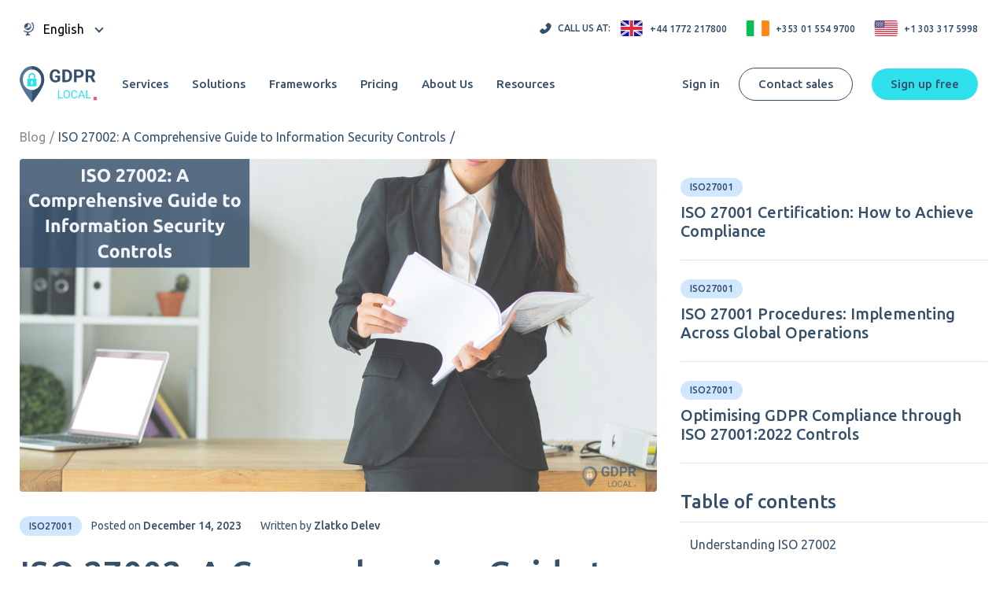

--- FILE ---
content_type: text/html; charset=UTF-8
request_url: https://gdprlocal.com/iso-27002-comprehensive-guide-to-information-security-controls/
body_size: 50708
content:
<!DOCTYPE html>
<html lang="en-US">
<style>
span.client-logo-top {
    display: none;
}
</style>
<head>
    <meta charset="UTF-8">
    <meta name="viewport" content="width=device-width, initial-scale=1, shrink-to-fit=no">
    <link rel="profile" href="http://gmpg.org/xfn/11">
            <script>
    window.dataLayer = window.dataLayer || [];

    function gtag() {
        dataLayer.push(arguments);
    }
    gtag('consent', 'default', {
        'ad_storage': 'denied',
        'analytics_storage': 'denied',
        'wait_for_update': 1500 //milliseconds
    });
    gtag('set', 'ads_data_redaction', true);
    </script>
    <script>
    (function(w, d, s, l, i) {
        w[l] = w[l] || [];
        w[l].push({
            'gtm.start': new Date().getTime(),
            event: 'gtm.js'
        });
        var f = d.getElementsByTagName(s)[0],
            j = d.createElement(s),
            dl = l != 'dataLayer' ? '&l=' + l : '';
        j.async = true;
        j.src =
            'https://www.googletagmanager.com/gtm.js?id=' + i + dl;
        f.parentNode.insertBefore(j, f);
    })(window, document, 'script', 'dataLayer', 'GTM-WBX6ZH7');
    </script>
    
    <meta name='robots' content='index, follow, max-image-preview:large, max-snippet:-1, max-video-preview:-1' />

	<!-- This site is optimized with the Yoast SEO plugin v23.5 - https://yoast.com/wordpress/plugins/seo/ -->
	<title>ISO 27002: A Comprehensive Guide to Information Security Controls - GDPR Local</title>
	<meta name="description" content="One internationally recognized standard that assists organizations in establishing robust information security practices is ISO 27002." />
	<link rel="canonical" href="https://gdprlocal.com/iso-27002-comprehensive-guide-to-information-security-controls/" />
	<meta property="og:locale" content="en_US" />
	<meta property="og:type" content="article" />
	<meta property="og:title" content="ISO 27002: A Comprehensive Guide to Information Security Controls - GDPR Local" />
	<meta property="og:description" content="One internationally recognized standard that assists organizations in establishing robust information security practices is ISO 27002." />
	<meta property="og:url" content="https://gdprlocal.com/iso-27002-comprehensive-guide-to-information-security-controls/" />
	<meta property="og:site_name" content="GDPR Local" />
	<meta property="article:published_time" content="2023-12-14T12:44:00+00:00" />
	<meta property="article:modified_time" content="2024-10-23T13:43:27+00:00" />
	<meta property="og:image" content="https://gdprlocal.com/wp-content/uploads/2023/12/ISO-27002-A-Comprehensive-Guide-to-Information-Security-Controls.png" />
	<meta property="og:image:width" content="1200" />
	<meta property="og:image:height" content="627" />
	<meta property="og:image:type" content="image/png" />
	<meta name="author" content="Zlatko Delev" />
	<meta name="twitter:card" content="summary_large_image" />
	<meta name="twitter:label1" content="Written by" />
	<meta name="twitter:data1" content="Zlatko Delev" />
	<meta name="twitter:label2" content="Est. reading time" />
	<meta name="twitter:data2" content="7 minutes" />
	<script type="application/ld+json" class="yoast-schema-graph">{"@context":"https://schema.org","@graph":[{"@type":"Article","@id":"https://gdprlocal.com/iso-27002-comprehensive-guide-to-information-security-controls/#article","isPartOf":{"@id":"https://gdprlocal.com/iso-27002-comprehensive-guide-to-information-security-controls/"},"author":{"@id":"https://gdprlocal.com/#/schema/person/ae53b638e44cafb50348c718bb810135"},"headline":"ISO 27002: A Comprehensive Guide to Information Security Controls","datePublished":"2023-12-14T12:44:00+00:00","dateModified":"2024-10-23T13:43:27+00:00","mainEntityOfPage":{"@id":"https://gdprlocal.com/iso-27002-comprehensive-guide-to-information-security-controls/"},"wordCount":1303,"publisher":{"@id":"https://gdprlocal.com/#organization"},"image":{"@id":"https://gdprlocal.com/iso-27002-comprehensive-guide-to-information-security-controls/#primaryimage"},"thumbnailUrl":"https://gdprlocal.com/wp-content/uploads/2023/12/ISO-27002-A-Comprehensive-Guide-to-Information-Security-Controls.png","keywords":["business","certification","Compliance","data","data breach","data privacy","data protection","Data Security","framework","GDPR advice","ico","Information","ISO27001","ISO27002","privacy","Security"],"articleSection":["Information Security","ISO27001"],"inLanguage":"en-US"},{"@type":"WebPage","@id":"https://gdprlocal.com/iso-27002-comprehensive-guide-to-information-security-controls/","url":"https://gdprlocal.com/iso-27002-comprehensive-guide-to-information-security-controls/","name":"ISO 27002: A Comprehensive Guide to Information Security Controls - GDPR Local","isPartOf":{"@id":"https://gdprlocal.com/#website"},"primaryImageOfPage":{"@id":"https://gdprlocal.com/iso-27002-comprehensive-guide-to-information-security-controls/#primaryimage"},"image":{"@id":"https://gdprlocal.com/iso-27002-comprehensive-guide-to-information-security-controls/#primaryimage"},"thumbnailUrl":"https://gdprlocal.com/wp-content/uploads/2023/12/ISO-27002-A-Comprehensive-Guide-to-Information-Security-Controls.png","datePublished":"2023-12-14T12:44:00+00:00","dateModified":"2024-10-23T13:43:27+00:00","description":"One internationally recognized standard that assists organizations in establishing robust information security practices is ISO 27002.","breadcrumb":{"@id":"https://gdprlocal.com/iso-27002-comprehensive-guide-to-information-security-controls/#breadcrumb"},"inLanguage":"en-US","potentialAction":[{"@type":"ReadAction","target":["https://gdprlocal.com/iso-27002-comprehensive-guide-to-information-security-controls/"]}]},{"@type":"ImageObject","inLanguage":"en-US","@id":"https://gdprlocal.com/iso-27002-comprehensive-guide-to-information-security-controls/#primaryimage","url":"https://gdprlocal.com/wp-content/uploads/2023/12/ISO-27002-A-Comprehensive-Guide-to-Information-Security-Controls.png","contentUrl":"https://gdprlocal.com/wp-content/uploads/2023/12/ISO-27002-A-Comprehensive-Guide-to-Information-Security-Controls.png","width":1200,"height":627},{"@type":"BreadcrumbList","@id":"https://gdprlocal.com/iso-27002-comprehensive-guide-to-information-security-controls/#breadcrumb","itemListElement":[{"@type":"ListItem","position":1,"name":"Home","item":"https://gdprlocal.com/"},{"@type":"ListItem","position":2,"name":"ISO 27002: A Comprehensive Guide to Information Security Controls"}]},{"@type":"WebSite","@id":"https://gdprlocal.com/#website","url":"https://gdprlocal.com/","name":"GDPR Local","description":"EU Representative and Data Protection Services","publisher":{"@id":"https://gdprlocal.com/#organization"},"potentialAction":[{"@type":"SearchAction","target":{"@type":"EntryPoint","urlTemplate":"https://gdprlocal.com/?s={search_term_string}"},"query-input":{"@type":"PropertyValueSpecification","valueRequired":true,"valueName":"search_term_string"}}],"inLanguage":"en-US"},{"@type":"Organization","@id":"https://gdprlocal.com/#organization","name":"GDPR Local","url":"https://gdprlocal.com/","logo":{"@type":"ImageObject","inLanguage":"en-US","@id":"https://gdprlocal.com/#/schema/logo/image/","url":"https://gdprlocal.com/wp-content/uploads/2024/10/logo_header.png","contentUrl":"https://gdprlocal.com/wp-content/uploads/2024/10/logo_header.png","width":307,"height":148,"caption":"GDPR Local"},"image":{"@id":"https://gdprlocal.com/#/schema/logo/image/"}},{"@type":"Person","@id":"https://gdprlocal.com/#/schema/person/ae53b638e44cafb50348c718bb810135","name":"Zlatko Delev","image":{"@type":"ImageObject","inLanguage":"en-US","@id":"https://gdprlocal.com/#/schema/person/image/5f7e404db50b4adc2667db3f70ce7e06","url":"https://secure.gravatar.com/avatar/73d43750a4bec86baf5bb32fb79d2e6b63cbd017667e76b78768ea01895808a3?s=96&d=mm&r=g","contentUrl":"https://secure.gravatar.com/avatar/73d43750a4bec86baf5bb32fb79d2e6b63cbd017667e76b78768ea01895808a3?s=96&d=mm&r=g","caption":"Zlatko Delev"},"url":"https://gdprlocal.com/author/zlatko/"}]}</script>
	<!-- / Yoast SEO plugin. -->


<link rel='dns-prefetch' href='//cdn.weglot.com' />
<link rel="alternate" type="application/rss+xml" title="GDPR Local &raquo; Feed" href="https://gdprlocal.com/feed/" />
<link rel="alternate" type="application/rss+xml" title="GDPR Local &raquo; Comments Feed" href="https://gdprlocal.com/comments/feed/" />
<link rel="alternate" title="oEmbed (JSON)" type="application/json+oembed" href="https://gdprlocal.com/wp-json/oembed/1.0/embed?url=https%3A%2F%2Fgdprlocal.com%2Fiso-27002-comprehensive-guide-to-information-security-controls%2F" />
<link rel="alternate" title="oEmbed (XML)" type="text/xml+oembed" href="https://gdprlocal.com/wp-json/oembed/1.0/embed?url=https%3A%2F%2Fgdprlocal.com%2Fiso-27002-comprehensive-guide-to-information-security-controls%2F&#038;format=xml" />
<style id='wp-img-auto-sizes-contain-inline-css'>
img:is([sizes=auto i],[sizes^="auto," i]){contain-intrinsic-size:3000px 1500px}
/*# sourceURL=wp-img-auto-sizes-contain-inline-css */
</style>
<style id='wp-emoji-styles-inline-css'>

	img.wp-smiley, img.emoji {
		display: inline !important;
		border: none !important;
		box-shadow: none !important;
		height: 1em !important;
		width: 1em !important;
		margin: 0 0.07em !important;
		vertical-align: -0.1em !important;
		background: none !important;
		padding: 0 !important;
	}
/*# sourceURL=wp-emoji-styles-inline-css */
</style>
<style id='wp-block-library-inline-css'>
:root{--wp-block-synced-color:#7a00df;--wp-block-synced-color--rgb:122,0,223;--wp-bound-block-color:var(--wp-block-synced-color);--wp-editor-canvas-background:#ddd;--wp-admin-theme-color:#007cba;--wp-admin-theme-color--rgb:0,124,186;--wp-admin-theme-color-darker-10:#006ba1;--wp-admin-theme-color-darker-10--rgb:0,107,160.5;--wp-admin-theme-color-darker-20:#005a87;--wp-admin-theme-color-darker-20--rgb:0,90,135;--wp-admin-border-width-focus:2px}@media (min-resolution:192dpi){:root{--wp-admin-border-width-focus:1.5px}}.wp-element-button{cursor:pointer}:root .has-very-light-gray-background-color{background-color:#eee}:root .has-very-dark-gray-background-color{background-color:#313131}:root .has-very-light-gray-color{color:#eee}:root .has-very-dark-gray-color{color:#313131}:root .has-vivid-green-cyan-to-vivid-cyan-blue-gradient-background{background:linear-gradient(135deg,#00d084,#0693e3)}:root .has-purple-crush-gradient-background{background:linear-gradient(135deg,#34e2e4,#4721fb 50%,#ab1dfe)}:root .has-hazy-dawn-gradient-background{background:linear-gradient(135deg,#faaca8,#dad0ec)}:root .has-subdued-olive-gradient-background{background:linear-gradient(135deg,#fafae1,#67a671)}:root .has-atomic-cream-gradient-background{background:linear-gradient(135deg,#fdd79a,#004a59)}:root .has-nightshade-gradient-background{background:linear-gradient(135deg,#330968,#31cdcf)}:root .has-midnight-gradient-background{background:linear-gradient(135deg,#020381,#2874fc)}:root{--wp--preset--font-size--normal:16px;--wp--preset--font-size--huge:42px}.has-regular-font-size{font-size:1em}.has-larger-font-size{font-size:2.625em}.has-normal-font-size{font-size:var(--wp--preset--font-size--normal)}.has-huge-font-size{font-size:var(--wp--preset--font-size--huge)}.has-text-align-center{text-align:center}.has-text-align-left{text-align:left}.has-text-align-right{text-align:right}.has-fit-text{white-space:nowrap!important}#end-resizable-editor-section{display:none}.aligncenter{clear:both}.items-justified-left{justify-content:flex-start}.items-justified-center{justify-content:center}.items-justified-right{justify-content:flex-end}.items-justified-space-between{justify-content:space-between}.screen-reader-text{border:0;clip-path:inset(50%);height:1px;margin:-1px;overflow:hidden;padding:0;position:absolute;width:1px;word-wrap:normal!important}.screen-reader-text:focus{background-color:#ddd;clip-path:none;color:#444;display:block;font-size:1em;height:auto;left:5px;line-height:normal;padding:15px 23px 14px;text-decoration:none;top:5px;width:auto;z-index:100000}html :where(.has-border-color){border-style:solid}html :where([style*=border-top-color]){border-top-style:solid}html :where([style*=border-right-color]){border-right-style:solid}html :where([style*=border-bottom-color]){border-bottom-style:solid}html :where([style*=border-left-color]){border-left-style:solid}html :where([style*=border-width]){border-style:solid}html :where([style*=border-top-width]){border-top-style:solid}html :where([style*=border-right-width]){border-right-style:solid}html :where([style*=border-bottom-width]){border-bottom-style:solid}html :where([style*=border-left-width]){border-left-style:solid}html :where(img[class*=wp-image-]){height:auto;max-width:100%}:where(figure){margin:0 0 1em}html :where(.is-position-sticky){--wp-admin--admin-bar--position-offset:var(--wp-admin--admin-bar--height,0px)}@media screen and (max-width:600px){html :where(.is-position-sticky){--wp-admin--admin-bar--position-offset:0px}}

/*# sourceURL=wp-block-library-inline-css */
</style><style id='wp-block-heading-inline-css'>
h1:where(.wp-block-heading).has-background,h2:where(.wp-block-heading).has-background,h3:where(.wp-block-heading).has-background,h4:where(.wp-block-heading).has-background,h5:where(.wp-block-heading).has-background,h6:where(.wp-block-heading).has-background{padding:1.25em 2.375em}h1.has-text-align-left[style*=writing-mode]:where([style*=vertical-lr]),h1.has-text-align-right[style*=writing-mode]:where([style*=vertical-rl]),h2.has-text-align-left[style*=writing-mode]:where([style*=vertical-lr]),h2.has-text-align-right[style*=writing-mode]:where([style*=vertical-rl]),h3.has-text-align-left[style*=writing-mode]:where([style*=vertical-lr]),h3.has-text-align-right[style*=writing-mode]:where([style*=vertical-rl]),h4.has-text-align-left[style*=writing-mode]:where([style*=vertical-lr]),h4.has-text-align-right[style*=writing-mode]:where([style*=vertical-rl]),h5.has-text-align-left[style*=writing-mode]:where([style*=vertical-lr]),h5.has-text-align-right[style*=writing-mode]:where([style*=vertical-rl]),h6.has-text-align-left[style*=writing-mode]:where([style*=vertical-lr]),h6.has-text-align-right[style*=writing-mode]:where([style*=vertical-rl]){rotate:180deg}
/*# sourceURL=https://gdprlocal.com/wp-includes/blocks/heading/style.min.css */
</style>
<style id='wp-block-image-inline-css'>
.wp-block-image>a,.wp-block-image>figure>a{display:inline-block}.wp-block-image img{box-sizing:border-box;height:auto;max-width:100%;vertical-align:bottom}@media not (prefers-reduced-motion){.wp-block-image img.hide{visibility:hidden}.wp-block-image img.show{animation:show-content-image .4s}}.wp-block-image[style*=border-radius] img,.wp-block-image[style*=border-radius]>a{border-radius:inherit}.wp-block-image.has-custom-border img{box-sizing:border-box}.wp-block-image.aligncenter{text-align:center}.wp-block-image.alignfull>a,.wp-block-image.alignwide>a{width:100%}.wp-block-image.alignfull img,.wp-block-image.alignwide img{height:auto;width:100%}.wp-block-image .aligncenter,.wp-block-image .alignleft,.wp-block-image .alignright,.wp-block-image.aligncenter,.wp-block-image.alignleft,.wp-block-image.alignright{display:table}.wp-block-image .aligncenter>figcaption,.wp-block-image .alignleft>figcaption,.wp-block-image .alignright>figcaption,.wp-block-image.aligncenter>figcaption,.wp-block-image.alignleft>figcaption,.wp-block-image.alignright>figcaption{caption-side:bottom;display:table-caption}.wp-block-image .alignleft{float:left;margin:.5em 1em .5em 0}.wp-block-image .alignright{float:right;margin:.5em 0 .5em 1em}.wp-block-image .aligncenter{margin-left:auto;margin-right:auto}.wp-block-image :where(figcaption){margin-bottom:1em;margin-top:.5em}.wp-block-image.is-style-circle-mask img{border-radius:9999px}@supports ((-webkit-mask-image:none) or (mask-image:none)) or (-webkit-mask-image:none){.wp-block-image.is-style-circle-mask img{border-radius:0;-webkit-mask-image:url('data:image/svg+xml;utf8,<svg viewBox="0 0 100 100" xmlns="http://www.w3.org/2000/svg"><circle cx="50" cy="50" r="50"/></svg>');mask-image:url('data:image/svg+xml;utf8,<svg viewBox="0 0 100 100" xmlns="http://www.w3.org/2000/svg"><circle cx="50" cy="50" r="50"/></svg>');mask-mode:alpha;-webkit-mask-position:center;mask-position:center;-webkit-mask-repeat:no-repeat;mask-repeat:no-repeat;-webkit-mask-size:contain;mask-size:contain}}:root :where(.wp-block-image.is-style-rounded img,.wp-block-image .is-style-rounded img){border-radius:9999px}.wp-block-image figure{margin:0}.wp-lightbox-container{display:flex;flex-direction:column;position:relative}.wp-lightbox-container img{cursor:zoom-in}.wp-lightbox-container img:hover+button{opacity:1}.wp-lightbox-container button{align-items:center;backdrop-filter:blur(16px) saturate(180%);background-color:#5a5a5a40;border:none;border-radius:4px;cursor:zoom-in;display:flex;height:20px;justify-content:center;opacity:0;padding:0;position:absolute;right:16px;text-align:center;top:16px;width:20px;z-index:100}@media not (prefers-reduced-motion){.wp-lightbox-container button{transition:opacity .2s ease}}.wp-lightbox-container button:focus-visible{outline:3px auto #5a5a5a40;outline:3px auto -webkit-focus-ring-color;outline-offset:3px}.wp-lightbox-container button:hover{cursor:pointer;opacity:1}.wp-lightbox-container button:focus{opacity:1}.wp-lightbox-container button:focus,.wp-lightbox-container button:hover,.wp-lightbox-container button:not(:hover):not(:active):not(.has-background){background-color:#5a5a5a40;border:none}.wp-lightbox-overlay{box-sizing:border-box;cursor:zoom-out;height:100vh;left:0;overflow:hidden;position:fixed;top:0;visibility:hidden;width:100%;z-index:100000}.wp-lightbox-overlay .close-button{align-items:center;cursor:pointer;display:flex;justify-content:center;min-height:40px;min-width:40px;padding:0;position:absolute;right:calc(env(safe-area-inset-right) + 16px);top:calc(env(safe-area-inset-top) + 16px);z-index:5000000}.wp-lightbox-overlay .close-button:focus,.wp-lightbox-overlay .close-button:hover,.wp-lightbox-overlay .close-button:not(:hover):not(:active):not(.has-background){background:none;border:none}.wp-lightbox-overlay .lightbox-image-container{height:var(--wp--lightbox-container-height);left:50%;overflow:hidden;position:absolute;top:50%;transform:translate(-50%,-50%);transform-origin:top left;width:var(--wp--lightbox-container-width);z-index:9999999999}.wp-lightbox-overlay .wp-block-image{align-items:center;box-sizing:border-box;display:flex;height:100%;justify-content:center;margin:0;position:relative;transform-origin:0 0;width:100%;z-index:3000000}.wp-lightbox-overlay .wp-block-image img{height:var(--wp--lightbox-image-height);min-height:var(--wp--lightbox-image-height);min-width:var(--wp--lightbox-image-width);width:var(--wp--lightbox-image-width)}.wp-lightbox-overlay .wp-block-image figcaption{display:none}.wp-lightbox-overlay button{background:none;border:none}.wp-lightbox-overlay .scrim{background-color:#fff;height:100%;opacity:.9;position:absolute;width:100%;z-index:2000000}.wp-lightbox-overlay.active{visibility:visible}@media not (prefers-reduced-motion){.wp-lightbox-overlay.active{animation:turn-on-visibility .25s both}.wp-lightbox-overlay.active img{animation:turn-on-visibility .35s both}.wp-lightbox-overlay.show-closing-animation:not(.active){animation:turn-off-visibility .35s both}.wp-lightbox-overlay.show-closing-animation:not(.active) img{animation:turn-off-visibility .25s both}.wp-lightbox-overlay.zoom.active{animation:none;opacity:1;visibility:visible}.wp-lightbox-overlay.zoom.active .lightbox-image-container{animation:lightbox-zoom-in .4s}.wp-lightbox-overlay.zoom.active .lightbox-image-container img{animation:none}.wp-lightbox-overlay.zoom.active .scrim{animation:turn-on-visibility .4s forwards}.wp-lightbox-overlay.zoom.show-closing-animation:not(.active){animation:none}.wp-lightbox-overlay.zoom.show-closing-animation:not(.active) .lightbox-image-container{animation:lightbox-zoom-out .4s}.wp-lightbox-overlay.zoom.show-closing-animation:not(.active) .lightbox-image-container img{animation:none}.wp-lightbox-overlay.zoom.show-closing-animation:not(.active) .scrim{animation:turn-off-visibility .4s forwards}}@keyframes show-content-image{0%{visibility:hidden}99%{visibility:hidden}to{visibility:visible}}@keyframes turn-on-visibility{0%{opacity:0}to{opacity:1}}@keyframes turn-off-visibility{0%{opacity:1;visibility:visible}99%{opacity:0;visibility:visible}to{opacity:0;visibility:hidden}}@keyframes lightbox-zoom-in{0%{transform:translate(calc((-100vw + var(--wp--lightbox-scrollbar-width))/2 + var(--wp--lightbox-initial-left-position)),calc(-50vh + var(--wp--lightbox-initial-top-position))) scale(var(--wp--lightbox-scale))}to{transform:translate(-50%,-50%) scale(1)}}@keyframes lightbox-zoom-out{0%{transform:translate(-50%,-50%) scale(1);visibility:visible}99%{visibility:visible}to{transform:translate(calc((-100vw + var(--wp--lightbox-scrollbar-width))/2 + var(--wp--lightbox-initial-left-position)),calc(-50vh + var(--wp--lightbox-initial-top-position))) scale(var(--wp--lightbox-scale));visibility:hidden}}
/*# sourceURL=https://gdprlocal.com/wp-includes/blocks/image/style.min.css */
</style>
<style id='wp-block-paragraph-inline-css'>
.is-small-text{font-size:.875em}.is-regular-text{font-size:1em}.is-large-text{font-size:2.25em}.is-larger-text{font-size:3em}.has-drop-cap:not(:focus):first-letter{float:left;font-size:8.4em;font-style:normal;font-weight:100;line-height:.68;margin:.05em .1em 0 0;text-transform:uppercase}body.rtl .has-drop-cap:not(:focus):first-letter{float:none;margin-left:.1em}p.has-drop-cap.has-background{overflow:hidden}:root :where(p.has-background){padding:1.25em 2.375em}:where(p.has-text-color:not(.has-link-color)) a{color:inherit}p.has-text-align-left[style*="writing-mode:vertical-lr"],p.has-text-align-right[style*="writing-mode:vertical-rl"]{rotate:180deg}
/*# sourceURL=https://gdprlocal.com/wp-includes/blocks/paragraph/style.min.css */
</style>
<style id='wp-block-table-inline-css'>
.wp-block-table{overflow-x:auto}.wp-block-table table{border-collapse:collapse;width:100%}.wp-block-table thead{border-bottom:3px solid}.wp-block-table tfoot{border-top:3px solid}.wp-block-table td,.wp-block-table th{border:1px solid;padding:.5em}.wp-block-table .has-fixed-layout{table-layout:fixed;width:100%}.wp-block-table .has-fixed-layout td,.wp-block-table .has-fixed-layout th{word-break:break-word}.wp-block-table.aligncenter,.wp-block-table.alignleft,.wp-block-table.alignright{display:table;width:auto}.wp-block-table.aligncenter td,.wp-block-table.aligncenter th,.wp-block-table.alignleft td,.wp-block-table.alignleft th,.wp-block-table.alignright td,.wp-block-table.alignright th{word-break:break-word}.wp-block-table .has-subtle-light-gray-background-color{background-color:#f3f4f5}.wp-block-table .has-subtle-pale-green-background-color{background-color:#e9fbe5}.wp-block-table .has-subtle-pale-blue-background-color{background-color:#e7f5fe}.wp-block-table .has-subtle-pale-pink-background-color{background-color:#fcf0ef}.wp-block-table.is-style-stripes{background-color:initial;border-collapse:inherit;border-spacing:0}.wp-block-table.is-style-stripes tbody tr:nth-child(odd){background-color:#f0f0f0}.wp-block-table.is-style-stripes.has-subtle-light-gray-background-color tbody tr:nth-child(odd){background-color:#f3f4f5}.wp-block-table.is-style-stripes.has-subtle-pale-green-background-color tbody tr:nth-child(odd){background-color:#e9fbe5}.wp-block-table.is-style-stripes.has-subtle-pale-blue-background-color tbody tr:nth-child(odd){background-color:#e7f5fe}.wp-block-table.is-style-stripes.has-subtle-pale-pink-background-color tbody tr:nth-child(odd){background-color:#fcf0ef}.wp-block-table.is-style-stripes td,.wp-block-table.is-style-stripes th{border-color:#0000}.wp-block-table.is-style-stripes{border-bottom:1px solid #f0f0f0}.wp-block-table .has-border-color td,.wp-block-table .has-border-color th,.wp-block-table .has-border-color tr,.wp-block-table .has-border-color>*{border-color:inherit}.wp-block-table table[style*=border-top-color] tr:first-child,.wp-block-table table[style*=border-top-color] tr:first-child td,.wp-block-table table[style*=border-top-color] tr:first-child th,.wp-block-table table[style*=border-top-color]>*,.wp-block-table table[style*=border-top-color]>* td,.wp-block-table table[style*=border-top-color]>* th{border-top-color:inherit}.wp-block-table table[style*=border-top-color] tr:not(:first-child){border-top-color:initial}.wp-block-table table[style*=border-right-color] td:last-child,.wp-block-table table[style*=border-right-color] th,.wp-block-table table[style*=border-right-color] tr,.wp-block-table table[style*=border-right-color]>*{border-right-color:inherit}.wp-block-table table[style*=border-bottom-color] tr:last-child,.wp-block-table table[style*=border-bottom-color] tr:last-child td,.wp-block-table table[style*=border-bottom-color] tr:last-child th,.wp-block-table table[style*=border-bottom-color]>*,.wp-block-table table[style*=border-bottom-color]>* td,.wp-block-table table[style*=border-bottom-color]>* th{border-bottom-color:inherit}.wp-block-table table[style*=border-bottom-color] tr:not(:last-child){border-bottom-color:initial}.wp-block-table table[style*=border-left-color] td:first-child,.wp-block-table table[style*=border-left-color] th,.wp-block-table table[style*=border-left-color] tr,.wp-block-table table[style*=border-left-color]>*{border-left-color:inherit}.wp-block-table table[style*=border-style] td,.wp-block-table table[style*=border-style] th,.wp-block-table table[style*=border-style] tr,.wp-block-table table[style*=border-style]>*{border-style:inherit}.wp-block-table table[style*=border-width] td,.wp-block-table table[style*=border-width] th,.wp-block-table table[style*=border-width] tr,.wp-block-table table[style*=border-width]>*{border-style:inherit;border-width:inherit}
/*# sourceURL=https://gdprlocal.com/wp-includes/blocks/table/style.min.css */
</style>
<style id='global-styles-inline-css'>
:root{--wp--preset--aspect-ratio--square: 1;--wp--preset--aspect-ratio--4-3: 4/3;--wp--preset--aspect-ratio--3-4: 3/4;--wp--preset--aspect-ratio--3-2: 3/2;--wp--preset--aspect-ratio--2-3: 2/3;--wp--preset--aspect-ratio--16-9: 16/9;--wp--preset--aspect-ratio--9-16: 9/16;--wp--preset--color--black: #000000;--wp--preset--color--cyan-bluish-gray: #abb8c3;--wp--preset--color--white: #fff;--wp--preset--color--pale-pink: #f78da7;--wp--preset--color--vivid-red: #cf2e2e;--wp--preset--color--luminous-vivid-orange: #ff6900;--wp--preset--color--luminous-vivid-amber: #fcb900;--wp--preset--color--light-green-cyan: #7bdcb5;--wp--preset--color--vivid-green-cyan: #00d084;--wp--preset--color--pale-cyan-blue: #8ed1fc;--wp--preset--color--vivid-cyan-blue: #0693e3;--wp--preset--color--vivid-purple: #9b51e0;--wp--preset--color--blue: #0d6efd;--wp--preset--color--indigo: #6610f2;--wp--preset--color--purple: #5533ff;--wp--preset--color--pink: #d63384;--wp--preset--color--red: #dc3545;--wp--preset--color--orange: #fd7e14;--wp--preset--color--yellow: #ffc107;--wp--preset--color--green: #198754;--wp--preset--color--teal: #20c997;--wp--preset--color--cyan: #0dcaf0;--wp--preset--color--gray: #6c757d;--wp--preset--color--gray-dark: #343a40;--wp--preset--gradient--vivid-cyan-blue-to-vivid-purple: linear-gradient(135deg,rgb(6,147,227) 0%,rgb(155,81,224) 100%);--wp--preset--gradient--light-green-cyan-to-vivid-green-cyan: linear-gradient(135deg,rgb(122,220,180) 0%,rgb(0,208,130) 100%);--wp--preset--gradient--luminous-vivid-amber-to-luminous-vivid-orange: linear-gradient(135deg,rgb(252,185,0) 0%,rgb(255,105,0) 100%);--wp--preset--gradient--luminous-vivid-orange-to-vivid-red: linear-gradient(135deg,rgb(255,105,0) 0%,rgb(207,46,46) 100%);--wp--preset--gradient--very-light-gray-to-cyan-bluish-gray: linear-gradient(135deg,rgb(238,238,238) 0%,rgb(169,184,195) 100%);--wp--preset--gradient--cool-to-warm-spectrum: linear-gradient(135deg,rgb(74,234,220) 0%,rgb(151,120,209) 20%,rgb(207,42,186) 40%,rgb(238,44,130) 60%,rgb(251,105,98) 80%,rgb(254,248,76) 100%);--wp--preset--gradient--blush-light-purple: linear-gradient(135deg,rgb(255,206,236) 0%,rgb(152,150,240) 100%);--wp--preset--gradient--blush-bordeaux: linear-gradient(135deg,rgb(254,205,165) 0%,rgb(254,45,45) 50%,rgb(107,0,62) 100%);--wp--preset--gradient--luminous-dusk: linear-gradient(135deg,rgb(255,203,112) 0%,rgb(199,81,192) 50%,rgb(65,88,208) 100%);--wp--preset--gradient--pale-ocean: linear-gradient(135deg,rgb(255,245,203) 0%,rgb(182,227,212) 50%,rgb(51,167,181) 100%);--wp--preset--gradient--electric-grass: linear-gradient(135deg,rgb(202,248,128) 0%,rgb(113,206,126) 100%);--wp--preset--gradient--midnight: linear-gradient(135deg,rgb(2,3,129) 0%,rgb(40,116,252) 100%);--wp--preset--font-size--small: 13px;--wp--preset--font-size--medium: 20px;--wp--preset--font-size--large: 36px;--wp--preset--font-size--x-large: 42px;--wp--preset--spacing--20: 0.44rem;--wp--preset--spacing--30: 0.67rem;--wp--preset--spacing--40: 1rem;--wp--preset--spacing--50: 1.5rem;--wp--preset--spacing--60: 2.25rem;--wp--preset--spacing--70: 3.38rem;--wp--preset--spacing--80: 5.06rem;--wp--preset--shadow--natural: 6px 6px 9px rgba(0, 0, 0, 0.2);--wp--preset--shadow--deep: 12px 12px 50px rgba(0, 0, 0, 0.4);--wp--preset--shadow--sharp: 6px 6px 0px rgba(0, 0, 0, 0.2);--wp--preset--shadow--outlined: 6px 6px 0px -3px rgb(255, 255, 255), 6px 6px rgb(0, 0, 0);--wp--preset--shadow--crisp: 6px 6px 0px rgb(0, 0, 0);}:where(.is-layout-flex){gap: 0.5em;}:where(.is-layout-grid){gap: 0.5em;}body .is-layout-flex{display: flex;}.is-layout-flex{flex-wrap: wrap;align-items: center;}.is-layout-flex > :is(*, div){margin: 0;}body .is-layout-grid{display: grid;}.is-layout-grid > :is(*, div){margin: 0;}:where(.wp-block-columns.is-layout-flex){gap: 2em;}:where(.wp-block-columns.is-layout-grid){gap: 2em;}:where(.wp-block-post-template.is-layout-flex){gap: 1.25em;}:where(.wp-block-post-template.is-layout-grid){gap: 1.25em;}.has-black-color{color: var(--wp--preset--color--black) !important;}.has-cyan-bluish-gray-color{color: var(--wp--preset--color--cyan-bluish-gray) !important;}.has-white-color{color: var(--wp--preset--color--white) !important;}.has-pale-pink-color{color: var(--wp--preset--color--pale-pink) !important;}.has-vivid-red-color{color: var(--wp--preset--color--vivid-red) !important;}.has-luminous-vivid-orange-color{color: var(--wp--preset--color--luminous-vivid-orange) !important;}.has-luminous-vivid-amber-color{color: var(--wp--preset--color--luminous-vivid-amber) !important;}.has-light-green-cyan-color{color: var(--wp--preset--color--light-green-cyan) !important;}.has-vivid-green-cyan-color{color: var(--wp--preset--color--vivid-green-cyan) !important;}.has-pale-cyan-blue-color{color: var(--wp--preset--color--pale-cyan-blue) !important;}.has-vivid-cyan-blue-color{color: var(--wp--preset--color--vivid-cyan-blue) !important;}.has-vivid-purple-color{color: var(--wp--preset--color--vivid-purple) !important;}.has-black-background-color{background-color: var(--wp--preset--color--black) !important;}.has-cyan-bluish-gray-background-color{background-color: var(--wp--preset--color--cyan-bluish-gray) !important;}.has-white-background-color{background-color: var(--wp--preset--color--white) !important;}.has-pale-pink-background-color{background-color: var(--wp--preset--color--pale-pink) !important;}.has-vivid-red-background-color{background-color: var(--wp--preset--color--vivid-red) !important;}.has-luminous-vivid-orange-background-color{background-color: var(--wp--preset--color--luminous-vivid-orange) !important;}.has-luminous-vivid-amber-background-color{background-color: var(--wp--preset--color--luminous-vivid-amber) !important;}.has-light-green-cyan-background-color{background-color: var(--wp--preset--color--light-green-cyan) !important;}.has-vivid-green-cyan-background-color{background-color: var(--wp--preset--color--vivid-green-cyan) !important;}.has-pale-cyan-blue-background-color{background-color: var(--wp--preset--color--pale-cyan-blue) !important;}.has-vivid-cyan-blue-background-color{background-color: var(--wp--preset--color--vivid-cyan-blue) !important;}.has-vivid-purple-background-color{background-color: var(--wp--preset--color--vivid-purple) !important;}.has-black-border-color{border-color: var(--wp--preset--color--black) !important;}.has-cyan-bluish-gray-border-color{border-color: var(--wp--preset--color--cyan-bluish-gray) !important;}.has-white-border-color{border-color: var(--wp--preset--color--white) !important;}.has-pale-pink-border-color{border-color: var(--wp--preset--color--pale-pink) !important;}.has-vivid-red-border-color{border-color: var(--wp--preset--color--vivid-red) !important;}.has-luminous-vivid-orange-border-color{border-color: var(--wp--preset--color--luminous-vivid-orange) !important;}.has-luminous-vivid-amber-border-color{border-color: var(--wp--preset--color--luminous-vivid-amber) !important;}.has-light-green-cyan-border-color{border-color: var(--wp--preset--color--light-green-cyan) !important;}.has-vivid-green-cyan-border-color{border-color: var(--wp--preset--color--vivid-green-cyan) !important;}.has-pale-cyan-blue-border-color{border-color: var(--wp--preset--color--pale-cyan-blue) !important;}.has-vivid-cyan-blue-border-color{border-color: var(--wp--preset--color--vivid-cyan-blue) !important;}.has-vivid-purple-border-color{border-color: var(--wp--preset--color--vivid-purple) !important;}.has-vivid-cyan-blue-to-vivid-purple-gradient-background{background: var(--wp--preset--gradient--vivid-cyan-blue-to-vivid-purple) !important;}.has-light-green-cyan-to-vivid-green-cyan-gradient-background{background: var(--wp--preset--gradient--light-green-cyan-to-vivid-green-cyan) !important;}.has-luminous-vivid-amber-to-luminous-vivid-orange-gradient-background{background: var(--wp--preset--gradient--luminous-vivid-amber-to-luminous-vivid-orange) !important;}.has-luminous-vivid-orange-to-vivid-red-gradient-background{background: var(--wp--preset--gradient--luminous-vivid-orange-to-vivid-red) !important;}.has-very-light-gray-to-cyan-bluish-gray-gradient-background{background: var(--wp--preset--gradient--very-light-gray-to-cyan-bluish-gray) !important;}.has-cool-to-warm-spectrum-gradient-background{background: var(--wp--preset--gradient--cool-to-warm-spectrum) !important;}.has-blush-light-purple-gradient-background{background: var(--wp--preset--gradient--blush-light-purple) !important;}.has-blush-bordeaux-gradient-background{background: var(--wp--preset--gradient--blush-bordeaux) !important;}.has-luminous-dusk-gradient-background{background: var(--wp--preset--gradient--luminous-dusk) !important;}.has-pale-ocean-gradient-background{background: var(--wp--preset--gradient--pale-ocean) !important;}.has-electric-grass-gradient-background{background: var(--wp--preset--gradient--electric-grass) !important;}.has-midnight-gradient-background{background: var(--wp--preset--gradient--midnight) !important;}.has-small-font-size{font-size: var(--wp--preset--font-size--small) !important;}.has-medium-font-size{font-size: var(--wp--preset--font-size--medium) !important;}.has-large-font-size{font-size: var(--wp--preset--font-size--large) !important;}.has-x-large-font-size{font-size: var(--wp--preset--font-size--x-large) !important;}
/*# sourceURL=global-styles-inline-css */
</style>
<style id='core-block-supports-inline-css'>
.wp-elements-dbf05c0d342e8b9c3bc80475f1dcdeea a:where(:not(.wp-element-button)){color:#364f6b;}.wp-elements-4101d99082fe51191a2aa80019287bee a:where(:not(.wp-element-button)){color:#364f6b;}.wp-elements-d32fa88a00d38b5bede53273489c0775 a:where(:not(.wp-element-button)){color:#364f6b;}.wp-elements-b6361c917303d366982c01921b32ae29 a:where(:not(.wp-element-button)){color:#364f6b;}.wp-elements-e6ece89d6499ab2af7fafdc6f2384f97 a:where(:not(.wp-element-button)){color:#364f6b;}.wp-elements-e1125ea76ab316ed95c7dd1cab64b48d a:where(:not(.wp-element-button)){color:#364f6b;}.wp-elements-02114b7f8e3cb340acb05f4acfd633c2 a:where(:not(.wp-element-button)){color:#364f6b;}.wp-elements-86232ece487deb34bc6c052899dd3447 a:where(:not(.wp-element-button)){color:#364f6b;}.wp-elements-5424a4cacf2580894f66958ef4edc087 a:where(:not(.wp-element-button)){color:#364f6b;}.wp-elements-5a4d82b6ab8c0f383a05079fcd1f0fde a:where(:not(.wp-element-button)){color:#364f6b;}.wp-elements-9cc1c5cdb2b20e6599f3ecb8329cffca a:where(:not(.wp-element-button)){color:#364f6b;}.wp-elements-099000a6cc445bd766cdd28e6a402ffc a:where(:not(.wp-element-button)){color:#364f6b;}.wp-elements-cc518312e9422b710a01213de3b069bd a:where(:not(.wp-element-button)){color:#364f6b;}
/*# sourceURL=core-block-supports-inline-css */
</style>

<style id='classic-theme-styles-inline-css'>
/*! This file is auto-generated */
.wp-block-button__link{color:#fff;background-color:#32373c;border-radius:9999px;box-shadow:none;text-decoration:none;padding:calc(.667em + 2px) calc(1.333em + 2px);font-size:1.125em}.wp-block-file__button{background:#32373c;color:#fff;text-decoration:none}
/*# sourceURL=/wp-includes/css/classic-themes.min.css */
</style>
<link rel='stylesheet' id='weglot-css-css' href='https://gdprlocal.com/wp-content/plugins/weglot/dist/css/front-css.css?ver=4.2.8' media='' />
<link rel='stylesheet' id='new-flag-css-css' href='https://gdprlocal.com/wp-content/plugins/weglot/app/styles/new-flags.css?ver=4.2.8' media='all' />
<link rel='stylesheet' id='child-global-styles-css' href='https://gdprlocal.com/wp-content/themes/gdpr/assets/css/min/global.min.css?ver=1.2.0.24.1763110907' media='all' />
<script src="https://gdprlocal.com/wp-content/plugins/weglot/dist/front-js.js?ver=4.2.8" id="wp-weglot-js-js"></script>
<script src="https://gdprlocal.com/wp-includes/js/jquery/jquery.min.js?ver=3.7.1" id="jquery-core-js"></script>
<script src="https://gdprlocal.com/wp-includes/js/jquery/jquery-migrate.min.js?ver=3.4.1" id="jquery-migrate-js"></script>
<link rel="https://api.w.org/" href="https://gdprlocal.com/wp-json/" /><link rel="alternate" title="JSON" type="application/json" href="https://gdprlocal.com/wp-json/wp/v2/posts/2696" /><link rel="EditURI" type="application/rsd+xml" title="RSD" href="https://gdprlocal.com/xmlrpc.php?rsd" />
<meta name="generator" content="WordPress 6.9" />
<link rel='shortlink' href='https://gdprlocal.com/?p=2696' />

<script type="application/json" id="weglot-data">{"website":"https:\/\/gdprlocal.com\/","uid":"7865f7960f","project_slug":"gdprlocal-live","language_from":"en","language_from_custom_flag":null,"language_from_custom_name":null,"excluded_paths":[{"type":"IS_EXACTLY","value":"\/de-ce-se-indreapta-adultii-catre-platformele-online-pentru-continut-sexual","language_button_displayed":false,"exclusion_behavior":"REDIRECT","excluded_languages":[],"regex":"^\/de\\-ce\\-se\\-indreapta\\-adultii\\-catre\\-platformele\\-online\\-pentru\\-continut\\-sexual$"},{"type":"IS_EXACTLY","value":"\/vanta-2","language_button_displayed":false,"exclusion_behavior":"REDIRECT","excluded_languages":[],"regex":"^\/vanta\\-2$"},{"type":"IS_EXACTLY","value":"\/homepage-2","language_button_displayed":false,"exclusion_behavior":"REDIRECT","excluded_languages":[],"regex":"^\/homepage\\-2$"},{"type":"IS_EXACTLY","value":"\/eu-releases-new-standard-contractual-clauses-for-cross-border-data-transfers","language_button_displayed":false,"exclusion_behavior":"REDIRECT","excluded_languages":[],"regex":"^\/eu\\-releases\\-new\\-standard\\-contractual\\-clauses\\-for\\-cross\\-border\\-data\\-transfers$"},{"type":"IS_EXACTLY","value":"\/testlaningpage","language_button_displayed":false,"exclusion_behavior":"REDIRECT","excluded_languages":[],"regex":"^\/testlaningpage$"},{"type":"IS_EXACTLY","value":"\/changes-to-uk-data-protection","language_button_displayed":false,"exclusion_behavior":"REDIRECT","excluded_languages":[],"regex":"^\/changes\\-to\\-uk\\-data\\-protection$"},{"type":"IS_EXACTLY","value":"\/latest-biggest-updates-from-ico","language_button_displayed":false,"exclusion_behavior":"REDIRECT","excluded_languages":[],"regex":"^\/latest\\-biggest\\-updates\\-from\\-ico$"},{"type":"IS_EXACTLY","value":"\/us-companies-and-gdpr","language_button_displayed":false,"exclusion_behavior":"REDIRECT","excluded_languages":[],"regex":"^\/us\\-companies\\-and\\-gdpr$"},{"type":"IS_EXACTLY","value":"\/creating-a-gdpr-compliant-website","language_button_displayed":false,"exclusion_behavior":"REDIRECT","excluded_languages":[],"regex":"^\/creating\\-a\\-gdpr\\-compliant\\-website$"},{"type":"IS_EXACTLY","value":"\/the-eus-artificial-inteligence-act-and-its-implications-for-business","language_button_displayed":false,"exclusion_behavior":"REDIRECT","excluded_languages":[],"regex":"^\/the\\-eus\\-artificial\\-inteligence\\-act\\-and\\-its\\-implications\\-for\\-business$"},{"type":"IS_EXACTLY","value":"\/essential-guide-to-the-new-eu-ai-act","language_button_displayed":false,"exclusion_behavior":"REDIRECT","excluded_languages":[],"regex":"^\/essential\\-guide\\-to\\-the\\-new\\-eu\\-ai\\-act$"},{"type":"IS_EXACTLY","value":"\/the-future-of-finance-adapting-to-ai-and-data-privacy-laws","language_button_displayed":false,"exclusion_behavior":"REDIRECT","excluded_languages":[],"regex":"^\/the\\-future\\-of\\-finance\\-adapting\\-to\\-ai\\-and\\-data\\-privacy\\-laws$"},{"type":"IS_EXACTLY","value":"\/ai-in-recruitment-balancing-innovation-with-gdpr-compliance","language_button_displayed":false,"exclusion_behavior":"REDIRECT","excluded_languages":[],"regex":"^\/ai\\-in\\-recruitment\\-balancing\\-innovation\\-with\\-gdpr\\-compliance$"},{"type":"IS_EXACTLY","value":"\/wp-admin\/admin-ajax.php","language_button_displayed":false,"exclusion_behavior":"REDIRECT","excluded_languages":[],"regex":"^\/wp\\-admin\/admin\\-ajax\\.php$"},{"type":"IS_EXACTLY","value":"\/the-dual-path-of-ai-and-gdpr-compliance-innovating-responsibly-in-ecommerce","language_button_displayed":false,"exclusion_behavior":"REDIRECT","excluded_languages":[],"regex":"^\/the\\-dual\\-path\\-of\\-ai\\-and\\-gdpr\\-compliance\\-innovating\\-responsibly\\-in\\-ecommerce$"},{"type":"IS_EXACTLY","value":"\/cpra-2024-the-new-compliance-requirements","language_button_displayed":false,"exclusion_behavior":"REDIRECT","excluded_languages":[],"regex":"^\/cpra\\-2024\\-the\\-new\\-compliance\\-requirements$"},{"type":"IS_EXACTLY","value":"\/partner-program","language_button_displayed":false,"exclusion_behavior":"REDIRECT","excluded_languages":[],"regex":"^\/partner\\-program$"},{"type":"IS_EXACTLY","value":"\/a-guide-to-iso-iec-42001-implementation","language_button_displayed":false,"exclusion_behavior":"REDIRECT","excluded_languages":[],"regex":"^\/a\\-guide\\-to\\-iso\\-iec\\-42001\\-implementation$"},{"type":"IS_EXACTLY","value":"\/eu-ai-act-understanding-the-role-of-authorized-representatives-in-the-ai-value-chain","language_button_displayed":false,"exclusion_behavior":"REDIRECT","excluded_languages":[],"regex":"^\/eu\\-ai\\-act\\-understanding\\-the\\-role\\-of\\-authorized\\-representatives\\-in\\-the\\-ai\\-value\\-chain$"},{"type":"IS_EXACTLY","value":"\/ropa-requirements-and-exemptions","language_button_displayed":false,"exclusion_behavior":"REDIRECT","excluded_languages":[],"regex":"^\/ropa\\-requirements\\-and\\-exemptions$"},{"type":"IS_EXACTLY","value":"\/iso-27002-comprehensive-guide-to-information-security-controls","language_button_displayed":false,"exclusion_behavior":"REDIRECT","excluded_languages":[],"regex":"^\/iso\\-27002\\-comprehensive\\-guide\\-to\\-information\\-security\\-controls$"},{"type":"IS_EXACTLY","value":"\/gdpr-and-dpo-in-the-context-of-clinical-trials","language_button_displayed":false,"exclusion_behavior":"REDIRECT","excluded_languages":[],"regex":"^\/gdpr\\-and\\-dpo\\-in\\-the\\-context\\-of\\-clinical\\-trials$"},{"type":"IS_EXACTLY","value":"\/complying-with-the-australian-privacy-act-a-complete-guide","language_button_displayed":false,"exclusion_behavior":"REDIRECT","excluded_languages":[],"regex":"^\/complying\\-with\\-the\\-australian\\-privacy\\-act\\-a\\-complete\\-guide$"},{"type":"IS_EXACTLY","value":"\/do-i-need-to-register-with-the-ico","language_button_displayed":false,"exclusion_behavior":"REDIRECT","excluded_languages":[],"regex":"^\/do\\-i\\-need\\-to\\-register\\-with\\-the\\-ico$"},{"type":"IS_EXACTLY","value":"\/understanding-the-importance-of-iso-270012022-standard-for-your-company","language_button_displayed":false,"exclusion_behavior":"REDIRECT","excluded_languages":[],"regex":"^\/understanding\\-the\\-importance\\-of\\-iso\\-270012022\\-standard\\-for\\-your\\-company$"},{"type":"IS_EXACTLY","value":"\/how-the-eu-ai-act-complements-gdpr-a-compliance-guide","language_button_displayed":false,"exclusion_behavior":"REDIRECT","excluded_languages":[],"regex":"^\/how\\-the\\-eu\\-ai\\-act\\-complements\\-gdpr\\-a\\-compliance\\-guide$"},{"type":"IS_EXACTLY","value":"\/the-information-commissioners-office-ico","language_button_displayed":false,"exclusion_behavior":"REDIRECT","excluded_languages":[],"regex":"^\/the\\-information\\-commissioners\\-office\\-ico$"},{"type":"IS_EXACTLY","value":"\/usa-e-mail-marketing-rules","language_button_displayed":false,"exclusion_behavior":"REDIRECT","excluded_languages":[],"regex":"^\/usa\\-e\\-mail\\-marketing\\-rules$"},{"type":"IS_EXACTLY","value":"\/gdpr-iso27001-other-iso-standards-similarities-differences-intersections","language_button_displayed":false,"exclusion_behavior":"REDIRECT","excluded_languages":[],"regex":"^\/gdpr\\-iso27001\\-other\\-iso\\-standards\\-similarities\\-differences\\-intersections$"},{"type":"IS_EXACTLY","value":"\/the-newest-trends-in-data-protection-and-gdpr-in-the-age-of-ai-in-clinical-trials","language_button_displayed":false,"exclusion_behavior":"REDIRECT","excluded_languages":[],"regex":"^\/the\\-newest\\-trends\\-in\\-data\\-protection\\-and\\-gdpr\\-in\\-the\\-age\\-of\\-ai\\-in\\-clinical\\-trials$"},{"type":"IS_EXACTLY","value":"\/advanced-strategies-for-data-protection-officers-under-gdpr","language_button_displayed":false,"exclusion_behavior":"REDIRECT","excluded_languages":[],"regex":"^\/advanced\\-strategies\\-for\\-data\\-protection\\-officers\\-under\\-gdpr$"},{"type":"IS_EXACTLY","value":"\/a-complete-guide-to-data-protection-in-australia-adapting-to-gdpr-standards","language_button_displayed":false,"exclusion_behavior":"REDIRECT","excluded_languages":[],"regex":"^\/a\\-complete\\-guide\\-to\\-data\\-protection\\-in\\-australia\\-adapting\\-to\\-gdpr\\-standards$"},{"type":"IS_EXACTLY","value":"\/tag\/pipeda","language_button_displayed":false,"exclusion_behavior":"REDIRECT","excluded_languages":[],"regex":"^\/tag\/pipeda$"},{"type":"IS_EXACTLY","value":"\/how-to-implement-the-new-ai-law-in-your-company","language_button_displayed":false,"exclusion_behavior":"REDIRECT","excluded_languages":[],"regex":"^\/how\\-to\\-implement\\-the\\-new\\-ai\\-law\\-in\\-your\\-company$"},{"type":"IS_EXACTLY","value":"\/vendor-contracts-contractual-requirements-under-california-privacy-laws","language_button_displayed":false,"exclusion_behavior":"REDIRECT","excluded_languages":[],"regex":"^\/vendor\\-contracts\\-contractual\\-requirements\\-under\\-california\\-privacy\\-laws$"},{"type":"IS_EXACTLY","value":"\/securing-personal-data-under-pipeda","language_button_displayed":false,"exclusion_behavior":"REDIRECT","excluded_languages":[],"regex":"^\/securing\\-personal\\-data\\-under\\-pipeda$"},{"type":"IS_EXACTLY","value":"\/assistance-with-internal-audit-for-iso-270012022","language_button_displayed":false,"exclusion_behavior":"REDIRECT","excluded_languages":[],"regex":"^\/assistance\\-with\\-internal\\-audit\\-for\\-iso\\-270012022$"},{"type":"IS_EXACTLY","value":"\/ccpa-compliance-a-complete-guide-for-small-businesses","language_button_displayed":false,"exclusion_behavior":"REDIRECT","excluded_languages":[],"regex":"^\/ccpa\\-compliance\\-a\\-complete\\-guide\\-for\\-small\\-businesses$"},{"type":"IS_EXACTLY","value":"\/eu-ai-act-summary-key-compliance-insights-for-businesses","language_button_displayed":false,"exclusion_behavior":"REDIRECT","excluded_languages":[],"regex":"^\/eu\\-ai\\-act\\-summary\\-key\\-compliance\\-insights\\-for\\-businesses$"},{"type":"IS_EXACTLY","value":"\/gdpr-and-artificial-intelligence","language_button_displayed":false,"exclusion_behavior":"REDIRECT","excluded_languages":[],"regex":"^\/gdpr\\-and\\-artificial\\-intelligence$"},{"type":"IS_EXACTLY","value":"\/dpo-roles-and-responsibilities","language_button_displayed":false,"exclusion_behavior":"REDIRECT","excluded_languages":[],"regex":"^\/dpo\\-roles\\-and\\-responsibilities$"},{"type":"IS_EXACTLY","value":"\/cyber-security-and-working-from-home","language_button_displayed":false,"exclusion_behavior":"REDIRECT","excluded_languages":[],"regex":"^\/cyber\\-security\\-and\\-working\\-from\\-home$"},{"type":"IS_EXACTLY","value":"\/ico-responds-to-government-gdpr-rule-break","language_button_displayed":false,"exclusion_behavior":"REDIRECT","excluded_languages":[],"regex":"^\/ico\\-responds\\-to\\-government\\-gdpr\\-rule\\-break$"},{"type":"IS_EXACTLY","value":"\/what-is-the-difference-between-gdpr-and-pecr","language_button_displayed":false,"exclusion_behavior":"REDIRECT","excluded_languages":[],"regex":"^\/what\\-is\\-the\\-difference\\-between\\-gdpr\\-and\\-pecr$"},{"type":"IS_EXACTLY","value":"\/the-biggest-gdpr-fines-of-2020-and-how-to-avoid-them","language_button_displayed":false,"exclusion_behavior":"REDIRECT","excluded_languages":[],"regex":"^\/the\\-biggest\\-gdpr\\-fines\\-of\\-2020\\-and\\-how\\-to\\-avoid\\-them$"},{"type":"IS_EXACTLY","value":"\/fines-in-australia-for-data-protection-violations","language_button_displayed":false,"exclusion_behavior":"REDIRECT","excluded_languages":[],"regex":"^\/fines\\-in\\-australia\\-for\\-data\\-protection\\-violations$"},{"type":"IS_EXACTLY","value":"\/ccpa-cpra-compliance-what-california-businesses-need-to-know","language_button_displayed":false,"exclusion_behavior":"REDIRECT","excluded_languages":[],"regex":"^\/ccpa\\-cpra\\-compliance\\-what\\-california\\-businesses\\-need\\-to\\-know$"},{"type":"IS_EXACTLY","value":"\/tag\/personal-information","language_button_displayed":false,"exclusion_behavior":"REDIRECT","excluded_languages":[],"regex":"^\/tag\/personal\\-information$"},{"type":"IS_EXACTLY","value":"\/iso-270012022-compliance-navigating-mandatory-documentation-and-awareness","language_button_displayed":false,"exclusion_behavior":"REDIRECT","excluded_languages":[],"regex":"^\/iso\\-270012022\\-compliance\\-navigating\\-mandatory\\-documentation\\-and\\-awareness$"},{"type":"IS_EXACTLY","value":"\/strategic-synergy-optimising-gdpr-compliance-through-iso-270012022-controls","language_button_displayed":false,"exclusion_behavior":"REDIRECT","excluded_languages":[],"regex":"^\/strategic\\-synergy\\-optimising\\-gdpr\\-compliance\\-through\\-iso\\-270012022\\-controls$"},{"type":"IS_EXACTLY","value":"\/essential-pipeda-data-privacy-training-for-employees","language_button_displayed":false,"exclusion_behavior":"REDIRECT","excluded_languages":[],"regex":"^\/essential\\-pipeda\\-data\\-privacy\\-training\\-for\\-employees$"},{"type":"IS_EXACTLY","value":"\/comparing-information-security-frameworks-and-data-protection-frameworks","language_button_displayed":false,"exclusion_behavior":"REDIRECT","excluded_languages":[],"regex":"^\/comparing\\-information\\-security\\-frameworks\\-and\\-data\\-protection\\-frameworks$"},{"type":"IS_EXACTLY","value":"\/tag\/gdpr","language_button_displayed":false,"exclusion_behavior":"REDIRECT","excluded_languages":[],"regex":"^\/tag\/gdpr$"},{"type":"IS_EXACTLY","value":"\/author\/daniela-atanasovskagdprlocal-com","language_button_displayed":false,"exclusion_behavior":"REDIRECT","excluded_languages":[],"regex":"^\/author\/daniela\\-atanasovskagdprlocal\\-com$"},{"type":"IS_EXACTLY","value":"\/gdpr-administrative-fines-and-how-to-avoid-them","language_button_displayed":false,"exclusion_behavior":"REDIRECT","excluded_languages":[],"regex":"^\/gdpr\\-administrative\\-fines\\-and\\-how\\-to\\-avoid\\-them$"},{"type":"IS_EXACTLY","value":"\/author\/tiana-dermendjievagdprlocal-com","language_button_displayed":false,"exclusion_behavior":"REDIRECT","excluded_languages":[],"regex":"^\/author\/tiana\\-dermendjievagdprlocal\\-com$"},{"type":"IS_EXACTLY","value":"\/costs-of-eu-us-data-privacy-framework","language_button_displayed":false,"exclusion_behavior":"REDIRECT","excluded_languages":[],"regex":"^\/costs\\-of\\-eu\\-us\\-data\\-privacy\\-framework$"},{"type":"IS_EXACTLY","value":"\/understanding-gdpr-in-employment-records-management","language_button_displayed":false,"exclusion_behavior":"REDIRECT","excluded_languages":[],"regex":"^\/understanding\\-gdpr\\-in\\-employment\\-records\\-management$"},{"type":"IS_EXACTLY","value":"\/the-role-of-data-protection-officer-in-gdpr-compliance","language_button_displayed":false,"exclusion_behavior":"REDIRECT","excluded_languages":[],"regex":"^\/the\\-role\\-of\\-data\\-protection\\-officer\\-in\\-gdpr\\-compliance$"},{"type":"IS_EXACTLY","value":"\/a-comprehensive-guide-to-gdpr-compliance-for-uk-businesses","language_button_displayed":false,"exclusion_behavior":"REDIRECT","excluded_languages":[],"regex":"^\/a\\-comprehensive\\-guide\\-to\\-gdpr\\-compliance\\-for\\-uk\\-businesses$"},{"type":"IS_EXACTLY","value":"\/the-future-of-data-protection-beyond-gdpr","language_button_displayed":false,"exclusion_behavior":"REDIRECT","excluded_languages":[],"regex":"^\/the\\-future\\-of\\-data\\-protection\\-beyond\\-gdpr$"},{"type":"IS_EXACTLY","value":"\/aligning-canadian-data-protection-with-eu-standards-a-comprehensive-guide-to-gdpr-and-canada","language_button_displayed":false,"exclusion_behavior":"REDIRECT","excluded_languages":[],"regex":"^\/aligning\\-canadian\\-data\\-protection\\-with\\-eu\\-standards\\-a\\-comprehensive\\-guide\\-to\\-gdpr\\-and\\-canada$"},{"type":"IS_EXACTLY","value":"\/article-14-guide-meeting-regulatory-requirements-for-personal-data-not-directly-obtained-from-data-subjects","language_button_displayed":false,"exclusion_behavior":"REDIRECT","excluded_languages":[],"regex":"^\/article\\-14\\-guide\\-meeting\\-regulatory\\-requirements\\-for\\-personal\\-data\\-not\\-directly\\-obtained\\-from\\-data\\-subjects$"},{"type":"IS_EXACTLY","value":"\/category\/iso27001","language_button_displayed":false,"exclusion_behavior":"REDIRECT","excluded_languages":[],"regex":"^\/category\/iso27001$"},{"type":"IS_EXACTLY","value":"\/the-data-protection-impact-assessment-dpia-evaluating-privacy-risks","language_button_displayed":false,"exclusion_behavior":"REDIRECT","excluded_languages":[],"regex":"^\/the\\-data\\-protection\\-impact\\-assessment\\-dpia\\-evaluating\\-privacy\\-risks$"},{"type":"IS_EXACTLY","value":"\/have-you-received-a-subject-access-request","language_button_displayed":false,"exclusion_behavior":"REDIRECT","excluded_languages":[],"regex":"^\/have\\-you\\-received\\-a\\-subject\\-access\\-request$"},{"type":"IS_EXACTLY","value":"\/most-common-types-of-gdpr-violations","language_button_displayed":false,"exclusion_behavior":"REDIRECT","excluded_languages":[],"regex":"^\/most\\-common\\-types\\-of\\-gdpr\\-violations$"},{"type":"IS_EXACTLY","value":"\/tag\/ico","language_button_displayed":false,"exclusion_behavior":"REDIRECT","excluded_languages":[],"regex":"^\/tag\/ico$"},{"type":"IS_EXACTLY","value":"\/tag\/dataprivacy","language_button_displayed":false,"exclusion_behavior":"REDIRECT","excluded_languages":[],"regex":"^\/tag\/dataprivacy$"},{"type":"IS_EXACTLY","value":"\/safeguarding-your-business-the-importance-of-data-protection-services","language_button_displayed":false,"exclusion_behavior":"REDIRECT","excluded_languages":[],"regex":"^\/safeguarding\\-your\\-business\\-the\\-importance\\-of\\-data\\-protection\\-services$"},{"type":"IS_EXACTLY","value":"\/ensuring-gdpr-compliance-deep-dive-into-the-variances-between-eu-and-uk-representatives-for-article27","language_button_displayed":false,"exclusion_behavior":"REDIRECT","excluded_languages":[],"regex":"^\/ensuring\\-gdpr\\-compliance\\-deep\\-dive\\-into\\-the\\-variances\\-between\\-eu\\-and\\-uk\\-representatives\\-for\\-article27$"},{"type":"IS_EXACTLY","value":"\/gdpr-considerations-for-healthcare-ensuring-data-protection-compliance","language_button_displayed":false,"exclusion_behavior":"REDIRECT","excluded_languages":[],"regex":"^\/gdpr\\-considerations\\-for\\-healthcare\\-ensuring\\-data\\-protection\\-compliance$"},{"type":"IS_EXACTLY","value":"\/action-required-ensure-compliance-with-uk-data-transfer-mechanism","language_button_displayed":false,"exclusion_behavior":"REDIRECT","excluded_languages":[],"regex":"^\/action\\-required\\-ensure\\-compliance\\-with\\-uk\\-data\\-transfer\\-mechanism$"},{"type":"IS_EXACTLY","value":"\/the-evolving-role-of-data-protection-officers-in-the-post-gdpr-landscape","language_button_displayed":false,"exclusion_behavior":"REDIRECT","excluded_languages":[],"regex":"^\/the\\-evolving\\-role\\-of\\-data\\-protection\\-officers\\-in\\-the\\-post\\-gdpr\\-landscape$"},{"type":"IS_EXACTLY","value":"\/ccpa-cpra-privacy-notices-building-trust-ensuring-compliance","language_button_displayed":false,"exclusion_behavior":"REDIRECT","excluded_languages":[],"regex":"^\/ccpa\\-cpra\\-privacy\\-notices\\-building\\-trust\\-ensuring\\-compliance$"},{"type":"IS_EXACTLY","value":"\/category\/ccpa-cpra","language_button_displayed":false,"exclusion_behavior":"REDIRECT","excluded_languages":[],"regex":"^\/category\/ccpa\\-cpra$"},{"type":"IS_EXACTLY","value":"\/tag\/audit","language_button_displayed":false,"exclusion_behavior":"REDIRECT","excluded_languages":[],"regex":"^\/tag\/audit$"},{"type":"IS_EXACTLY","value":"\/tag\/standard","language_button_displayed":false,"exclusion_behavior":"REDIRECT","excluded_languages":[],"regex":"^\/tag\/standard$"},{"type":"IS_EXACTLY","value":"\/tag\/services","language_button_displayed":false,"exclusion_behavior":"REDIRECT","excluded_languages":[],"regex":"^\/tag\/services$"},{"type":"IS_EXACTLY","value":"\/complying-with-gdpr-after-the-adequacy-decision","language_button_displayed":false,"exclusion_behavior":"REDIRECT","excluded_languages":[],"regex":"^\/complying\\-with\\-gdpr\\-after\\-the\\-adequacy\\-decision$"},{"type":"IS_EXACTLY","value":"\/the-importance-of-hiring-an-article-27-representative-for-gdpr-compliance","language_button_displayed":false,"exclusion_behavior":"REDIRECT","excluded_languages":[],"regex":"^\/the\\-importance\\-of\\-hiring\\-an\\-article\\-27\\-representative\\-for\\-gdpr\\-compliance$"},{"type":"IS_EXACTLY","value":"\/tag\/vcdpa","language_button_displayed":false,"exclusion_behavior":"REDIRECT","excluded_languages":[],"regex":"^\/tag\/vcdpa$"},{"type":"IS_EXACTLY","value":"\/e-commerce-and-gdpr-what-online-businesses-need-to-know","language_button_displayed":false,"exclusion_behavior":"REDIRECT","excluded_languages":[],"regex":"^\/e\\-commerce\\-and\\-gdpr\\-what\\-online\\-businesses\\-need\\-to\\-know$"},{"type":"IS_EXACTLY","value":"\/tag\/data-subjects","language_button_displayed":false,"exclusion_behavior":"REDIRECT","excluded_languages":[],"regex":"^\/tag\/data\\-subjects$"},{"type":"IS_EXACTLY","value":"\/tag\/califonia","language_button_displayed":false,"exclusion_behavior":"REDIRECT","excluded_languages":[],"regex":"^\/tag\/califonia$"},{"type":"IS_EXACTLY","value":"\/how-to-manage-personal-information-access-requests-under-pipeda","language_button_displayed":false,"exclusion_behavior":"REDIRECT","excluded_languages":[],"regex":"^\/how\\-to\\-manage\\-personal\\-information\\-access\\-requests\\-under\\-pipeda$"},{"type":"IS_EXACTLY","value":"\/pipeda-compliance-essentials-a-guide-for-canadian-businesses","language_button_displayed":false,"exclusion_behavior":"REDIRECT","excluded_languages":[],"regex":"^\/pipeda\\-compliance\\-essentials\\-a\\-guide\\-for\\-canadian\\-businesses$"},{"type":"IS_EXACTLY","value":"\/category\/australian-privacy-act","language_button_displayed":false,"exclusion_behavior":"REDIRECT","excluded_languages":[],"regex":"^\/category\/australian\\-privacy\\-act$"},{"type":"IS_EXACTLY","value":"\/how-the-privacy-act-protects-personal-information-in-australia","language_button_displayed":false,"exclusion_behavior":"REDIRECT","excluded_languages":[],"regex":"^\/how\\-the\\-privacy\\-act\\-protects\\-personal\\-information\\-in\\-australia$"},{"type":"IS_EXACTLY","value":"\/advanced-data-protection-next-level-security-for-your-digital-life","language_button_displayed":false,"exclusion_behavior":"REDIRECT","excluded_languages":[],"regex":"^\/advanced\\-data\\-protection\\-next\\-level\\-security\\-for\\-your\\-digital\\-life$"},{"type":"IS_EXACTLY","value":"\/understanding-eu-ai-act-literacy-requirement-getting-ready-for-the-eu-ai-act-in-its-first-6-months","language_button_displayed":false,"exclusion_behavior":"REDIRECT","excluded_languages":[],"regex":"^\/understanding\\-eu\\-ai\\-act\\-literacy\\-requirement\\-getting\\-ready\\-for\\-the\\-eu\\-ai\\-act\\-in\\-its\\-first\\-6\\-months$"},{"type":"IS_EXACTLY","value":"\/right-to-erasure","language_button_displayed":false,"exclusion_behavior":"REDIRECT","excluded_languages":[],"regex":"^\/right\\-to\\-erasure$"},{"type":"IS_EXACTLY","value":"\/author\/adam","language_button_displayed":false,"exclusion_behavior":"REDIRECT","excluded_languages":[],"regex":"^\/author\/adam$"},{"type":"IS_EXACTLY","value":"\/everything-you-need-to-know-about-dpa","language_button_displayed":false,"exclusion_behavior":"REDIRECT","excluded_languages":[],"regex":"^\/everything\\-you\\-need\\-to\\-know\\-about\\-dpa$"},{"type":"IS_EXACTLY","value":"\/the-essential-guide-to-sms-marketing-compliance-in-the-us","language_button_displayed":false,"exclusion_behavior":"REDIRECT","excluded_languages":[],"regex":"^\/the\\-essential\\-guide\\-to\\-sms\\-marketing\\-compliance\\-in\\-the\\-us$"},{"type":"IS_EXACTLY","value":"\/unde-poti-gasi-videoclipuri-porno-gratuite","language_button_displayed":false,"exclusion_behavior":"REDIRECT","excluded_languages":[],"regex":"^\/unde\\-poti\\-gasi\\-videoclipuri\\-porno\\-gratuite$"},{"type":"IS_EXACTLY","value":"\/us-businesses-pitfalls-in-navigating-gdpr-and-electronic-marketing","language_button_displayed":false,"exclusion_behavior":"REDIRECT","excluded_languages":[],"regex":"^\/us\\-businesses\\-pitfalls\\-in\\-navigating\\-gdpr\\-and\\-electronic\\-marketing$"},{"type":"IS_EXACTLY","value":"\/data-protection-regulations-in-mexico-an-overview","language_button_displayed":false,"exclusion_behavior":"REDIRECT","excluded_languages":[],"regex":"^\/data\\-protection\\-regulations\\-in\\-mexico\\-an\\-overview$"},{"type":"IS_EXACTLY","value":"\/india-digital-personal-data-protection-bill","language_button_displayed":false,"exclusion_behavior":"REDIRECT","excluded_languages":[],"regex":"^\/india\\-digital\\-personal\\-data\\-protection\\-bill$"},{"type":"IS_EXACTLY","value":"\/understanding-the-importance-of-data-protection-for-recruitment-companies","language_button_displayed":false,"exclusion_behavior":"REDIRECT","excluded_languages":[],"regex":"^\/understanding\\-the\\-importance\\-of\\-data\\-protection\\-for\\-recruitment\\-companies$"},{"type":"IS_EXACTLY","value":"\/handling-breaches-in-accordance-with-pipeda","language_button_displayed":false,"exclusion_behavior":"REDIRECT","excluded_languages":[],"regex":"^\/handling\\-breaches\\-in\\-accordance\\-with\\-pipeda$"},{"type":"IS_EXACTLY","value":"\/tag\/riskassessment","language_button_displayed":false,"exclusion_behavior":"REDIRECT","excluded_languages":[],"regex":"^\/tag\/riskassessment$"},{"type":"IS_EXACTLY","value":"\/tag\/cybersecurity","language_button_displayed":false,"exclusion_behavior":"REDIRECT","excluded_languages":[],"regex":"^\/tag\/cybersecurity$"},{"type":"IS_EXACTLY","value":"\/iso-27001-controls-a-comprehensive-step-by-step-guide","language_button_displayed":false,"exclusion_behavior":"REDIRECT","excluded_languages":[],"regex":"^\/iso\\-27001\\-controls\\-a\\-comprehensive\\-step\\-by\\-step\\-guide$"},{"type":"IS_EXACTLY","value":"\/do-third-parties-process-your-data","language_button_displayed":false,"exclusion_behavior":"REDIRECT","excluded_languages":[],"regex":"^\/do\\-third\\-parties\\-process\\-your\\-data$"},{"type":"IS_EXACTLY","value":"\/tag\/cookie-policy","language_button_displayed":false,"exclusion_behavior":"REDIRECT","excluded_languages":[],"regex":"^\/tag\/cookie\\-policy$"},{"type":"IS_EXACTLY","value":"\/tag\/laws","language_button_displayed":false,"exclusion_behavior":"REDIRECT","excluded_languages":[],"regex":"^\/tag\/laws$"},{"type":"IS_EXACTLY","value":"\/author\/ana-mishovagdprlocal-com","language_button_displayed":false,"exclusion_behavior":"REDIRECT","excluded_languages":[],"regex":"^\/author\/ana\\-mishovagdprlocal\\-com$"},{"type":"IS_EXACTLY","value":"\/tag\/security","language_button_displayed":false,"exclusion_behavior":"REDIRECT","excluded_languages":[],"regex":"^\/tag\/security$"},{"type":"IS_EXACTLY","value":"\/tag\/subject-access-request","language_button_displayed":false,"exclusion_behavior":"REDIRECT","excluded_languages":[],"regex":"^\/tag\/subject\\-access\\-request$"},{"type":"IS_EXACTLY","value":"\/five-years-post-brexit-navigating-gdpr-services-in-2023","language_button_displayed":false,"exclusion_behavior":"REDIRECT","excluded_languages":[],"regex":"^\/five\\-years\\-post\\-brexit\\-navigating\\-gdpr\\-services\\-in\\-2023$"},{"type":"IS_EXACTLY","value":"\/tag\/data-privacy-fines","language_button_displayed":false,"exclusion_behavior":"REDIRECT","excluded_languages":[],"regex":"^\/tag\/data\\-privacy\\-fines$"},{"type":"IS_EXACTLY","value":"\/how-to-master-gdpr-compliance-comprehensive-roadmap-for-data-protection-excellence","language_button_displayed":false,"exclusion_behavior":"REDIRECT","excluded_languages":[],"regex":"^\/how\\-to\\-master\\-gdpr\\-compliance\\-comprehensive\\-roadmap\\-for\\-data\\-protection\\-excellence$"},{"type":"IS_EXACTLY","value":"\/meet-the-gdprlocal-team-sibel-amet","language_button_displayed":false,"exclusion_behavior":"REDIRECT","excluded_languages":[],"regex":"^\/meet\\-the\\-gdprlocal\\-team\\-sibel\\-amet$"},{"type":"IS_EXACTLY","value":"\/tag\/infosec","language_button_displayed":false,"exclusion_behavior":"REDIRECT","excluded_languages":[],"regex":"^\/tag\/infosec$"},{"type":"IS_EXACTLY","value":"\/personal-data-protection-safeguarding-your-digital-identity","language_button_displayed":false,"exclusion_behavior":"REDIRECT","excluded_languages":[],"regex":"^\/personal\\-data\\-protection\\-safeguarding\\-your\\-digital\\-identity$"},{"type":"IS_EXACTLY","value":"\/iso-27001-procedures-implementing-across-global-operations","language_button_displayed":false,"exclusion_behavior":"REDIRECT","excluded_languages":[],"regex":"^\/iso\\-27001\\-procedures\\-implementing\\-across\\-global\\-operations$"},{"type":"IS_EXACTLY","value":"\/what-is-the-data-minimisation-principle","language_button_displayed":false,"exclusion_behavior":"REDIRECT","excluded_languages":[],"regex":"^\/what\\-is\\-the\\-data\\-minimisation\\-principle$"},{"type":"IS_EXACTLY","value":"\/proposal-for-an-eprivacy-regulation","language_button_displayed":false,"exclusion_behavior":"REDIRECT","excluded_languages":[],"regex":"^\/proposal\\-for\\-an\\-eprivacy\\-regulation$"},{"type":"IS_EXACTLY","value":"\/opt-in-and-privacy-rules-in-eu-and-usa-key-differencies","language_button_displayed":false,"exclusion_behavior":"REDIRECT","excluded_languages":[],"regex":"^\/opt\\-in\\-and\\-privacy\\-rules\\-in\\-eu\\-and\\-usa\\-key\\-differencies$"},{"type":"IS_EXACTLY","value":"\/what-is-schrems-ii-and-how-does-it-affect-your-international-data-transfer","language_button_displayed":false,"exclusion_behavior":"REDIRECT","excluded_languages":[],"regex":"^\/what\\-is\\-schrems\\-ii\\-and\\-how\\-does\\-it\\-affect\\-your\\-international\\-data\\-transfer$"},{"type":"IS_EXACTLY","value":"\/tag\/law","language_button_displayed":false,"exclusion_behavior":"REDIRECT","excluded_languages":[],"regex":"^\/tag\/law$"},{"type":"IS_EXACTLY","value":"\/exploring-data-protection-beyond-gdpr-what-you-need-to-know-about-nis2-directive","language_button_displayed":false,"exclusion_behavior":"REDIRECT","excluded_languages":[],"regex":"^\/exploring\\-data\\-protection\\-beyond\\-gdpr\\-what\\-you\\-need\\-to\\-know\\-about\\-nis2\\-directive$"},{"type":"IS_EXACTLY","value":"\/data-compliance-2-0-the-latest-regulations-in-australia","language_button_displayed":false,"exclusion_behavior":"REDIRECT","excluded_languages":[],"regex":"^\/data\\-compliance\\-2\\-0\\-the\\-latest\\-regulations\\-in\\-australia$"},{"type":"IS_EXACTLY","value":"\/article-27-eu-representative-a-comprehensive-guide","language_button_displayed":false,"exclusion_behavior":"REDIRECT","excluded_languages":[],"regex":"^\/article\\-27\\-eu\\-representative\\-a\\-comprehensive\\-guide$"},{"type":"IS_EXACTLY","value":"\/a-2023-recap-on-the-gdpr-landscape-in-the-uk","language_button_displayed":false,"exclusion_behavior":"REDIRECT","excluded_languages":[],"regex":"^\/a\\-2023\\-recap\\-on\\-the\\-gdpr\\-landscape\\-in\\-the\\-uk$"},{"type":"IS_EXACTLY","value":"\/tag\/banking","language_button_displayed":false,"exclusion_behavior":"REDIRECT","excluded_languages":[],"regex":"^\/tag\/banking$"},{"type":"IS_EXACTLY","value":"\/the-ideal-gdpr-eu-representative-navigating-article-27","language_button_displayed":false,"exclusion_behavior":"REDIRECT","excluded_languages":[],"regex":"^\/the\\-ideal\\-gdpr\\-eu\\-representative\\-navigating\\-article\\-27$"},{"type":"IS_EXACTLY","value":"\/tag\/governance","language_button_displayed":false,"exclusion_behavior":"REDIRECT","excluded_languages":[],"regex":"^\/tag\/governance$"},{"type":"IS_EXACTLY","value":"\/category\/gdpr","language_button_displayed":false,"exclusion_behavior":"REDIRECT","excluded_languages":[],"regex":"^\/category\/gdpr$"},{"type":"IS_EXACTLY","value":"\/do-you-need-a-european-representative-during-the-transition-period-3","language_button_displayed":false,"exclusion_behavior":"REDIRECT","excluded_languages":[],"regex":"^\/do\\-you\\-need\\-a\\-european\\-representative\\-during\\-the\\-transition\\-period\\-3$"},{"type":"IS_EXACTLY","value":"\/corona-virus-advice-to-employers","language_button_displayed":false,"exclusion_behavior":"REDIRECT","excluded_languages":[],"regex":"^\/corona\\-virus\\-advice\\-to\\-employers$"},{"type":"IS_EXACTLY","value":"\/tag\/gdpr-fine","language_button_displayed":false,"exclusion_behavior":"REDIRECT","excluded_languages":[],"regex":"^\/tag\/gdpr\\-fine$"},{"type":"IS_EXACTLY","value":"\/tag\/sensitive-data","language_button_displayed":false,"exclusion_behavior":"REDIRECT","excluded_languages":[],"regex":"^\/tag\/sensitive\\-data$"},{"type":"IS_EXACTLY","value":"\/understanding-gdpr-article-27-for-us-companies","language_button_displayed":false,"exclusion_behavior":"REDIRECT","excluded_languages":[],"regex":"^\/understanding\\-gdpr\\-article\\-27\\-for\\-us\\-companies$"},{"type":"IS_EXACTLY","value":"\/unlocking-compliance-understanding-the-significance-of-data-retention-in-gdpr","language_button_displayed":false,"exclusion_behavior":"REDIRECT","excluded_languages":[],"regex":"^\/unlocking\\-compliance\\-understanding\\-the\\-significance\\-of\\-data\\-retention\\-in\\-gdpr$"},{"type":"IS_EXACTLY","value":"\/gdpr-in-the-usa-in-2023-navigating-the-regulation","language_button_displayed":false,"exclusion_behavior":"REDIRECT","excluded_languages":[],"regex":"^\/gdpr\\-in\\-the\\-usa\\-in\\-2023\\-navigating\\-the\\-regulation$"},{"type":"IS_EXACTLY","value":"\/tag\/compliance-requirements","language_button_displayed":false,"exclusion_behavior":"REDIRECT","excluded_languages":[],"regex":"^\/tag\/compliance\\-requirements$"},{"type":"IS_EXACTLY","value":"\/the-role-of-artificial-intellingence-ai-in-gdpr-compliance","language_button_displayed":false,"exclusion_behavior":"REDIRECT","excluded_languages":[],"regex":"^\/the\\-role\\-of\\-artificial\\-intellingence\\-ai\\-in\\-gdpr\\-compliance$"},{"type":"IS_EXACTLY","value":"\/tag\/authorized-representative","language_button_displayed":false,"exclusion_behavior":"REDIRECT","excluded_languages":[],"regex":"^\/tag\/authorized\\-representative$"},{"type":"IS_EXACTLY","value":"\/category\/pipeda","language_button_displayed":false,"exclusion_behavior":"REDIRECT","excluded_languages":[],"regex":"^\/category\/pipeda$"},{"type":"IS_EXACTLY","value":"\/proactive-data-risk-management-a-path-to-gdpr-compliance","language_button_displayed":false,"exclusion_behavior":"REDIRECT","excluded_languages":[],"regex":"^\/proactive\\-data\\-risk\\-management\\-a\\-path\\-to\\-gdpr\\-compliance$"},{"type":"IS_EXACTLY","value":"\/continuous-data-protection-ensuring-real-time-information-security","language_button_displayed":false,"exclusion_behavior":"REDIRECT","excluded_languages":[],"regex":"^\/continuous\\-data\\-protection\\-ensuring\\-real\\-time\\-information\\-security$"},{"type":"IS_EXACTLY","value":"\/be-aware-of-data-protection-regulations","language_button_displayed":false,"exclusion_behavior":"REDIRECT","excluded_languages":[],"regex":"^\/be\\-aware\\-of\\-data\\-protection\\-regulations$"},{"type":"IS_EXACTLY","value":"\/what-is-valid-consent","language_button_displayed":false,"exclusion_behavior":"REDIRECT","excluded_languages":[],"regex":"^\/what\\-is\\-valid\\-consent$"},{"type":"IS_EXACTLY","value":"\/all-that-you-need-to-know-about-lawful-basis-for-processing-data","language_button_displayed":false,"exclusion_behavior":"REDIRECT","excluded_languages":[],"regex":"^\/all\\-that\\-you\\-need\\-to\\-know\\-about\\-lawful\\-basis\\-for\\-processing\\-data$"},{"type":"IS_EXACTLY","value":"\/how-to-create-a-perfect-privacy-policy","language_button_displayed":false,"exclusion_behavior":"REDIRECT","excluded_languages":[],"regex":"^\/how\\-to\\-create\\-a\\-perfect\\-privacy\\-policy$"},{"type":"IS_EXACTLY","value":"\/tag\/privacy","language_button_displayed":false,"exclusion_behavior":"REDIRECT","excluded_languages":[],"regex":"^\/tag\/privacy$"},{"type":"IS_EXACTLY","value":"\/tag\/complaince","language_button_displayed":false,"exclusion_behavior":"REDIRECT","excluded_languages":[],"regex":"^\/tag\/complaince$"},{"type":"IS_EXACTLY","value":"\/tag\/compliance\/page\/3","language_button_displayed":false,"exclusion_behavior":"REDIRECT","excluded_languages":[],"regex":"^\/tag\/compliance\/page\/3$"},{"type":"IS_EXACTLY","value":"\/tag\/dpo","language_button_displayed":false,"exclusion_behavior":"REDIRECT","excluded_languages":[],"regex":"^\/tag\/dpo$"},{"type":"IS_EXACTLY","value":"\/author\/ana-mishovagdprlocal-com\/page\/3","language_button_displayed":false,"exclusion_behavior":"REDIRECT","excluded_languages":[],"regex":"^\/author\/ana\\-mishovagdprlocal\\-com\/page\/3$"},{"type":"IS_EXACTLY","value":"\/tag\/dpo\/page\/2","language_button_displayed":false,"exclusion_behavior":"REDIRECT","excluded_languages":[],"regex":"^\/tag\/dpo\/page\/2$"},{"type":"IS_EXACTLY","value":"\/tag\/california","language_button_displayed":false,"exclusion_behavior":"REDIRECT","excluded_languages":[],"regex":"^\/tag\/california$"},{"type":"IS_EXACTLY","value":"\/tag\/data-protection\/page\/21","language_button_displayed":false,"exclusion_behavior":"REDIRECT","excluded_languages":[],"regex":"^\/tag\/data\\-protection\/page\/21$"},{"type":"IS_EXACTLY","value":"\/californias-senate-bill-1047-key-takeaways-on-californias-ai-safety-bill","language_button_displayed":false,"exclusion_behavior":"REDIRECT","excluded_languages":[],"regex":"^\/californias\\-senate\\-bill\\-1047\\-key\\-takeaways\\-on\\-californias\\-ai\\-safety\\-bill$"},{"type":"IS_EXACTLY","value":"\/the-gdpr-understanding-the-6-data-protection-principles","language_button_displayed":false,"exclusion_behavior":"REDIRECT","excluded_languages":[],"regex":"^\/the\\-gdpr\\-understanding\\-the\\-6\\-data\\-protection\\-principles$"},{"type":"IS_EXACTLY","value":"\/use-of-facebooks-tracking-pixels-in-the-eu","language_button_displayed":false,"exclusion_behavior":"REDIRECT","excluded_languages":[],"regex":"^\/use\\-of\\-facebooks\\-tracking\\-pixels\\-in\\-the\\-eu$"},{"type":"IS_EXACTLY","value":"\/tag\/data-protection","language_button_displayed":false,"exclusion_behavior":"REDIRECT","excluded_languages":[],"regex":"^\/tag\/data\\-protection$"},{"type":"IS_EXACTLY","value":"\/category\/uncategorized\/page\/13","language_button_displayed":false,"exclusion_behavior":"REDIRECT","excluded_languages":[],"regex":"^\/category\/uncategorized\/page\/13$"},{"type":"IS_EXACTLY","value":"\/how-to-navigate-the-role-of-the-eu-representative-in-the-uk","language_button_displayed":false,"exclusion_behavior":"REDIRECT","excluded_languages":[],"regex":"^\/how\\-to\\-navigate\\-the\\-role\\-of\\-the\\-eu\\-representative\\-in\\-the\\-uk$"},{"type":"IS_EXACTLY","value":"\/ethical-marketing-in-the-uk-navigating-data-protection-compliance-and-best-practices","language_button_displayed":false,"exclusion_behavior":"REDIRECT","excluded_languages":[],"regex":"^\/ethical\\-marketing\\-in\\-the\\-uk\\-navigating\\-data\\-protection\\-compliance\\-and\\-best\\-practices$"},{"type":"IS_EXACTLY","value":"\/tag\/brazil","language_button_displayed":false,"exclusion_behavior":"REDIRECT","excluded_languages":[],"regex":"^\/tag\/brazil$"},{"type":"IS_EXACTLY","value":"\/comparing-gdpr-with-asia-data-protection-legislation","language_button_displayed":false,"exclusion_behavior":"REDIRECT","excluded_languages":[],"regex":"^\/comparing\\-gdpr\\-with\\-asia\\-data\\-protection\\-legislation$"},{"type":"IS_EXACTLY","value":"\/data-privacy-fines","language_button_displayed":false,"exclusion_behavior":"REDIRECT","excluded_languages":[],"regex":"^\/data\\-privacy\\-fines$"},{"type":"IS_EXACTLY","value":"\/tag\/dpdp-bill","language_button_displayed":false,"exclusion_behavior":"REDIRECT","excluded_languages":[],"regex":"^\/tag\/dpdp\\-bill$"},{"type":"IS_EXACTLY","value":"\/tag\/eu-ai-act","language_button_displayed":false,"exclusion_behavior":"REDIRECT","excluded_languages":[],"regex":"^\/tag\/eu\\-ai\\-act$"},{"type":"IS_EXACTLY","value":"\/tag\/securitycontrols","language_button_displayed":false,"exclusion_behavior":"REDIRECT","excluded_languages":[],"regex":"^\/tag\/securitycontrols$"},{"type":"IS_EXACTLY","value":"\/ai-act-fundamental-rights-impact-assessments-fria-who-when-why-and-how-to-ensure-ethical-ai-deployment","language_button_displayed":false,"exclusion_behavior":"REDIRECT","excluded_languages":[],"regex":"^\/ai\\-act\\-fundamental\\-rights\\-impact\\-assessments\\-fria\\-who\\-when\\-why\\-and\\-how\\-to\\-ensure\\-ethical\\-ai\\-deployment$"},{"type":"IS_EXACTLY","value":"\/existing-customers-the-soft-opt-in","language_button_displayed":false,"exclusion_behavior":"REDIRECT","excluded_languages":[],"regex":"^\/existing\\-customers\\-the\\-soft\\-opt\\-in$"},{"type":"IS_EXACTLY","value":"\/finally-unlocking-transatlantic-data-flow-how-the-adequacy-decision-impacts-us-and-eu-companies","language_button_displayed":false,"exclusion_behavior":"REDIRECT","excluded_languages":[],"regex":"^\/finally\\-unlocking\\-transatlantic\\-data\\-flow\\-how\\-the\\-adequacy\\-decision\\-impacts\\-us\\-and\\-eu\\-companies$"},{"type":"IS_EXACTLY","value":"\/author\/zlatko\/page\/8","language_button_displayed":false,"exclusion_behavior":"REDIRECT","excluded_languages":[],"regex":"^\/author\/zlatko\/page\/8$"},{"type":"IS_EXACTLY","value":"\/tag\/gdpr-compliance-2","language_button_displayed":false,"exclusion_behavior":"REDIRECT","excluded_languages":[],"regex":"^\/tag\/gdpr\\-compliance\\-2$"},{"type":"IS_EXACTLY","value":"\/tag\/data-privacy","language_button_displayed":false,"exclusion_behavior":"REDIRECT","excluded_languages":[],"regex":"^\/tag\/data\\-privacy$"},{"type":"IS_EXACTLY","value":"\/understanding-the-impact-of-gdpr-article-27","language_button_displayed":false,"exclusion_behavior":"REDIRECT","excluded_languages":[],"regex":"^\/understanding\\-the\\-impact\\-of\\-gdpr\\-article\\-27$"},{"type":"IS_EXACTLY","value":"\/canadian-data-protection-fines-and-how-to-avoid-them","language_button_displayed":false,"exclusion_behavior":"REDIRECT","excluded_languages":[],"regex":"^\/canadian\\-data\\-protection\\-fines\\-and\\-how\\-to\\-avoid\\-them$"},{"type":"IS_EXACTLY","value":"\/tag\/iso27001","language_button_displayed":false,"exclusion_behavior":"REDIRECT","excluded_languages":[],"regex":"^\/tag\/iso27001$"},{"type":"IS_EXACTLY","value":"\/legal-and-privacy-challenges-of-data-scraping-in-the-digital-age","language_button_displayed":false,"exclusion_behavior":"REDIRECT","excluded_languages":[],"regex":"^\/legal\\-and\\-privacy\\-challenges\\-of\\-data\\-scraping\\-in\\-the\\-digital\\-age$"},{"type":"IS_EXACTLY","value":"\/tag\/certification","language_button_displayed":false,"exclusion_behavior":"REDIRECT","excluded_languages":[],"regex":"^\/tag\/certification$"},{"type":"IS_EXACTLY","value":"\/tag\/cpa","language_button_displayed":false,"exclusion_behavior":"REDIRECT","excluded_languages":[],"regex":"^\/tag\/cpa$"},{"type":"IS_EXACTLY","value":"\/managing-international-data-transfers-under-gdpr-and-beyond","language_button_displayed":false,"exclusion_behavior":"REDIRECT","excluded_languages":[],"regex":"^\/managing\\-international\\-data\\-transfers\\-under\\-gdpr\\-and\\-beyond$"},{"type":"IS_EXACTLY","value":"\/crafting-a-gdpr-compliant-privacy-policy-for-ecommerce-businesses","language_button_displayed":false,"exclusion_behavior":"REDIRECT","excluded_languages":[],"regex":"^\/crafting\\-a\\-gdpr\\-compliant\\-privacy\\-policy\\-for\\-ecommerce\\-businesses$"},{"type":"IS_EXACTLY","value":"\/dealing-with-childrens-data","language_button_displayed":false,"exclusion_behavior":"REDIRECT","excluded_languages":[],"regex":"^\/dealing\\-with\\-childrens\\-data$"},{"type":"IS_EXACTLY","value":"\/ico-published-the-next-chapter-of-the-anonymisation-guidance-draft-anonymisation-pseudonymisation-and-privacy-enhancing-technologies-guidance","language_button_displayed":false,"exclusion_behavior":"REDIRECT","excluded_languages":[],"regex":"^\/ico\\-published\\-the\\-next\\-chapter\\-of\\-the\\-anonymisation\\-guidance\\-draft\\-anonymisation\\-pseudonymisation\\-and\\-privacy\\-enhancing\\-technologies\\-guidance$"},{"type":"IS_EXACTLY","value":"\/3-data-privacy-trends-to-expect-in-2021","language_button_displayed":false,"exclusion_behavior":"REDIRECT","excluded_languages":[],"regex":"^\/3\\-data\\-privacy\\-trends\\-to\\-expect\\-in\\-2021$"},{"type":"IS_EXACTLY","value":"\/tag\/legal","language_button_displayed":false,"exclusion_behavior":"REDIRECT","excluded_languages":[],"regex":"^\/tag\/legal$"},{"type":"IS_EXACTLY","value":"\/tag\/data-privacy-protection","language_button_displayed":false,"exclusion_behavior":"REDIRECT","excluded_languages":[],"regex":"^\/tag\/data\\-privacy\\-protection$"},{"type":"IS_EXACTLY","value":"\/tag\/ropa","language_button_displayed":false,"exclusion_behavior":"REDIRECT","excluded_languages":[],"regex":"^\/tag\/ropa$"},{"type":"IS_EXACTLY","value":"\/tag\/processor","language_button_displayed":false,"exclusion_behavior":"REDIRECT","excluded_languages":[],"regex":"^\/tag\/processor$"},{"type":"IS_EXACTLY","value":"\/how-to-make-gdpr-compliance-your-business-game-changer","language_button_displayed":false,"exclusion_behavior":"REDIRECT","excluded_languages":[],"regex":"^\/how\\-to\\-make\\-gdpr\\-compliance\\-your\\-business\\-game\\-changer$"},{"type":"IS_EXACTLY","value":"\/mastering-gdpr-for-us-marketers-your-top-5-questions-answered","language_button_displayed":false,"exclusion_behavior":"REDIRECT","excluded_languages":[],"regex":"^\/mastering\\-gdpr\\-for\\-us\\-marketers\\-your\\-top\\-5\\-questions\\-answered$"},{"type":"IS_EXACTLY","value":"\/revising-gdpr-article-27-an-indepth-analysis","language_button_displayed":false,"exclusion_behavior":"REDIRECT","excluded_languages":[],"regex":"^\/revising\\-gdpr\\-article\\-27\\-an\\-indepth\\-analysis$"},{"type":"IS_EXACTLY","value":"\/tag\/legislative-requirements","language_button_displayed":false,"exclusion_behavior":"REDIRECT","excluded_languages":[],"regex":"^\/tag\/legislative\\-requirements$"},{"type":"IS_EXACTLY","value":"\/tag\/data-protection-officer","language_button_displayed":false,"exclusion_behavior":"REDIRECT","excluded_languages":[],"regex":"^\/tag\/data\\-protection\\-officer$"},{"type":"IS_EXACTLY","value":"\/tag\/data-privacy-laws","language_button_displayed":false,"exclusion_behavior":"REDIRECT","excluded_languages":[],"regex":"^\/tag\/data\\-privacy\\-laws$"},{"type":"IS_EXACTLY","value":"\/legitimate-interests-at-a-glance","language_button_displayed":false,"exclusion_behavior":"REDIRECT","excluded_languages":[],"regex":"^\/legitimate\\-interests\\-at\\-a\\-glance$"},{"type":"IS_EXACTLY","value":"\/what-are-the-leading-causes-for-individual-gdpr-fines","language_button_displayed":false,"exclusion_behavior":"REDIRECT","excluded_languages":[],"regex":"^\/what\\-are\\-the\\-leading\\-causes\\-for\\-individual\\-gdpr\\-fines$"},{"type":"IS_EXACTLY","value":"\/tag\/adequacy","language_button_displayed":false,"exclusion_behavior":"REDIRECT","excluded_languages":[],"regex":"^\/tag\/adequacy$"},{"type":"IS_EXACTLY","value":"\/tag\/iso","language_button_displayed":false,"exclusion_behavior":"REDIRECT","excluded_languages":[],"regex":"^\/tag\/iso$"},{"type":"IS_EXACTLY","value":"\/tag\/data-protection\/page\/7","language_button_displayed":false,"exclusion_behavior":"REDIRECT","excluded_languages":[],"regex":"^\/tag\/data\\-protection\/page\/7$"},{"type":"IS_EXACTLY","value":"\/tag\/eu-gdpr-representative","language_button_displayed":false,"exclusion_behavior":"REDIRECT","excluded_languages":[],"regex":"^\/tag\/eu\\-gdpr\\-representative$"},{"type":"IS_EXACTLY","value":"\/meet-the-gdprlocal-team-adam-brogden","language_button_displayed":false,"exclusion_behavior":"REDIRECT","excluded_languages":[],"regex":"^\/meet\\-the\\-gdprlocal\\-team\\-adam\\-brogden$"},{"type":"IS_EXACTLY","value":"\/tag\/iso27002","language_button_displayed":false,"exclusion_behavior":"REDIRECT","excluded_languages":[],"regex":"^\/tag\/iso27002$"},{"type":"IS_EXACTLY","value":"\/tag\/digital","language_button_displayed":false,"exclusion_behavior":"REDIRECT","excluded_languages":[],"regex":"^\/tag\/digital$"},{"type":"IS_EXACTLY","value":"\/tag\/data-protection\/page\/16","language_button_displayed":false,"exclusion_behavior":"REDIRECT","excluded_languages":[],"regex":"^\/tag\/data\\-protection\/page\/16$"},{"type":"IS_EXACTLY","value":"\/tag\/california-act","language_button_displayed":false,"exclusion_behavior":"REDIRECT","excluded_languages":[],"regex":"^\/tag\/california\\-act$"},{"type":"IS_EXACTLY","value":"\/tag\/data-protection\/page\/19","language_button_displayed":false,"exclusion_behavior":"REDIRECT","excluded_languages":[],"regex":"^\/tag\/data\\-protection\/page\/19$"},{"type":"IS_EXACTLY","value":"\/tag\/frameworks","language_button_displayed":false,"exclusion_behavior":"REDIRECT","excluded_languages":[],"regex":"^\/tag\/frameworks$"},{"type":"IS_EXACTLY","value":"\/appoint-your-eu-based-representative-today","language_button_displayed":false,"exclusion_behavior":"REDIRECT","excluded_languages":[],"regex":"^\/appoint\\-your\\-eu\\-based\\-representative\\-today$"},{"type":"IS_EXACTLY","value":"\/tag\/data-privacy-protection-2","language_button_displayed":false,"exclusion_behavior":"REDIRECT","excluded_languages":[],"regex":"^\/tag\/data\\-privacy\\-protection\\-2$"},{"type":"IS_EXACTLY","value":"\/how-gdpr-affects-staffing-and-recruiting","language_button_displayed":false,"exclusion_behavior":"REDIRECT","excluded_languages":[],"regex":"^\/how\\-gdpr\\-affects\\-staffing\\-and\\-recruiting$"},{"type":"IS_EXACTLY","value":"\/video-surveillance-including-guidance-for-organizations-using-cctv","language_button_displayed":false,"exclusion_behavior":"REDIRECT","excluded_languages":[],"regex":"^\/video\\-surveillance\\-including\\-guidance\\-for\\-organizations\\-using\\-cctv$"},{"type":"IS_EXACTLY","value":"\/transcend-partnering-with-gdpr-local","language_button_displayed":false,"exclusion_behavior":"REDIRECT","excluded_languages":[],"regex":"^\/transcend\\-partnering\\-with\\-gdpr\\-local$"},{"type":"IS_EXACTLY","value":"\/tag\/subjectaccessrequest","language_button_displayed":false,"exclusion_behavior":"REDIRECT","excluded_languages":[],"regex":"^\/tag\/subjectaccessrequest$"},{"type":"IS_EXACTLY","value":"\/category\/uncategorized","language_button_displayed":false,"exclusion_behavior":"REDIRECT","excluded_languages":[],"regex":"^\/category\/uncategorized$"},{"type":"IS_EXACTLY","value":"\/tag\/ico\/page\/8","language_button_displayed":false,"exclusion_behavior":"REDIRECT","excluded_languages":[],"regex":"^\/tag\/ico\/page\/8$"},{"type":"IS_EXACTLY","value":"\/a-2023-update-on-the-us-data-privacy-landscape","language_button_displayed":false,"exclusion_behavior":"REDIRECT","excluded_languages":[],"regex":"^\/a\\-2023\\-update\\-on\\-the\\-us\\-data\\-privacy\\-landscape$"},{"type":"IS_EXACTLY","value":"\/tag\/australian-privacy-act-1988","language_button_displayed":false,"exclusion_behavior":"REDIRECT","excluded_languages":[],"regex":"^\/tag\/australian\\-privacy\\-act\\-1988$"},{"type":"IS_EXACTLY","value":"\/tag\/india","language_button_displayed":false,"exclusion_behavior":"REDIRECT","excluded_languages":[],"regex":"^\/tag\/india$"},{"type":"IS_EXACTLY","value":"\/the-complex-relationship-between-gdpr-and-blockchain","language_button_displayed":false,"exclusion_behavior":"REDIRECT","excluded_languages":[],"regex":"^\/the\\-complex\\-relationship\\-between\\-gdpr\\-and\\-blockchain$"},{"type":"IS_EXACTLY","value":"\/tag\/blockchain","language_button_displayed":false,"exclusion_behavior":"REDIRECT","excluded_languages":[],"regex":"^\/tag\/blockchain$"},{"type":"IS_EXACTLY","value":"\/gdpr-is-three-years-old","language_button_displayed":false,"exclusion_behavior":"REDIRECT","excluded_languages":[],"regex":"^\/gdpr\\-is\\-three\\-years\\-old$"},{"type":"IS_EXACTLY","value":"\/personal-data-in-policital-campaigning","language_button_displayed":false,"exclusion_behavior":"REDIRECT","excluded_languages":[],"regex":"^\/personal\\-data\\-in\\-policital\\-campaigning$"},{"type":"IS_EXACTLY","value":"\/ico-post-data-sharing-code","language_button_displayed":false,"exclusion_behavior":"REDIRECT","excluded_languages":[],"regex":"^\/ico\\-post\\-data\\-sharing\\-code$"},{"type":"IS_EXACTLY","value":"\/ico-examines-public-confidence-in-data-protection","language_button_displayed":false,"exclusion_behavior":"REDIRECT","excluded_languages":[],"regex":"^\/ico\\-examines\\-public\\-confidence\\-in\\-data\\-protection$"},{"type":"IS_EXACTLY","value":"\/webchat","language_button_displayed":false,"exclusion_behavior":"REDIRECT","excluded_languages":[],"regex":"^\/webchat$"},{"type":"IS_EXACTLY","value":"\/biggest-fines-in-2020-2021","language_button_displayed":false,"exclusion_behavior":"REDIRECT","excluded_languages":[],"regex":"^\/biggest\\-fines\\-in\\-2020\\-2021$"},{"type":"IS_EXACTLY","value":"\/what-is-a-personal-data-breach","language_button_displayed":false,"exclusion_behavior":"REDIRECT","excluded_languages":[],"regex":"^\/what\\-is\\-a\\-personal\\-data\\-breach$"},{"type":"IS_EXACTLY","value":"\/be-carefull-with-mails-texts-and-letters","language_button_displayed":false,"exclusion_behavior":"REDIRECT","excluded_languages":[],"regex":"^\/be\\-carefull\\-with\\-mails\\-texts\\-and\\-letters$"},{"type":"IS_EXACTLY","value":"\/eu-representative-act-now","language_button_displayed":false,"exclusion_behavior":"REDIRECT","excluded_languages":[],"regex":"^\/eu\\-representative\\-act\\-now$"},{"type":"IS_EXACTLY","value":"\/do-you-know-how-to-recognize-a-sar","language_button_displayed":false,"exclusion_behavior":"REDIRECT","excluded_languages":[],"regex":"^\/do\\-you\\-know\\-how\\-to\\-recognize\\-a\\-sar$"},{"type":"IS_EXACTLY","value":"\/key-gdpr-terms-you-need-to-know","language_button_displayed":false,"exclusion_behavior":"REDIRECT","excluded_languages":[],"regex":"^\/key\\-gdpr\\-terms\\-you\\-need\\-to\\-know$"},{"type":"IS_EXACTLY","value":"\/data-from-vaccinated-employees","language_button_displayed":false,"exclusion_behavior":"REDIRECT","excluded_languages":[],"regex":"^\/data\\-from\\-vaccinated\\-employees$"},{"type":"IS_EXACTLY","value":"\/why-us-businesses-need-an-eu-gdpr-consultant","language_button_displayed":false,"exclusion_behavior":"REDIRECT","excluded_languages":[],"regex":"^\/why\\-us\\-businesses\\-need\\-an\\-eu\\-gdpr\\-consultant$"},{"type":"IS_EXACTLY","value":"\/digital-age-of-consent-under-the-gdpr","language_button_displayed":false,"exclusion_behavior":"REDIRECT","excluded_languages":[],"regex":"^\/digital\\-age\\-of\\-consent\\-under\\-the\\-gdpr$"},{"type":"IS_EXACTLY","value":"\/methods-of-age-assurance-for-childrens-code","language_button_displayed":false,"exclusion_behavior":"REDIRECT","excluded_languages":[],"regex":"^\/methods\\-of\\-age\\-assurance\\-for\\-childrens\\-code$"},{"type":"IS_EXACTLY","value":"\/are-you-sharing-data-outside-of-the-eu-read-this","language_button_displayed":false,"exclusion_behavior":"REDIRECT","excluded_languages":[],"regex":"^\/are\\-you\\-sharing\\-data\\-outside\\-of\\-the\\-eu\\-read\\-this$"},{"type":"IS_EXACTLY","value":"\/how-do-you-document-your-processing-activities","language_button_displayed":false,"exclusion_behavior":"REDIRECT","excluded_languages":[],"regex":"^\/how\\-do\\-you\\-document\\-your\\-processing\\-activities$"},{"type":"IS_EXACTLY","value":"\/important-data-transfers-outside-of-the-eu","language_button_displayed":false,"exclusion_behavior":"REDIRECT","excluded_languages":[],"regex":"^\/important\\-data\\-transfers\\-outside\\-of\\-the\\-eu$"},{"type":"IS_EXACTLY","value":"\/understanding-gdpr-article-27-for-uk-companies","language_button_displayed":false,"exclusion_behavior":"REDIRECT","excluded_languages":[],"regex":"^\/understanding\\-gdpr\\-article\\-27\\-for\\-uk\\-companies$"},{"type":"IS_EXACTLY","value":"\/luxembourg-delivers-first-gdpr-accreditation","language_button_displayed":false,"exclusion_behavior":"REDIRECT","excluded_languages":[],"regex":"^\/luxembourg\\-delivers\\-first\\-gdpr\\-accreditation$"},{"type":"IS_EXACTLY","value":"\/personal-data-breaches-are-you-prepared","language_button_displayed":false,"exclusion_behavior":"REDIRECT","excluded_languages":[],"regex":"^\/personal\\-data\\-breaches\\-are\\-you\\-prepared$"},{"type":"IS_EXACTLY","value":"\/sharing-data-check-your-contracts","language_button_displayed":false,"exclusion_behavior":"REDIRECT","excluded_languages":[],"regex":"^\/sharing\\-data\\-check\\-your\\-contracts$"},{"type":"IS_EXACTLY","value":"\/eu-uk-representative-services","language_button_displayed":false,"exclusion_behavior":"REDIRECT","excluded_languages":[],"regex":"^\/eu\\-uk\\-representative\\-services$"},{"type":"IS_EXACTLY","value":"\/want-to-avoid-the-ico-registration-fee","language_button_displayed":false,"exclusion_behavior":"REDIRECT","excluded_languages":[],"regex":"^\/want\\-to\\-avoid\\-the\\-ico\\-registration\\-fee$"},{"type":"IS_EXACTLY","value":"\/passage-of-uk-data-protection-bill","language_button_displayed":false,"exclusion_behavior":"REDIRECT","excluded_languages":[],"regex":"^\/passage\\-of\\-uk\\-data\\-protection\\-bill$"},{"type":"IS_EXACTLY","value":"\/are-you-making-these-common-gdpr-mistakes","language_button_displayed":false,"exclusion_behavior":"REDIRECT","excluded_languages":[],"regex":"^\/are\\-you\\-making\\-these\\-common\\-gdpr\\-mistakes$"},{"type":"IS_EXACTLY","value":"\/are-you-aware-of-holding-sensitive-data","language_button_displayed":false,"exclusion_behavior":"REDIRECT","excluded_languages":[],"regex":"^\/are\\-you\\-aware\\-of\\-holding\\-sensitive\\-data$"},{"type":"IS_EXACTLY","value":"\/5-facts-about-data-protection","language_button_displayed":false,"exclusion_behavior":"REDIRECT","excluded_languages":[],"regex":"^\/5\\-facts\\-about\\-data\\-protection$"},{"type":"IS_EXACTLY","value":"\/ico-plan-for-the-upcoming-period-ico-25","language_button_displayed":false,"exclusion_behavior":"REDIRECT","excluded_languages":[],"regex":"^\/ico\\-plan\\-for\\-the\\-upcoming\\-period\\-ico\\-25$"},{"type":"IS_EXACTLY","value":"\/what-your-company-needs-to-know-about-sar","language_button_displayed":false,"exclusion_behavior":"REDIRECT","excluded_languages":[],"regex":"^\/what\\-your\\-company\\-needs\\-to\\-know\\-about\\-sar$"},{"type":"IS_EXACTLY","value":"\/eu-commisions-approval-of-uk-adequacy","language_button_displayed":false,"exclusion_behavior":"REDIRECT","excluded_languages":[],"regex":"^\/eu\\-commisions\\-approval\\-of\\-uk\\-adequacy$"},{"type":"IS_EXACTLY","value":"\/what-is-an-article-27-representative","language_button_displayed":false,"exclusion_behavior":"REDIRECT","excluded_languages":[],"regex":"^\/what\\-is\\-an\\-article\\-27\\-representative$"},{"type":"IS_EXACTLY","value":"\/download-free-gdpr-documents-here","language_button_displayed":false,"exclusion_behavior":"REDIRECT","excluded_languages":[],"regex":"^\/download\\-free\\-gdpr\\-documents\\-here$"},{"type":"IS_EXACTLY","value":"\/instagram-fined-for-violating-gdpr-regulations","language_button_displayed":false,"exclusion_behavior":"REDIRECT","excluded_languages":[],"regex":"^\/instagram\\-fined\\-for\\-violating\\-gdpr\\-regulations$"},{"type":"IS_EXACTLY","value":"\/transfering-personal-data-by-usb-device","language_button_displayed":false,"exclusion_behavior":"REDIRECT","excluded_languages":[],"regex":"^\/transfering\\-personal\\-data\\-by\\-usb\\-device$"},{"type":"IS_EXACTLY","value":"\/transparency-over-technology-in-gdpr-requests","language_button_displayed":false,"exclusion_behavior":"REDIRECT","excluded_languages":[],"regex":"^\/transparency\\-over\\-technology\\-in\\-gdpr\\-requests$"},{"type":"IS_EXACTLY","value":"\/glimps-protocol-paas-solution","language_button_displayed":false,"exclusion_behavior":"REDIRECT","excluded_languages":[],"regex":"^\/glimps\\-protocol\\-paas\\-solution$"},{"type":"IS_EXACTLY","value":"\/gdpr-local-consultancy-panel","language_button_displayed":false,"exclusion_behavior":"REDIRECT","excluded_languages":[],"regex":"^\/gdpr\\-local\\-consultancy\\-panel$"},{"type":"IS_EXACTLY","value":"\/data-sharing-a-code-of-practice","language_button_displayed":false,"exclusion_behavior":"REDIRECT","excluded_languages":[],"regex":"^\/data\\-sharing\\-a\\-code\\-of\\-practice$"},{"type":"IS_EXACTLY","value":"\/how-does-gdpr-affect-clicinal-trials","language_button_displayed":false,"exclusion_behavior":"REDIRECT","excluded_languages":[],"regex":"^\/how\\-does\\-gdpr\\-affect\\-clicinal\\-trials$"},{"type":"IS_EXACTLY","value":"\/data-protection-reforms-in-uk","language_button_displayed":false,"exclusion_behavior":"REDIRECT","excluded_languages":[],"regex":"^\/data\\-protection\\-reforms\\-in\\-uk$"},{"type":"IS_EXACTLY","value":"\/what-is-cyber-insurance-and-why-is-important","language_button_displayed":false,"exclusion_behavior":"REDIRECT","excluded_languages":[],"regex":"^\/what\\-is\\-cyber\\-insurance\\-and\\-why\\-is\\-important$"},{"type":"IS_EXACTLY","value":"\/be-gdpr-compliant-while-working-from-home","language_button_displayed":false,"exclusion_behavior":"REDIRECT","excluded_languages":[],"regex":"^\/be\\-gdpr\\-compliant\\-while\\-working\\-from\\-home$"},{"type":"IS_EXACTLY","value":"\/decoding-gdpr-your-questions-answered","language_button_displayed":false,"exclusion_behavior":"REDIRECT","excluded_languages":[],"regex":"^\/decoding\\-gdpr\\-your\\-questions\\-answered$"},{"type":"IS_EXACTLY","value":"\/gdpr-compliant-cookie-policy","language_button_displayed":false,"exclusion_behavior":"REDIRECT","excluded_languages":[],"regex":"^\/gdpr\\-compliant\\-cookie\\-policy$"},{"type":"IS_EXACTLY","value":"\/marketing-calls-and-the-rules-that-you-need-to-know-for-making-them","language_button_displayed":false,"exclusion_behavior":"REDIRECT","excluded_languages":[],"regex":"^\/marketing\\-calls\\-and\\-the\\-rules\\-that\\-you\\-need\\-to\\-know\\-for\\-making\\-them$"},{"type":"IS_EXACTLY","value":"\/5-noticable-gdpr-statistics-from-2021","language_button_displayed":false,"exclusion_behavior":"REDIRECT","excluded_languages":[],"regex":"^\/5\\-noticable\\-gdpr\\-statistics\\-from\\-2021$"},{"type":"IS_EXACTLY","value":"\/getting-management-to-care-about-gdpr","language_button_displayed":false,"exclusion_behavior":"REDIRECT","excluded_languages":[],"regex":"^\/getting\\-management\\-to\\-care\\-about\\-gdpr$"},{"type":"IS_EXACTLY","value":"\/guidance-on-direct-marketing-using-electronic-mail","language_button_displayed":false,"exclusion_behavior":"REDIRECT","excluded_languages":[],"regex":"^\/guidance\\-on\\-direct\\-marketing\\-using\\-electronic\\-mail$"},{"type":"IS_EXACTLY","value":"\/is-buying-data-legal-and-gdpr-compliant","language_button_displayed":false,"exclusion_behavior":"REDIRECT","excluded_languages":[],"regex":"^\/is\\-buying\\-data\\-legal\\-and\\-gdpr\\-compliant$"},{"type":"IS_EXACTLY","value":"\/the-role-of-an-eu-representative-in-the-us","language_button_displayed":false,"exclusion_behavior":"REDIRECT","excluded_languages":[],"regex":"^\/the\\-role\\-of\\-an\\-eu\\-representative\\-in\\-the\\-us$"},{"type":"IS_EXACTLY","value":"\/gdpr-services-for-uk-businesses-whats-included","language_button_displayed":false,"exclusion_behavior":"REDIRECT","excluded_languages":[],"regex":"^\/gdpr\\-services\\-for\\-uk\\-businesses\\-whats\\-included$"},{"type":"IS_EXACTLY","value":"\/gdpr-services-for-us-businesses-whats-included","language_button_displayed":false,"exclusion_behavior":"REDIRECT","excluded_languages":[],"regex":"^\/gdpr\\-services\\-for\\-us\\-businesses\\-whats\\-included$"},{"type":"IS_EXACTLY","value":"\/data-protection-and-corona-virus","language_button_displayed":false,"exclusion_behavior":"REDIRECT","excluded_languages":[],"regex":"^\/data\\-protection\\-and\\-corona\\-virus$"},{"type":"IS_EXACTLY","value":"\/uk-plans-how-to-replace-gdpr","language_button_displayed":false,"exclusion_behavior":"REDIRECT","excluded_languages":[],"regex":"^\/uk\\-plans\\-how\\-to\\-replace\\-gdpr$"},{"type":"IS_EXACTLY","value":"\/lawful-way-of-direct-marketing-using-live-calls","language_button_displayed":false,"exclusion_behavior":"REDIRECT","excluded_languages":[],"regex":"^\/lawful\\-way\\-of\\-direct\\-marketing\\-using\\-live\\-calls$"},{"type":"IS_EXACTLY","value":"\/subject-access-request-sar-empathy","language_button_displayed":false,"exclusion_behavior":"REDIRECT","excluded_languages":[],"regex":"^\/subject\\-access\\-request\\-sar\\-empathy$"},{"type":"IS_EXACTLY","value":"\/why-should-accountants-take-notice-of-gdpr","language_button_displayed":false,"exclusion_behavior":"REDIRECT","excluded_languages":[],"regex":"^\/why\\-should\\-accountants\\-take\\-notice\\-of\\-gdpr$"},{"type":"IS_EXACTLY","value":"\/exciting-news-consultancy-panel-is-live-now","language_button_displayed":false,"exclusion_behavior":"REDIRECT","excluded_languages":[],"regex":"^\/exciting\\-news\\-consultancy\\-panel\\-is\\-live\\-now$"},{"type":"IS_EXACTLY","value":"\/cyber-covered-cyber-insurance-company","language_button_displayed":false,"exclusion_behavior":"REDIRECT","excluded_languages":[],"regex":"^\/cyber\\-covered\\-cyber\\-insurance\\-company$"},{"type":"IS_EXACTLY","value":"\/gdpr-fines-q4-2021","language_button_displayed":false,"exclusion_behavior":"REDIRECT","excluded_languages":[],"regex":"^\/gdpr\\-fines\\-q4\\-2021$"},{"type":"IS_EXACTLY","value":"\/the-power-of-privacy-investment","language_button_displayed":false,"exclusion_behavior":"REDIRECT","excluded_languages":[],"regex":"^\/the\\-power\\-of\\-privacy\\-investment$"},{"type":"IS_EXACTLY","value":"\/value-of-gdpr-representative-for-sales-and-marketing","language_button_displayed":false,"exclusion_behavior":"REDIRECT","excluded_languages":[],"regex":"^\/value\\-of\\-gdpr\\-representative\\-for\\-sales\\-and\\-marketing$"},{"type":"IS_EXACTLY","value":"\/why-a-gdpr-representative-is-essential-for-your-eu-sales","language_button_displayed":false,"exclusion_behavior":"REDIRECT","excluded_languages":[],"regex":"^\/why\\-a\\-gdpr\\-representative\\-is\\-essential\\-for\\-your\\-eu\\-sales$"},{"type":"IS_EXACTLY","value":"\/meet-the-gdprlocal-team-nada-stojanova","language_button_displayed":false,"exclusion_behavior":"REDIRECT","excluded_languages":[],"regex":"^\/meet\\-the\\-gdprlocal\\-team\\-nada\\-stojanova$"},{"type":"IS_EXACTLY","value":"\/gdprlocal-celebrating-year-of-growth-and-success","language_button_displayed":false,"exclusion_behavior":"REDIRECT","excluded_languages":[],"regex":"^\/gdprlocal\\-celebrating\\-year\\-of\\-growth\\-and\\-success$"},{"type":"IS_EXACTLY","value":"\/the-rite-aid-ftc-ban-wake-up-call-for-companies-using-ai-facial-recognition","language_button_displayed":false,"exclusion_behavior":"REDIRECT","excluded_languages":[],"regex":"^\/the\\-rite\\-aid\\-ftc\\-ban\\-wake\\-up\\-call\\-for\\-companies\\-using\\-ai\\-facial\\-recognition$"},{"type":"IS_EXACTLY","value":"\/dpia-a-comprehensive-practical-guide","language_button_displayed":false,"exclusion_behavior":"REDIRECT","excluded_languages":[],"regex":"^\/dpia\\-a\\-comprehensive\\-practical\\-guide$"},{"type":"IS_EXACTLY","value":"\/appointment-of-a-dpo-in-singapore-what-you-need-to-know-before-30th-september","language_button_displayed":false,"exclusion_behavior":"REDIRECT","excluded_languages":[],"regex":"^\/appointment\\-of\\-a\\-dpo\\-in\\-singapore\\-what\\-you\\-need\\-to\\-know\\-before\\-30th\\-september$"},{"type":"IS_EXACTLY","value":"\/how-should-you-write-a-consent-request-what-information-it-should-contain","language_button_displayed":false,"exclusion_behavior":"REDIRECT","excluded_languages":[],"regex":"^\/how\\-should\\-you\\-write\\-a\\-consent\\-request\\-what\\-information\\-it\\-should\\-contain$"},{"type":"IS_EXACTLY","value":"\/what-does-gdpr-mean-for-companies-based-outside-the-eu","language_button_displayed":false,"exclusion_behavior":"REDIRECT","excluded_languages":[],"regex":"^\/what\\-does\\-gdpr\\-mean\\-for\\-companies\\-based\\-outside\\-the\\-eu$"},{"type":"IS_EXACTLY","value":"\/ico-code-of-practice-to-protect-childrens-privacy-online","language_button_displayed":false,"exclusion_behavior":"REDIRECT","excluded_languages":[],"regex":"^\/ico\\-code\\-of\\-practice\\-to\\-protect\\-childrens\\-privacy\\-online$"},{"type":"IS_EXACTLY","value":"\/how-to-avoid-fines","language_button_displayed":false,"exclusion_behavior":"REDIRECT","excluded_languages":[],"regex":"^\/how\\-to\\-avoid\\-fines$"},{"type":"IS_EXACTLY","value":"\/subject-access-request","language_button_displayed":false,"exclusion_behavior":"REDIRECT","excluded_languages":[],"regex":"^\/subject\\-access\\-request$"},{"type":"IS_EXACTLY","value":"\/gdpr-regulations-for-cctv-photography-and-video-equipment-and-drones","language_button_displayed":false,"exclusion_behavior":"REDIRECT","excluded_languages":[],"regex":"^\/gdpr\\-regulations\\-for\\-cctv\\-photography\\-and\\-video\\-equipment\\-and\\-drones$"},{"type":"IS_EXACTLY","value":"\/viv-adams-principal-policy-adviser-sharing-personal-data-in-an-emergency-a-guide-for-universities-and-colleges","language_button_displayed":false,"exclusion_behavior":"REDIRECT","excluded_languages":[],"regex":"^\/viv\\-adams\\-principal\\-policy\\-adviser\\-sharing\\-personal\\-data\\-in\\-an\\-emergency\\-a\\-guide\\-for\\-universities\\-and\\-colleges$"},{"type":"IS_EXACTLY","value":"\/what-is-a-gdpr-dpa","language_button_displayed":false,"exclusion_behavior":"REDIRECT","excluded_languages":[],"regex":"^\/what\\-is\\-a\\-gdpr\\-dpa$"},{"type":"IS_EXACTLY","value":"\/requirements-of-implementing-and-developing-an-appropriate-policy-for-uk-data-protection-compliance","language_button_displayed":false,"exclusion_behavior":"REDIRECT","excluded_languages":[],"regex":"^\/requirements\\-of\\-implementing\\-and\\-developing\\-an\\-appropriate\\-policy\\-for\\-uk\\-data\\-protection\\-compliance$"},{"type":"IS_EXACTLY","value":"\/supplier-evaluation","language_button_displayed":false,"exclusion_behavior":"REDIRECT","excluded_languages":[],"regex":"^\/supplier\\-evaluation$"},{"type":"IS_EXACTLY","value":"\/age-appropriate-design","language_button_displayed":false,"exclusion_behavior":"REDIRECT","excluded_languages":[],"regex":"^\/age\\-appropriate\\-design$"},{"type":"IS_EXACTLY","value":"\/accountability-tracker","language_button_displayed":false,"exclusion_behavior":"REDIRECT","excluded_languages":[],"regex":"^\/accountability\\-tracker$"},{"type":"IS_EXACTLY","value":"\/brexit-changes","language_button_displayed":false,"exclusion_behavior":"REDIRECT","excluded_languages":[],"regex":"^\/brexit\\-changes$"},{"type":"IS_EXACTLY","value":"\/pseudonymization-and-anonymization-of-personal-data","language_button_displayed":false,"exclusion_behavior":"REDIRECT","excluded_languages":[],"regex":"^\/pseudonymization\\-and\\-anonymization\\-of\\-personal\\-data$"},{"type":"IS_EXACTLY","value":"\/meet-the-gdprlocal-team-marin-milenkoski","language_button_displayed":false,"exclusion_behavior":"REDIRECT","excluded_languages":[],"regex":"^\/meet\\-the\\-gdprlocal\\-team\\-marin\\-milenkoski$"},{"type":"IS_EXACTLY","value":"\/why-your-uk-business-needs-an-eu-gdpr-representative-in-2023","language_button_displayed":false,"exclusion_behavior":"REDIRECT","excluded_languages":[],"regex":"^\/why\\-your\\-uk\\-business\\-needs\\-an\\-eu\\-gdpr\\-representative\\-in\\-2023$"},{"type":"IS_EXACTLY","value":"\/gdpr-onboarding-process","language_button_displayed":false,"exclusion_behavior":"REDIRECT","excluded_languages":[],"regex":"^\/gdpr\\-onboarding\\-process$"},{"type":"IS_EXACTLY","value":"\/is-your-uk-business-compliant-with-gdpr-article-27","language_button_displayed":false,"exclusion_behavior":"REDIRECT","excluded_languages":[],"regex":"^\/is\\-your\\-uk\\-business\\-compliant\\-with\\-gdpr\\-article\\-27$"},{"type":"IS_EXACTLY","value":"\/the-importance-of-gdpr-consultancy-to-us-businesses","language_button_displayed":false,"exclusion_behavior":"REDIRECT","excluded_languages":[],"regex":"^\/the\\-importance\\-of\\-gdpr\\-consultancy\\-to\\-us\\-businesses$"},{"type":"IS_EXACTLY","value":"\/is-your-us-business-compliant-with-gdpr-article-27","language_button_displayed":false,"exclusion_behavior":"REDIRECT","excluded_languages":[],"regex":"^\/is\\-your\\-us\\-business\\-compliant\\-with\\-gdpr\\-article\\-27$"},{"type":"IS_EXACTLY","value":"\/privacy-wars-comparing-australias-data-protection-with-gdpr","language_button_displayed":false,"exclusion_behavior":"REDIRECT","excluded_languages":[],"regex":"^\/privacy\\-wars\\-comparing\\-australias\\-data\\-protection\\-with\\-gdpr$"},{"type":"IS_EXACTLY","value":"\/protecting-data-in-oz-avoiding-costly-violation-penalties","language_button_displayed":false,"exclusion_behavior":"REDIRECT","excluded_languages":[],"regex":"^\/protecting\\-data\\-in\\-oz\\-avoiding\\-costly\\-violation\\-penalties$"},{"type":"IS_EXACTLY","value":"\/data-driven-marketing-unleashed-mastering-the-game-in-australia","language_button_displayed":false,"exclusion_behavior":"REDIRECT","excluded_languages":[],"regex":"^\/data\\-driven\\-marketing\\-unleashed\\-mastering\\-the\\-game\\-in\\-australia$"},{"type":"IS_EXACTLY","value":"\/data-protection-representative-ensuring-gdpr-compliance","language_button_displayed":false,"exclusion_behavior":"REDIRECT","excluded_languages":[],"regex":"^\/data\\-protection\\-representative\\-ensuring\\-gdpr\\-compliance$"},{"type":"IS_EXACTLY","value":"\/meet-the-gdprlocal-team-zlatko-delev","language_button_displayed":false,"exclusion_behavior":"REDIRECT","excluded_languages":[],"regex":"^\/meet\\-the\\-gdprlocal\\-team\\-zlatko\\-delev$"},{"type":"IS_EXACTLY","value":"\/email-marketing-do-your-due-diligence-or-get-fined","language_button_displayed":false,"exclusion_behavior":"REDIRECT","excluded_languages":[],"regex":"^\/email\\-marketing\\-do\\-your\\-due\\-diligence\\-or\\-get\\-fined$"},{"type":"IS_EXACTLY","value":"\/familiar-with-pecr-privacy-and-electronic-communication-relations","language_button_displayed":false,"exclusion_behavior":"REDIRECT","excluded_languages":[],"regex":"^\/familiar\\-with\\-pecr\\-privacy\\-and\\-electronic\\-communication\\-relations$"},{"type":"IS_EXACTLY","value":"\/do-you-need-a-european-representative-during-the-transition-period-4","language_button_displayed":false,"exclusion_behavior":"REDIRECT","excluded_languages":[],"regex":"^\/do\\-you\\-need\\-a\\-european\\-representative\\-during\\-the\\-transition\\-period\\-4$"},{"type":"IS_EXACTLY","value":"\/changes-in-the-data-protection-after-uk-has-left-the-eu","language_button_displayed":false,"exclusion_behavior":"REDIRECT","excluded_languages":[],"regex":"^\/changes\\-in\\-the\\-data\\-protection\\-after\\-uk\\-has\\-left\\-the\\-eu$"},{"type":"IS_EXACTLY","value":"\/special-category-data","language_button_displayed":false,"exclusion_behavior":"REDIRECT","excluded_languages":[],"regex":"^\/special\\-category\\-data$"},{"type":"IS_EXACTLY","value":"\/children-code-is-into-force-since-september-whats-next","language_button_displayed":false,"exclusion_behavior":"REDIRECT","excluded_languages":[],"regex":"^\/children\\-code\\-is\\-into\\-force\\-since\\-september\\-whats\\-next$"},{"type":"IS_EXACTLY","value":"\/why-uk-businesses-need-an-gdpr-consultant","language_button_displayed":false,"exclusion_behavior":"REDIRECT","excluded_languages":[],"regex":"^\/why\\-uk\\-businesses\\-need\\-an\\-gdpr\\-consultant$"},{"type":"IS_EXACTLY","value":"\/criminal-records-data","language_button_displayed":false,"exclusion_behavior":"REDIRECT","excluded_languages":[],"regex":"^\/criminal\\-records\\-data$"},{"type":"IS_EXACTLY","value":"\/faqs\/can-i-cancel","language_button_displayed":false,"exclusion_behavior":"REDIRECT","excluded_languages":[],"regex":"^\/faqs\/can\\-i\\-cancel$"},{"type":"IS_EXACTLY","value":"\/can-you-refuse-to-comply-with-a-data-subject-access-request-sar","language_button_displayed":false,"exclusion_behavior":"REDIRECT","excluded_languages":[],"regex":"^\/can\\-you\\-refuse\\-to\\-comply\\-with\\-a\\-data\\-subject\\-access\\-request\\-sar$"},{"type":"IS_EXACTLY","value":"\/who-is-responsible-for-complying-with-the-rules-on-live-marketing-calls","language_button_displayed":false,"exclusion_behavior":"REDIRECT","excluded_languages":[],"regex":"^\/who\\-is\\-responsible\\-for\\-complying\\-with\\-the\\-rules\\-on\\-live\\-marketing\\-calls$"},{"type":"IS_EXACTLY","value":"\/president-biden-signs-executive-order-to-implement-the-european-union-u-s-data-privacy-framework","language_button_displayed":false,"exclusion_behavior":"REDIRECT","excluded_languages":[],"regex":"^\/president\\-biden\\-signs\\-executive\\-order\\-to\\-implement\\-the\\-european\\-union\\-u\\-s\\-data\\-privacy\\-framework$"},{"type":"IS_EXACTLY","value":"\/important-news-new-idta-and-addendum-to-the-eu-sccs","language_button_displayed":false,"exclusion_behavior":"REDIRECT","excluded_languages":[],"regex":"^\/important\\-news\\-new\\-idta\\-and\\-addendum\\-to\\-the\\-eu\\-sccs$"},{"type":"IS_EXACTLY","value":"\/how-to-choose-the-right-gdpr-rep-a-guide-for-uk-businesses","language_button_displayed":false,"exclusion_behavior":"REDIRECT","excluded_languages":[],"regex":"^\/how\\-to\\-choose\\-the\\-right\\-gdpr\\-rep\\-a\\-guide\\-for\\-uk\\-businesses$"},{"type":"IS_EXACTLY","value":"\/mastering-gdpr-article-27-a-guide-for-uk-business","language_button_displayed":false,"exclusion_behavior":"REDIRECT","excluded_languages":[],"regex":"^\/mastering\\-gdpr\\-article\\-27\\-a\\-guide\\-for\\-uk\\-business$"},{"type":"IS_EXACTLY","value":"\/the-value-of-gdpr-consultancy-services-for-uk-business","language_button_displayed":false,"exclusion_behavior":"REDIRECT","excluded_languages":[],"regex":"^\/the\\-value\\-of\\-gdpr\\-consultancy\\-services\\-for\\-uk\\-business$"},{"type":"IS_EXACTLY","value":"\/data-protection-and-the-american-way-how-gdpr-consultancy-can-help-you-stay-compliant","language_button_displayed":false,"exclusion_behavior":"REDIRECT","excluded_languages":[],"regex":"^\/data\\-protection\\-and\\-the\\-american\\-way\\-how\\-gdpr\\-consultancy\\-can\\-help\\-you\\-stay\\-compliant$"},{"type":"IS_EXACTLY","value":"\/managing-the-role-of-the-eu-representative-in-the-usa-in-2023","language_button_displayed":false,"exclusion_behavior":"REDIRECT","excluded_languages":[],"regex":"^\/managing\\-the\\-role\\-of\\-the\\-eu\\-representative\\-in\\-the\\-usa\\-in\\-2023$"},{"type":"IS_EXACTLY","value":"\/ethical-data-marketing-in-canada-balancing-innovation-and-privacy","language_button_displayed":false,"exclusion_behavior":"REDIRECT","excluded_languages":[],"regex":"^\/ethical\\-data\\-marketing\\-in\\-canada\\-balancing\\-innovation\\-and\\-privacy$"},{"type":"IS_EXACTLY","value":"\/adopting-the-new-normal-navigating-canadas-latest-data-protection-changes","language_button_displayed":false,"exclusion_behavior":"REDIRECT","excluded_languages":[],"regex":"^\/adopting\\-the\\-new\\-normal\\-navigating\\-canadas\\-latest\\-data\\-protection\\-changes$"},{"type":"IS_EXACTLY","value":"\/ccpa-and-gdpr-similarities-and-differences-for-us-businesses","language_button_displayed":false,"exclusion_behavior":"REDIRECT","excluded_languages":[],"regex":"^\/ccpa\\-and\\-gdpr\\-similarities\\-and\\-differences\\-for\\-us\\-businesses$"},{"type":"IS_EXACTLY","value":"\/navigating-compliance-gdpr-and-soc-2-compared","language_button_displayed":false,"exclusion_behavior":"REDIRECT","excluded_languages":[],"regex":"^\/navigating\\-compliance\\-gdpr\\-and\\-soc\\-2\\-compared$"},{"type":"IS_EXACTLY","value":"\/gdpr-and-data-protection-laws-in-africa-a-comparison","language_button_displayed":false,"exclusion_behavior":"REDIRECT","excluded_languages":[],"regex":"^\/gdpr\\-and\\-data\\-protection\\-laws\\-in\\-africa\\-a\\-comparison$"},{"type":"IS_EXACTLY","value":"\/data-protection-officers-role-in-making-gdpr-compliance-easy","language_button_displayed":false,"exclusion_behavior":"REDIRECT","excluded_languages":[],"regex":"^\/data\\-protection\\-officers\\-role\\-in\\-making\\-gdpr\\-compliance\\-easy$"},{"type":"IS_EXACTLY","value":"\/pipedas-guidelines-for-obtaining-meaningful-consent","language_button_displayed":false,"exclusion_behavior":"REDIRECT","excluded_languages":[],"regex":"^\/pipedas\\-guidelines\\-for\\-obtaining\\-meaningful\\-consent$"},{"type":"IS_EXACTLY","value":"\/are-your-cookies-gdpr-compliant-we-have-someone-that-might-help-you","language_button_displayed":false,"exclusion_behavior":"REDIRECT","excluded_languages":[],"regex":"^\/are\\-your\\-cookies\\-gdpr\\-compliant\\-we\\-have\\-someone\\-that\\-might\\-help\\-you$"},{"type":"IS_EXACTLY","value":"\/how-does-gdpr-affect-blockchain-and-cryptocurrency","language_button_displayed":false,"exclusion_behavior":"REDIRECT","excluded_languages":[],"regex":"^\/how\\-does\\-gdpr\\-affect\\-blockchain\\-and\\-cryptocurrency$"},{"type":"IS_EXACTLY","value":"\/ico-consultation-on-draft-employment-practices-guidance-information-about-workers-health","language_button_displayed":false,"exclusion_behavior":"REDIRECT","excluded_languages":[],"regex":"^\/ico\\-consultation\\-on\\-draft\\-employment\\-practices\\-guidance\\-information\\-about\\-workers\\-health$"},{"type":"IS_EXACTLY","value":"\/ico-issue-fine-of-4-4-to-interserve-for-security-failings","language_button_displayed":false,"exclusion_behavior":"REDIRECT","excluded_languages":[],"regex":"^\/ico\\-issue\\-fine\\-of\\-4\\-4\\-to\\-interserve\\-for\\-security\\-failings$"},{"type":"IS_EXACTLY","value":"\/what-life-sciences-organisations-need-to-do-to-comply","language_button_displayed":false,"exclusion_behavior":"REDIRECT","excluded_languages":[],"regex":"^\/what\\-life\\-sciences\\-organisations\\-need\\-to\\-do\\-to\\-comply$"},{"type":"IS_EXACTLY","value":"\/faqs\/what-is-the-role-of-an-eu-representative-for-uk-companies","language_button_displayed":false,"exclusion_behavior":"REDIRECT","excluded_languages":[],"regex":"^\/faqs\/what\\-is\\-the\\-role\\-of\\-an\\-eu\\-representative\\-for\\-uk\\-companies$"},{"type":"IS_EXACTLY","value":"\/faqs\/what-is-the-best-option-for-us","language_button_displayed":false,"exclusion_behavior":"REDIRECT","excluded_languages":[],"regex":"^\/faqs\/what\\-is\\-the\\-best\\-option\\-for\\-us$"},{"type":"IS_EXACTLY","value":"\/faqs\/what-does-the-consultant-do","language_button_displayed":false,"exclusion_behavior":"REDIRECT","excluded_languages":[],"regex":"^\/faqs\/what\\-does\\-the\\-consultant\\-do$"},{"type":"IS_EXACTLY","value":"\/faqs\/why-do-i-need-to-complete-an-audit","language_button_displayed":false,"exclusion_behavior":"REDIRECT","excluded_languages":[],"regex":"^\/faqs\/why\\-do\\-i\\-need\\-to\\-complete\\-an\\-audit$"},{"type":"IS_EXACTLY","value":"\/faqs\/can-i-start-and-stop-the-compliance-hub-subscription","language_button_displayed":false,"exclusion_behavior":"REDIRECT","excluded_languages":[],"regex":"^\/faqs\/can\\-i\\-start\\-and\\-stop\\-the\\-compliance\\-hub\\-subscription$"},{"type":"IS_EXACTLY","value":"\/gdpr-local-reforms","language_button_displayed":false,"exclusion_behavior":"REDIRECT","excluded_languages":[],"regex":"^\/gdpr\\-local\\-reforms$"},{"type":"IS_EXACTLY","value":"\/faqs\/why-should-i-subscribe-to-compliance-hub","language_button_displayed":false,"exclusion_behavior":"REDIRECT","excluded_languages":[],"regex":"^\/faqs\/why\\-should\\-i\\-subscribe\\-to\\-compliance\\-hub$"},{"type":"IS_EXACTLY","value":"\/cookie-compliance","language_button_displayed":false,"exclusion_behavior":"REDIRECT","excluded_languages":[],"regex":"^\/cookie\\-compliance$"},{"type":"IS_EXACTLY","value":"\/faqs\/why-choose-a-consultant-from-the-panel","language_button_displayed":false,"exclusion_behavior":"REDIRECT","excluded_languages":[],"regex":"^\/faqs\/why\\-choose\\-a\\-consultant\\-from\\-the\\-panel$"},{"type":"IS_EXACTLY","value":"\/gdpr","language_button_displayed":false,"exclusion_behavior":"REDIRECT","excluded_languages":[],"regex":"^\/gdpr$"},{"type":"IS_EXACTLY","value":"\/faqs\/discounts-for-charities","language_button_displayed":false,"exclusion_behavior":"REDIRECT","excluded_languages":[],"regex":"^\/faqs\/discounts\\-for\\-charities$"},{"type":"IS_EXACTLY","value":"\/faqs\/where-do-i-need-to-publish-my-eu-rep-details","language_button_displayed":false,"exclusion_behavior":"REDIRECT","excluded_languages":[],"regex":"^\/faqs\/where\\-do\\-i\\-need\\-to\\-publish\\-my\\-eu\\-rep\\-details$"},{"type":"IS_EXACTLY","value":"\/faqs\/are-discounts-stacked","language_button_displayed":false,"exclusion_behavior":"REDIRECT","excluded_languages":[],"regex":"^\/faqs\/are\\-discounts\\-stacked$"},{"type":"IS_EXACTLY","value":"\/faqs\/do-i-need-other-authorised-representative-services-or-responsible-person-services-for-the-eu-or-uk","language_button_displayed":false,"exclusion_behavior":"REDIRECT","excluded_languages":[],"regex":"^\/faqs\/do\\-i\\-need\\-other\\-authorised\\-representative\\-services\\-or\\-responsible\\-person\\-services\\-for\\-the\\-eu\\-or\\-uk$"},{"type":"IS_EXACTLY","value":"\/faqs\/what-if-i-need-more-support","language_button_displayed":false,"exclusion_behavior":"REDIRECT","excluded_languages":[],"regex":"^\/faqs\/what\\-if\\-i\\-need\\-more\\-support$"},{"type":"IS_EXACTLY","value":"\/faqs\/do-you-guarantee-success-if-we-use-you-to-defend-us-from-a-claim","language_button_displayed":false,"exclusion_behavior":"REDIRECT","excluded_languages":[],"regex":"^\/faqs\/do\\-you\\-guarantee\\-success\\-if\\-we\\-use\\-you\\-to\\-defend\\-us\\-from\\-a\\-claim$"},{"type":"IS_EXACTLY","value":"\/data-protection-laws-unveiled-gdpr-vs-canadian-regulations","language_button_displayed":false,"exclusion_behavior":"REDIRECT","excluded_languages":[],"regex":"^\/data\\-protection\\-laws\\-unveiled\\-gdpr\\-vs\\-canadian\\-regulations$"},{"type":"IS_EXACTLY","value":"\/meet-the-gdprlocal-team-daniela-atanasovska","language_button_displayed":false,"exclusion_behavior":"REDIRECT","excluded_languages":[],"regex":"^\/meet\\-the\\-gdprlocal\\-team\\-daniela\\-atanasovska$"},{"type":"IS_EXACTLY","value":"\/navigating-gdpr-for-us-businesses-common-questions-and-expert-answers","language_button_displayed":false,"exclusion_behavior":"REDIRECT","excluded_languages":[],"regex":"^\/navigating\\-gdpr\\-for\\-us\\-businesses\\-common\\-questions\\-and\\-expert\\-answers$"},{"type":"IS_EXACTLY","value":"\/recipe-for-success-how-gdpr-safeguards-culinary-secrets-online","language_button_displayed":false,"exclusion_behavior":"REDIRECT","excluded_languages":[],"regex":"^\/recipe\\-for\\-success\\-how\\-gdpr\\-safeguards\\-culinary\\-secrets\\-online$"},{"type":"IS_EXACTLY","value":"\/relevance-of-gdpr-representative-for-uk-businesses-in-2023","language_button_displayed":false,"exclusion_behavior":"REDIRECT","excluded_languages":[],"regex":"^\/relevance\\-of\\-gdpr\\-representative\\-for\\-uk\\-businesses\\-in\\-2023$"},{"type":"IS_EXACTLY","value":"\/demystifying-gdpr-article-27-guide-for-us-businesses","language_button_displayed":false,"exclusion_behavior":"REDIRECT","excluded_languages":[],"regex":"^\/demystifying\\-gdpr\\-article\\-27\\-guide\\-for\\-us\\-businesses$"},{"type":"IS_EXACTLY","value":"\/the-role-of-an-eu-gdpr-representative-in-the-uk","language_button_displayed":false,"exclusion_behavior":"REDIRECT","excluded_languages":[],"regex":"^\/the\\-role\\-of\\-an\\-eu\\-gdpr\\-representative\\-in\\-the\\-uk$"},{"type":"IS_EXACTLY","value":"\/why-your-us-business-needs-an-eu-gdpr-representative-in-2023","language_button_displayed":false,"exclusion_behavior":"REDIRECT","excluded_languages":[],"regex":"^\/why\\-your\\-us\\-business\\-needs\\-an\\-eu\\-gdpr\\-representative\\-in\\-2023$"},{"type":"IS_EXACTLY","value":"\/faqs\/why-choose-you","language_button_displayed":false,"exclusion_behavior":"REDIRECT","excluded_languages":[],"regex":"^\/faqs\/why\\-choose\\-you$"},{"type":"IS_EXACTLY","value":"\/faqs\/can-i-choose-any-country-for-my-eu-rep","language_button_displayed":false,"exclusion_behavior":"REDIRECT","excluded_languages":[],"regex":"^\/faqs\/can\\-i\\-choose\\-any\\-country\\-for\\-my\\-eu\\-rep$"},{"type":"IS_EXACTLY","value":"\/faqs\/are-there-any-exceptions","language_button_displayed":false,"exclusion_behavior":"REDIRECT","excluded_languages":[],"regex":"^\/faqs\/are\\-there\\-any\\-exceptions$"},{"type":"IS_EXACTLY","value":"\/faqs\/which-uk-companies-need-to-appoint-an-eu-rep","language_button_displayed":false,"exclusion_behavior":"REDIRECT","excluded_languages":[],"regex":"^\/faqs\/which\\-uk\\-companies\\-need\\-to\\-appoint\\-an\\-eu\\-rep$"},{"type":"IS_EXACTLY","value":"\/faqs\/can-i-use-compliance-hub-if-i-am-not-an-eu-rep-customer","language_button_displayed":false,"exclusion_behavior":"REDIRECT","excluded_languages":[],"regex":"^\/faqs\/can\\-i\\-use\\-compliance\\-hub\\-if\\-i\\-am\\-not\\-an\\-eu\\-rep\\-customer$"},{"type":"IS_EXACTLY","value":"\/faqs\/is-there-a-free-option","language_button_displayed":false,"exclusion_behavior":"REDIRECT","excluded_languages":[],"regex":"^\/faqs\/is\\-there\\-a\\-free\\-option$"},{"type":"IS_EXACTLY","value":"\/faqs\/what-is-the-subscription-period","language_button_displayed":false,"exclusion_behavior":"REDIRECT","excluded_languages":[],"regex":"^\/faqs\/what\\-is\\-the\\-subscription\\-period$"},{"type":"IS_EXACTLY","value":"\/faqs\/what-documentation-does-the-eu-rep-need","language_button_displayed":false,"exclusion_behavior":"REDIRECT","excluded_languages":[],"regex":"^\/faqs\/what\\-documentation\\-does\\-the\\-eu\\-rep\\-need$"},{"type":"IS_EXACTLY","value":"\/faqs\/what-sort-of-companies-need-an-eu-rep","language_button_displayed":false,"exclusion_behavior":"REDIRECT","excluded_languages":[],"regex":"^\/faqs\/what\\-sort\\-of\\-companies\\-need\\-an\\-eu\\-rep$"},{"type":"IS_EXACTLY","value":"\/how-to-choose-the-right-gdpr-rep-a-guide-for-us-businesses","language_button_displayed":false,"exclusion_behavior":"REDIRECT","excluded_languages":[],"regex":"^\/how\\-to\\-choose\\-the\\-right\\-gdpr\\-rep\\-a\\-guide\\-for\\-us\\-businesses$"},{"type":"IS_EXACTLY","value":"\/faqs\/can-i-change-the-consultant","language_button_displayed":false,"exclusion_behavior":"REDIRECT","excluded_languages":[],"regex":"^\/faqs\/can\\-i\\-change\\-the\\-consultant$"},{"type":"IS_EXACTLY","value":"\/faqs\/how-much-does-the-consultant-cost","language_button_displayed":false,"exclusion_behavior":"REDIRECT","excluded_languages":[],"regex":"^\/faqs\/how\\-much\\-does\\-the\\-consultant\\-cost$"},{"type":"IS_EXACTLY","value":"\/faqs\/what-is-the-compliance-hub","language_button_displayed":false,"exclusion_behavior":"REDIRECT","excluded_languages":[],"regex":"^\/faqs\/what\\-is\\-the\\-compliance\\-hub$"},{"type":"IS_EXACTLY","value":"\/faqs\/what-happens-if-i-am-not-happy-with-the-work","language_button_displayed":false,"exclusion_behavior":"REDIRECT","excluded_languages":[],"regex":"^\/faqs\/what\\-happens\\-if\\-i\\-am\\-not\\-happy\\-with\\-the\\-work$"},{"type":"IS_EXACTLY","value":"\/faqs\/do-you-offer-discounts","language_button_displayed":false,"exclusion_behavior":"REDIRECT","excluded_languages":[],"regex":"^\/faqs\/do\\-you\\-offer\\-discounts$"},{"type":"IS_EXACTLY","value":"\/faqs\/can-i-just-ignore-this","language_button_displayed":false,"exclusion_behavior":"REDIRECT","excluded_languages":[],"regex":"^\/faqs\/can\\-i\\-just\\-ignore\\-this$"},{"type":"IS_EXACTLY","value":"\/faqs\/what-is-classed-as-basic-support","language_button_displayed":false,"exclusion_behavior":"REDIRECT","excluded_languages":[],"regex":"^\/faqs\/what\\-is\\-classed\\-as\\-basic\\-support$"},{"type":"IS_EXACTLY","value":"\/faqs\/why-choose-you-2","language_button_displayed":false,"exclusion_behavior":"REDIRECT","excluded_languages":[],"regex":"^\/faqs\/why\\-choose\\-you\\-2$"},{"type":"IS_EXACTLY","value":"\/whats-the-benefit-of-gdpr-consultancy-services-for-us-businesses","language_button_displayed":false,"exclusion_behavior":"REDIRECT","excluded_languages":[],"regex":"^\/whats\\-the\\-benefit\\-of\\-gdpr\\-consultancy\\-services\\-for\\-us\\-businesses$"},{"type":"IS_EXACTLY","value":"\/data-protection-evolution-recent-changes-in-canadas-legal-landscape","language_button_displayed":false,"exclusion_behavior":"REDIRECT","excluded_languages":[],"regex":"^\/data\\-protection\\-evolution\\-recent\\-changes\\-in\\-canadas\\-legal\\-landscape$"},{"type":"IS_EXACTLY","value":"\/gdpr-and-pecr-in-the-uk-common-mistakes-insights-for-2023","language_button_displayed":false,"exclusion_behavior":"REDIRECT","excluded_languages":[],"regex":"^\/gdpr\\-and\\-pecr\\-in\\-the\\-uk\\-common\\-mistakes\\-insights\\-for\\-2023$"},{"type":"IS_EXACTLY","value":"\/data-sharing-code-of-practice","language_button_displayed":false,"exclusion_behavior":"REDIRECT","excluded_languages":[],"regex":"^\/data\\-sharing\\-code\\-of\\-practice$"},{"type":"IS_EXACTLY","value":"\/eu-representatives-your-faqs-answered","language_button_displayed":false,"exclusion_behavior":"REDIRECT","excluded_languages":[],"regex":"^\/eu\\-representatives\\-your\\-faqs\\-answered$"},{"type":"IS_EXACTLY","value":"\/be-compliant-while-working-from-home","language_button_displayed":false,"exclusion_behavior":"REDIRECT","excluded_languages":[],"regex":"^\/be\\-compliant\\-while\\-working\\-from\\-home$"},{"type":"IS_EXACTLY","value":"\/what-us-based-companies-need-to-know-about-gdpr","language_button_displayed":false,"exclusion_behavior":"REDIRECT","excluded_languages":[],"regex":"^\/what\\-us\\-based\\-companies\\-need\\-to\\-know\\-about\\-gdpr$"},{"type":"IS_EXACTLY","value":"\/faqs\/which-eu-companies-need-to-appoint-a-uk-rep","language_button_displayed":false,"exclusion_behavior":"REDIRECT","excluded_languages":[],"regex":"^\/faqs\/which\\-eu\\-companies\\-need\\-to\\-appoint\\-a\\-uk\\-rep$"},{"type":"IS_EXACTLY","value":"\/faqs\/are-prices-flexible","language_button_displayed":false,"exclusion_behavior":"REDIRECT","excluded_languages":[],"regex":"^\/faqs\/are\\-prices\\-flexible$"},{"type":"IS_EXACTLY","value":"\/the-10-biggest-gdpr-fines-to-date-and-yes-we-are-talking-hundreds-of-millions-worth-of-fines","language_button_displayed":false,"exclusion_behavior":"REDIRECT","excluded_languages":[],"regex":"^\/the\\-10\\-biggest\\-gdpr\\-fines\\-to\\-date\\-and\\-yes\\-we\\-are\\-talking\\-hundreds\\-of\\-millions\\-worth\\-of\\-fines$"},{"type":"IS_EXACTLY","value":"\/data-protection-and-ai","language_button_displayed":false,"exclusion_behavior":"REDIRECT","excluded_languages":[],"regex":"^\/data\\-protection\\-and\\-ai$"},{"type":"IS_EXACTLY","value":"\/faqs\/does-this-apply-to-all-goods-and-services","language_button_displayed":false,"exclusion_behavior":"REDIRECT","excluded_languages":[],"regex":"^\/faqs\/does\\-this\\-apply\\-to\\-all\\-goods\\-and\\-services$"},{"type":"IS_EXACTLY","value":"\/faqs\/what-about-countries-outside-the-eu-and-the-uk","language_button_displayed":false,"exclusion_behavior":"REDIRECT","excluded_languages":[],"regex":"^\/faqs\/what\\-about\\-countries\\-outside\\-the\\-eu\\-and\\-the\\-uk$"},{"type":"IS_EXACTLY","value":"\/gdpr-and-lead-generation-companies-building-trust-and-boosting-performance","language_button_displayed":false,"exclusion_behavior":"REDIRECT","excluded_languages":[],"regex":"^\/gdpr\\-and\\-lead\\-generation\\-companies\\-building\\-trust\\-and\\-boosting\\-performance$"},{"type":"IS_EXACTLY","value":"\/testimonials\/examagram","language_button_displayed":false,"exclusion_behavior":"REDIRECT","excluded_languages":[],"regex":"^\/testimonials\/examagram$"},{"type":"IS_EXACTLY","value":"\/testimonials\/1033","language_button_displayed":false,"exclusion_behavior":"REDIRECT","excluded_languages":[],"regex":"^\/testimonials\/1033$"},{"type":"IS_EXACTLY","value":"\/faqs\/is-the-service-guaranteed","language_button_displayed":false,"exclusion_behavior":"REDIRECT","excluded_languages":[],"regex":"^\/faqs\/is\\-the\\-service\\-guaranteed$"},{"type":"IS_EXACTLY","value":"\/testimonials\/intelligent-ocean","language_button_displayed":false,"exclusion_behavior":"REDIRECT","excluded_languages":[],"regex":"^\/testimonials\/intelligent\\-ocean$"},{"type":"IS_EXACTLY","value":"\/testimonials\/vanguard-solutions","language_button_displayed":false,"exclusion_behavior":"REDIRECT","excluded_languages":[],"regex":"^\/testimonials\/vanguard\\-solutions$"},{"type":"IS_EXACTLY","value":"\/tag\/compliance\/page\/16","language_button_displayed":false,"exclusion_behavior":"REDIRECT","excluded_languages":[],"regex":"^\/tag\/compliance\/page\/16$"},{"type":"IS_EXACTLY","value":"\/tag\/compliance\/page\/17","language_button_displayed":false,"exclusion_behavior":"REDIRECT","excluded_languages":[],"regex":"^\/tag\/compliance\/page\/17$"},{"type":"IS_EXACTLY","value":"\/subject-access-request-2","language_button_displayed":false,"exclusion_behavior":"REDIRECT","excluded_languages":[],"regex":"^\/subject\\-access\\-request\\-2$"},{"type":"IS_EXACTLY","value":"\/tag\/data-protection\/page\/17","language_button_displayed":false,"exclusion_behavior":"REDIRECT","excluded_languages":[],"regex":"^\/tag\/data\\-protection\/page\/17$"},{"type":"IS_EXACTLY","value":"\/understanding-the-impact-of-the-ai-act-iso-iec-42001","language_button_displayed":false,"exclusion_behavior":"REDIRECT","excluded_languages":[],"regex":"^\/understanding\\-the\\-impact\\-of\\-the\\-ai\\-act\\-iso\\-iec\\-42001$"},{"type":"IS_EXACTLY","value":"\/tag\/data-protection\/page\/18","language_button_displayed":false,"exclusion_behavior":"REDIRECT","excluded_languages":[],"regex":"^\/tag\/data\\-protection\/page\/18$"},{"type":"IS_EXACTLY","value":"\/data-protection-handbook-protecting-your-digital-assets-in-2024","language_button_displayed":false,"exclusion_behavior":"REDIRECT","excluded_languages":[],"regex":"^\/data\\-protection\\-handbook\\-protecting\\-your\\-digital\\-assets\\-in\\-2024$"},{"type":"IS_EXACTLY","value":"\/enterprise-data-protection-securing-large-scale-information-assets","language_button_displayed":false,"exclusion_behavior":"REDIRECT","excluded_languages":[],"regex":"^\/enterprise\\-data\\-protection\\-securing\\-large\\-scale\\-information\\-assets$"},{"type":"IS_EXACTLY","value":"\/tag\/gdpr\/page\/13","language_button_displayed":false,"exclusion_behavior":"REDIRECT","excluded_languages":[],"regex":"^\/tag\/gdpr\/page\/13$"},{"type":"IS_EXACTLY","value":"\/author\/zlatko\/page\/7","language_button_displayed":false,"exclusion_behavior":"REDIRECT","excluded_languages":[],"regex":"^\/author\/zlatko\/page\/7$"},{"type":"IS_EXACTLY","value":"\/tag\/gdpr\/page\/14","language_button_displayed":false,"exclusion_behavior":"REDIRECT","excluded_languages":[],"regex":"^\/tag\/gdpr\/page\/14$"},{"type":"IS_EXACTLY","value":"\/category\/uncategorized\/page\/14","language_button_displayed":false,"exclusion_behavior":"REDIRECT","excluded_languages":[],"regex":"^\/category\/uncategorized\/page\/14$"},{"type":"IS_EXACTLY","value":"\/category\/uncategorized\/page\/16","language_button_displayed":false,"exclusion_behavior":"REDIRECT","excluded_languages":[],"regex":"^\/category\/uncategorized\/page\/16$"},{"type":"IS_EXACTLY","value":"\/category\/uncategorized\/page\/12","language_button_displayed":false,"exclusion_behavior":"REDIRECT","excluded_languages":[],"regex":"^\/category\/uncategorized\/page\/12$"},{"type":"IS_EXACTLY","value":"\/category\/uncategorized\/page\/15","language_button_displayed":false,"exclusion_behavior":"REDIRECT","excluded_languages":[],"regex":"^\/category\/uncategorized\/page\/15$"},{"type":"IS_EXACTLY","value":"\/tag\/compliance\/page\/13","language_button_displayed":false,"exclusion_behavior":"REDIRECT","excluded_languages":[],"regex":"^\/tag\/compliance\/page\/13$"},{"type":"IS_EXACTLY","value":"\/tag\/compliance\/page\/14","language_button_displayed":false,"exclusion_behavior":"REDIRECT","excluded_languages":[],"regex":"^\/tag\/compliance\/page\/14$"},{"type":"IS_EXACTLY","value":"\/tag\/data-protection\/page\/14","language_button_displayed":false,"exclusion_behavior":"REDIRECT","excluded_languages":[],"regex":"^\/tag\/data\\-protection\/page\/14$"},{"type":"IS_EXACTLY","value":"\/tag\/compliance\/page\/15","language_button_displayed":false,"exclusion_behavior":"REDIRECT","excluded_languages":[],"regex":"^\/tag\/compliance\/page\/15$"},{"type":"IS_EXACTLY","value":"\/category\/uncategorized\/page\/24","language_button_displayed":false,"exclusion_behavior":"REDIRECT","excluded_languages":[],"regex":"^\/category\/uncategorized\/page\/24$"},{"type":"IS_EXACTLY","value":"\/tag\/data-protection\/page\/15","language_button_displayed":false,"exclusion_behavior":"REDIRECT","excluded_languages":[],"regex":"^\/tag\/data\\-protection\/page\/15$"},{"type":"IS_EXACTLY","value":"\/tag\/privacy\/page\/12","language_button_displayed":false,"exclusion_behavior":"REDIRECT","excluded_languages":[],"regex":"^\/tag\/privacy\/page\/12$"},{"type":"IS_EXACTLY","value":"\/tag\/gdpr-help\/page\/11","language_button_displayed":false,"exclusion_behavior":"REDIRECT","excluded_languages":[],"regex":"^\/tag\/gdpr\\-help\/page\/11$"},{"type":"IS_EXACTLY","value":"\/category\/uncategorized\/page\/25","language_button_displayed":false,"exclusion_behavior":"REDIRECT","excluded_languages":[],"regex":"^\/category\/uncategorized\/page\/25$"},{"type":"IS_EXACTLY","value":"\/tag\/gdpr-advice\/page\/11","language_button_displayed":false,"exclusion_behavior":"REDIRECT","excluded_languages":[],"regex":"^\/tag\/gdpr\\-advice\/page\/11$"},{"type":"IS_EXACTLY","value":"\/tag\/gdpr\/page\/23","language_button_displayed":false,"exclusion_behavior":"REDIRECT","excluded_languages":[],"regex":"^\/tag\/gdpr\/page\/23$"},{"type":"IS_EXACTLY","value":"\/tag\/gdpr-help\/page\/12","language_button_displayed":false,"exclusion_behavior":"REDIRECT","excluded_languages":[],"regex":"^\/tag\/gdpr\\-help\/page\/12$"},{"type":"IS_EXACTLY","value":"\/category\/uncategorized\/page\/26","language_button_displayed":false,"exclusion_behavior":"REDIRECT","excluded_languages":[],"regex":"^\/category\/uncategorized\/page\/26$"},{"type":"IS_EXACTLY","value":"\/tag\/compliance\/page\/18","language_button_displayed":false,"exclusion_behavior":"REDIRECT","excluded_languages":[],"regex":"^\/tag\/compliance\/page\/18$"},{"type":"IS_EXACTLY","value":"\/tag\/compliance\/page\/19","language_button_displayed":false,"exclusion_behavior":"REDIRECT","excluded_languages":[],"regex":"^\/tag\/compliance\/page\/19$"},{"type":"IS_EXACTLY","value":"\/tag\/data\/page\/15","language_button_displayed":false,"exclusion_behavior":"REDIRECT","excluded_languages":[],"regex":"^\/tag\/data\/page\/15$"},{"type":"IS_EXACTLY","value":"\/tag\/gdpr\/page\/12","language_button_displayed":false,"exclusion_behavior":"REDIRECT","excluded_languages":[],"regex":"^\/tag\/gdpr\/page\/12$"},{"type":"IS_EXACTLY","value":"\/category\/uncategorized\/page\/17","language_button_displayed":false,"exclusion_behavior":"REDIRECT","excluded_languages":[],"regex":"^\/category\/uncategorized\/page\/17$"},{"type":"IS_EXACTLY","value":"\/author\/zlatko\/page\/9","language_button_displayed":false,"exclusion_behavior":"REDIRECT","excluded_languages":[],"regex":"^\/author\/zlatko\/page\/9$"},{"type":"IS_EXACTLY","value":"\/tag\/gdpr\/page\/15","language_button_displayed":false,"exclusion_behavior":"REDIRECT","excluded_languages":[],"regex":"^\/tag\/gdpr\/page\/15$"},{"type":"IS_EXACTLY","value":"\/pricing-2","language_button_displayed":false,"exclusion_behavior":"REDIRECT","excluded_languages":[],"regex":"^\/pricing\\-2$"},{"type":"IS_EXACTLY","value":"\/tag\/gdpr\/page\/17","language_button_displayed":false,"exclusion_behavior":"REDIRECT","excluded_languages":[],"regex":"^\/tag\/gdpr\/page\/17$"},{"type":"IS_EXACTLY","value":"\/tag\/compliance\/page\/12","language_button_displayed":false,"exclusion_behavior":"REDIRECT","excluded_languages":[],"regex":"^\/tag\/compliance\/page\/12$"},{"type":"IS_EXACTLY","value":"\/tag\/eu-representative\/page\/6","language_button_displayed":false,"exclusion_behavior":"REDIRECT","excluded_languages":[],"regex":"^\/tag\/eu\\-representative\/page\/6$"},{"type":"IS_EXACTLY","value":"\/category\/uncategorized\/page\/22","language_button_displayed":false,"exclusion_behavior":"REDIRECT","excluded_languages":[],"regex":"^\/category\/uncategorized\/page\/22$"},{"type":"IS_EXACTLY","value":"\/tag\/gdpr-fine\/page\/6","language_button_displayed":false,"exclusion_behavior":"REDIRECT","excluded_languages":[],"regex":"^\/tag\/gdpr\\-fine\/page\/6$"},{"type":"IS_EXACTLY","value":"\/category\/uncategorized\/page\/23","language_button_displayed":false,"exclusion_behavior":"REDIRECT","excluded_languages":[],"regex":"^\/category\/uncategorized\/page\/23$"},{"type":"IS_EXACTLY","value":"\/tag\/gdpr-help\/page\/10","language_button_displayed":false,"exclusion_behavior":"REDIRECT","excluded_languages":[],"regex":"^\/tag\/gdpr\\-help\/page\/10$"},{"type":"IS_EXACTLY","value":"\/tag\/gdpr-fine\/page\/7","language_button_displayed":false,"exclusion_behavior":"REDIRECT","excluded_languages":[],"regex":"^\/tag\/gdpr\\-fine\/page\/7$"},{"type":"IS_EXACTLY","value":"\/tag\/gdpr-advice\/page\/10","language_button_displayed":false,"exclusion_behavior":"REDIRECT","excluded_languages":[],"regex":"^\/tag\/gdpr\\-advice\/page\/10$"},{"type":"IS_EXACTLY","value":"\/tag\/gdpr\/page\/22","language_button_displayed":false,"exclusion_behavior":"REDIRECT","excluded_languages":[],"regex":"^\/tag\/gdpr\/page\/22$"},{"type":"IS_EXACTLY","value":"\/tag\/privacy\/page\/13","language_button_displayed":false,"exclusion_behavior":"REDIRECT","excluded_languages":[],"regex":"^\/tag\/privacy\/page\/13$"},{"type":"IS_EXACTLY","value":"\/tag\/privacy\/page\/14","language_button_displayed":false,"exclusion_behavior":"REDIRECT","excluded_languages":[],"regex":"^\/tag\/privacy\/page\/14$"},{"type":"IS_EXACTLY","value":"\/tag\/gdpr\/page\/24","language_button_displayed":false,"exclusion_behavior":"REDIRECT","excluded_languages":[],"regex":"^\/tag\/gdpr\/page\/24$"},{"type":"IS_EXACTLY","value":"\/category\/uncategorized\/page\/27","language_button_displayed":false,"exclusion_behavior":"REDIRECT","excluded_languages":[],"regex":"^\/category\/uncategorized\/page\/27$"},{"type":"IS_EXACTLY","value":"\/tag\/privacy\/page\/15","language_button_displayed":false,"exclusion_behavior":"REDIRECT","excluded_languages":[],"regex":"^\/tag\/privacy\/page\/15$"},{"type":"IS_EXACTLY","value":"\/tag\/compliance\/page\/20","language_button_displayed":false,"exclusion_behavior":"REDIRECT","excluded_languages":[],"regex":"^\/tag\/compliance\/page\/20$"},{"type":"IS_EXACTLY","value":"\/tag\/privacy\/page\/16","language_button_displayed":false,"exclusion_behavior":"REDIRECT","excluded_languages":[],"regex":"^\/tag\/privacy\/page\/16$"},{"type":"IS_EXACTLY","value":"\/tag\/data-protection\/page\/20","language_button_displayed":false,"exclusion_behavior":"REDIRECT","excluded_languages":[],"regex":"^\/tag\/data\\-protection\/page\/20$"},{"type":"IS_EXACTLY","value":"\/author\/zlatko","language_button_displayed":false,"exclusion_behavior":"REDIRECT","excluded_languages":[],"regex":"^\/author\/zlatko$"},{"type":"IS_EXACTLY","value":"\/partner-program-2","language_button_displayed":false,"exclusion_behavior":"REDIRECT","excluded_languages":[],"regex":"^\/partner\\-program\\-2$"},{"type":"IS_EXACTLY","value":"\/author\/zlatko\/page\/10","language_button_displayed":false,"exclusion_behavior":"REDIRECT","excluded_languages":[],"regex":"^\/author\/zlatko\/page\/10$"},{"type":"IS_EXACTLY","value":"\/author\/zlatko\/page\/6","language_button_displayed":false,"exclusion_behavior":"REDIRECT","excluded_languages":[],"regex":"^\/author\/zlatko\/page\/6$"},{"type":"IS_EXACTLY","value":"\/author\/zlatko\/page\/11","language_button_displayed":false,"exclusion_behavior":"REDIRECT","excluded_languages":[],"regex":"^\/author\/zlatko\/page\/11$"},{"type":"IS_EXACTLY","value":"\/category\/uncategorized\/page\/18","language_button_displayed":false,"exclusion_behavior":"REDIRECT","excluded_languages":[],"regex":"^\/category\/uncategorized\/page\/18$"},{"type":"IS_EXACTLY","value":"\/tag\/gdpr\/page\/16","language_button_displayed":false,"exclusion_behavior":"REDIRECT","excluded_languages":[],"regex":"^\/tag\/gdpr\/page\/16$"},{"type":"IS_EXACTLY","value":"\/tag\/eu-representative\/page\/5","language_button_displayed":false,"exclusion_behavior":"REDIRECT","excluded_languages":[],"regex":"^\/tag\/eu\\-representative\/page\/5$"},{"type":"IS_EXACTLY","value":"\/category\/uncategorized\/page\/19","language_button_displayed":false,"exclusion_behavior":"REDIRECT","excluded_languages":[],"regex":"^\/category\/uncategorized\/page\/19$"},{"type":"IS_EXACTLY","value":"\/category\/uncategorized\/page\/20","language_button_displayed":false,"exclusion_behavior":"REDIRECT","excluded_languages":[],"regex":"^\/category\/uncategorized\/page\/20$"},{"type":"IS_EXACTLY","value":"\/author\/zlatko\/page\/12","language_button_displayed":false,"exclusion_behavior":"REDIRECT","excluded_languages":[],"regex":"^\/author\/zlatko\/page\/12$"},{"type":"IS_EXACTLY","value":"\/tag\/gdpr\/page\/18","language_button_displayed":false,"exclusion_behavior":"REDIRECT","excluded_languages":[],"regex":"^\/tag\/gdpr\/page\/18$"},{"type":"IS_EXACTLY","value":"\/category\/uncategorized\/page\/21","language_button_displayed":false,"exclusion_behavior":"REDIRECT","excluded_languages":[],"regex":"^\/category\/uncategorized\/page\/21$"},{"type":"IS_EXACTLY","value":"\/tag\/gdpr\/page\/19","language_button_displayed":false,"exclusion_behavior":"REDIRECT","excluded_languages":[],"regex":"^\/tag\/gdpr\/page\/19$"},{"type":"IS_EXACTLY","value":"\/author\/zlatko\/page\/13","language_button_displayed":false,"exclusion_behavior":"REDIRECT","excluded_languages":[],"regex":"^\/author\/zlatko\/page\/13$"},{"type":"IS_EXACTLY","value":"\/tag\/gdpr\/page\/20","language_button_displayed":false,"exclusion_behavior":"REDIRECT","excluded_languages":[],"regex":"^\/tag\/gdpr\/page\/20$"},{"type":"IS_EXACTLY","value":"\/author\/zlatko\/page\/14","language_button_displayed":false,"exclusion_behavior":"REDIRECT","excluded_languages":[],"regex":"^\/author\/zlatko\/page\/14$"},{"type":"IS_EXACTLY","value":"\/tag\/data\/page\/13","language_button_displayed":false,"exclusion_behavior":"REDIRECT","excluded_languages":[],"regex":"^\/tag\/data\/page\/13$"},{"type":"IS_EXACTLY","value":"\/tag\/data\/page\/14","language_button_displayed":false,"exclusion_behavior":"REDIRECT","excluded_languages":[],"regex":"^\/tag\/data\/page\/14$"},{"type":"IS_EXACTLY","value":"\/tag\/gdpr-help\/page\/13","language_button_displayed":false,"exclusion_behavior":"REDIRECT","excluded_languages":[],"regex":"^\/tag\/gdpr\\-help\/page\/13$"},{"type":"IS_EXACTLY","value":"\/tag\/data-privacy\/page\/8","language_button_displayed":false,"exclusion_behavior":"REDIRECT","excluded_languages":[],"regex":"^\/tag\/data\\-privacy\/page\/8$"},{"type":"IS_EXACTLY","value":"\/tag\/data\/page\/16","language_button_displayed":false,"exclusion_behavior":"REDIRECT","excluded_languages":[],"regex":"^\/tag\/data\/page\/16$"},{"type":"IS_EXACTLY","value":"\/tag\/ico-data-protection","language_button_displayed":false,"exclusion_behavior":"REDIRECT","excluded_languages":[],"regex":"^\/tag\/ico\\-data\\-protection$"},{"type":"IS_EXACTLY","value":"\/tag\/ico-enforcement","language_button_displayed":false,"exclusion_behavior":"REDIRECT","excluded_languages":[],"regex":"^\/tag\/ico\\-enforcement$"},{"type":"IS_EXACTLY","value":"\/tag\/ico-letter","language_button_displayed":false,"exclusion_behavior":"REDIRECT","excluded_languages":[],"regex":"^\/tag\/ico\\-letter$"},{"type":"IS_EXACTLY","value":"\/tag\/personal-data","language_button_displayed":false,"exclusion_behavior":"REDIRECT","excluded_languages":[],"regex":"^\/tag\/personal\\-data$"},{"type":"IS_EXACTLY","value":"\/tag\/eu-representative\/page\/4","language_button_displayed":false,"exclusion_behavior":"REDIRECT","excluded_languages":[],"regex":"^\/tag\/eu\\-representative\/page\/4$"},{"type":"IS_EXACTLY","value":"\/tag\/ico\/page\/7","language_button_displayed":false,"exclusion_behavior":"REDIRECT","excluded_languages":[],"regex":"^\/tag\/ico\/page\/7$"},{"type":"IS_EXACTLY","value":"\/tag\/ico-data-protection\/page\/2","language_button_displayed":false,"exclusion_behavior":"REDIRECT","excluded_languages":[],"regex":"^\/tag\/ico\\-data\\-protection\/page\/2$"},{"type":"IS_EXACTLY","value":"\/tag\/gdpr-advice\/page\/9","language_button_displayed":false,"exclusion_behavior":"REDIRECT","excluded_languages":[],"regex":"^\/tag\/gdpr\\-advice\/page\/9$"},{"type":"IS_EXACTLY","value":"\/tag\/gdpr\/page\/21","language_button_displayed":false,"exclusion_behavior":"REDIRECT","excluded_languages":[],"regex":"^\/tag\/gdpr\/page\/21$"},{"type":"IS_EXACTLY","value":"\/tag\/ico\/page\/11","language_button_displayed":false,"exclusion_behavior":"REDIRECT","excluded_languages":[],"regex":"^\/tag\/ico\/page\/11$"},{"type":"IS_EXACTLY","value":"\/tag\/data\/page\/12","language_button_displayed":false,"exclusion_behavior":"REDIRECT","excluded_languages":[],"regex":"^\/tag\/data\/page\/12$"},{"type":"IS_EXACTLY","value":"\/tag\/ico\/page\/12","language_button_displayed":false,"exclusion_behavior":"REDIRECT","excluded_languages":[],"regex":"^\/tag\/ico\/page\/12$"},{"type":"IS_EXACTLY","value":"\/tag\/data-privacy\/page\/6","language_button_displayed":false,"exclusion_behavior":"REDIRECT","excluded_languages":[],"regex":"^\/tag\/data\\-privacy\/page\/6$"},{"type":"IS_EXACTLY","value":"\/tag\/gdpr-advice\/page\/12","language_button_displayed":false,"exclusion_behavior":"REDIRECT","excluded_languages":[],"regex":"^\/tag\/gdpr\\-advice\/page\/12$"},{"type":"IS_EXACTLY","value":"\/tag\/consultancy\/page\/3","language_button_displayed":false,"exclusion_behavior":"REDIRECT","excluded_languages":[],"regex":"^\/tag\/consultancy\/page\/3$"},{"type":"IS_EXACTLY","value":"\/tag\/data-privacy\/page\/7","language_button_displayed":false,"exclusion_behavior":"REDIRECT","excluded_languages":[],"regex":"^\/tag\/data\\-privacy\/page\/7$"},{"type":"IS_EXACTLY","value":"\/tag\/compliance\/page\/21","language_button_displayed":false,"exclusion_behavior":"REDIRECT","excluded_languages":[],"regex":"^\/tag\/compliance\/page\/21$"},{"type":"IS_EXACTLY","value":"\/tag\/privacy\/page\/17","language_button_displayed":false,"exclusion_behavior":"REDIRECT","excluded_languages":[],"regex":"^\/tag\/privacy\/page\/17$"},{"type":"IS_EXACTLY","value":"\/tag\/data\/page\/17","language_button_displayed":false,"exclusion_behavior":"REDIRECT","excluded_languages":[],"regex":"^\/tag\/data\/page\/17$"},{"type":"IS_EXACTLY","value":"\/tag\/data-privacy\/page\/9","language_button_displayed":false,"exclusion_behavior":"REDIRECT","excluded_languages":[],"regex":"^\/tag\/data\\-privacy\/page\/9$"},{"type":"IS_EXACTLY","value":"\/tag\/data\/page\/18","language_button_displayed":false,"exclusion_behavior":"REDIRECT","excluded_languages":[],"regex":"^\/tag\/data\/page\/18$"},{"type":"IS_EXACTLY","value":"\/tag\/data-protection\/page\/22","language_button_displayed":false,"exclusion_behavior":"REDIRECT","excluded_languages":[],"regex":"^\/tag\/data\\-protection\/page\/22$"},{"type":"IS_EXACTLY","value":"\/tag\/gdpr-consultancy","language_button_displayed":false,"exclusion_behavior":"REDIRECT","excluded_languages":[],"regex":"^\/tag\/gdpr\\-consultancy$"},{"type":"IS_EXACTLY","value":"\/tag\/consent","language_button_displayed":false,"exclusion_behavior":"REDIRECT","excluded_languages":[],"regex":"^\/tag\/consent$"},{"type":"IS_EXACTLY","value":"\/tag\/ico-fine","language_button_displayed":false,"exclusion_behavior":"REDIRECT","excluded_languages":[],"regex":"^\/tag\/ico\\-fine$"},{"type":"IS_EXACTLY","value":"\/tag\/sar","language_button_displayed":false,"exclusion_behavior":"REDIRECT","excluded_languages":[],"regex":"^\/tag\/sar$"},{"type":"IS_EXACTLY","value":"\/tag\/european-representative-gdpr","language_button_displayed":false,"exclusion_behavior":"REDIRECT","excluded_languages":[],"regex":"^\/tag\/european\\-representative\\-gdpr$"},{"type":"IS_EXACTLY","value":"\/tag\/eu-agent","language_button_displayed":false,"exclusion_behavior":"REDIRECT","excluded_languages":[],"regex":"^\/tag\/eu\\-agent$"},{"type":"IS_EXACTLY","value":"\/tag\/common-gdpr-mistakes","language_button_displayed":false,"exclusion_behavior":"REDIRECT","excluded_languages":[],"regex":"^\/tag\/common\\-gdpr\\-mistakes$"},{"type":"IS_EXACTLY","value":"\/tag\/data-protection\/page\/3","language_button_displayed":false,"exclusion_behavior":"REDIRECT","excluded_languages":[],"regex":"^\/tag\/data\\-protection\/page\/3$"},{"type":"IS_EXACTLY","value":"\/tag\/enforcement","language_button_displayed":false,"exclusion_behavior":"REDIRECT","excluded_languages":[],"regex":"^\/tag\/enforcement$"},{"type":"IS_EXACTLY","value":"\/tag\/article-27\/page\/2","language_button_displayed":false,"exclusion_behavior":"REDIRECT","excluded_languages":[],"regex":"^\/tag\/article\\-27\/page\/2$"},{"type":"IS_EXACTLY","value":"\/tag\/employee","language_button_displayed":false,"exclusion_behavior":"REDIRECT","excluded_languages":[],"regex":"^\/tag\/employee$"},{"type":"IS_EXACTLY","value":"\/tag\/children","language_button_displayed":false,"exclusion_behavior":"REDIRECT","excluded_languages":[],"regex":"^\/tag\/children$"},{"type":"IS_EXACTLY","value":"\/category\/uncategorized\/page\/11","language_button_displayed":false,"exclusion_behavior":"REDIRECT","excluded_languages":[],"regex":"^\/category\/uncategorized\/page\/11$"},{"type":"IS_EXACTLY","value":"\/tag\/ico\/page\/9","language_button_displayed":false,"exclusion_behavior":"REDIRECT","excluded_languages":[],"regex":"^\/tag\/ico\/page\/9$"},{"type":"IS_EXACTLY","value":"\/tag\/eu-representative-gdpr-article-27\/page\/2","language_button_displayed":false,"exclusion_behavior":"REDIRECT","excluded_languages":[],"regex":"^\/tag\/eu\\-representative\\-gdpr\\-article\\-27\/page\/2$"},{"type":"IS_EXACTLY","value":"\/tag\/gdpr-consultancy\/page\/4","language_button_displayed":false,"exclusion_behavior":"REDIRECT","excluded_languages":[],"regex":"^\/tag\/gdpr\\-consultancy\/page\/4$"},{"type":"IS_EXACTLY","value":"\/page\/13","language_button_displayed":false,"exclusion_behavior":"REDIRECT","excluded_languages":[],"regex":"^\/page\/13$"},{"type":"IS_EXACTLY","value":"\/page\/33","language_button_displayed":false,"exclusion_behavior":"REDIRECT","excluded_languages":[],"regex":"^\/page\/33$"},{"type":"IS_EXACTLY","value":"\/page\/14","language_button_displayed":false,"exclusion_behavior":"REDIRECT","excluded_languages":[],"regex":"^\/page\/14$"},{"type":"IS_EXACTLY","value":"\/tag\/gdpr-consultancy\/page\/5","language_button_displayed":false,"exclusion_behavior":"REDIRECT","excluded_languages":[],"regex":"^\/tag\/gdpr\\-consultancy\/page\/5$"},{"type":"IS_EXACTLY","value":"\/tag\/data-privacy\/page\/10","language_button_displayed":false,"exclusion_behavior":"REDIRECT","excluded_languages":[],"regex":"^\/tag\/data\\-privacy\/page\/10$"},{"type":"IS_EXACTLY","value":"\/tag\/contract","language_button_displayed":false,"exclusion_behavior":"REDIRECT","excluded_languages":[],"regex":"^\/tag\/contract$"},{"type":"IS_EXACTLY","value":"\/tag\/gdpr-eu-representative","language_button_displayed":false,"exclusion_behavior":"REDIRECT","excluded_languages":[],"regex":"^\/tag\/gdpr\\-eu\\-representative$"},{"type":"IS_EXACTLY","value":"\/tag\/eu\/page\/2","language_button_displayed":false,"exclusion_behavior":"REDIRECT","excluded_languages":[],"regex":"^\/tag\/eu\/page\/2$"},{"type":"IS_EXACTLY","value":"\/tag\/how-to-handle-a-right-to-erasure","language_button_displayed":false,"exclusion_behavior":"REDIRECT","excluded_languages":[],"regex":"^\/tag\/how\\-to\\-handle\\-a\\-right\\-to\\-erasure$"},{"type":"IS_EXACTLY","value":"\/tag\/data-protection\/page\/8","language_button_displayed":false,"exclusion_behavior":"REDIRECT","excluded_languages":[],"regex":"^\/tag\/data\\-protection\/page\/8$"},{"type":"IS_EXACTLY","value":"\/tag\/right-to-rectification","language_button_displayed":false,"exclusion_behavior":"REDIRECT","excluded_languages":[],"regex":"^\/tag\/right\\-to\\-rectification$"},{"type":"IS_EXACTLY","value":"\/tag\/right-to-be-forgotten","language_button_displayed":false,"exclusion_behavior":"REDIRECT","excluded_languages":[],"regex":"^\/tag\/right\\-to\\-be\\-forgotten$"},{"type":"IS_EXACTLY","value":"\/tag\/tagged-with-video-conferencing","language_button_displayed":false,"exclusion_behavior":"REDIRECT","excluded_languages":[],"regex":"^\/tag\/tagged\\-with\\-video\\-conferencing$"},{"type":"IS_EXACTLY","value":"\/tag\/gdpr-consultancy\/page\/2","language_button_displayed":false,"exclusion_behavior":"REDIRECT","excluded_languages":[],"regex":"^\/tag\/gdpr\\-consultancy\/page\/2$"},{"type":"IS_EXACTLY","value":"\/tag\/eu-gdpr-representative\/page\/2","language_button_displayed":false,"exclusion_behavior":"REDIRECT","excluded_languages":[],"regex":"^\/tag\/eu\\-gdpr\\-representative\/page\/2$"},{"type":"IS_EXACTLY","value":"\/tag\/data-regulation\/page\/2","language_button_displayed":false,"exclusion_behavior":"REDIRECT","excluded_languages":[],"regex":"^\/tag\/data\\-regulation\/page\/2$"},{"type":"IS_EXACTLY","value":"\/tag\/data-protection\/page\/11","language_button_displayed":false,"exclusion_behavior":"REDIRECT","excluded_languages":[],"regex":"^\/tag\/data\\-protection\/page\/11$"},{"type":"IS_EXACTLY","value":"\/tag\/gdpr-consultancy\/page\/3","language_button_displayed":false,"exclusion_behavior":"REDIRECT","excluded_languages":[],"regex":"^\/tag\/gdpr\\-consultancy\/page\/3$"},{"type":"IS_EXACTLY","value":"\/tag\/data-privacy-protection-2\/page\/2","language_button_displayed":false,"exclusion_behavior":"REDIRECT","excluded_languages":[],"regex":"^\/tag\/data\\-privacy\\-protection\\-2\/page\/2$"},{"type":"IS_EXACTLY","value":"\/tag\/ico\/page\/10","language_button_displayed":false,"exclusion_behavior":"REDIRECT","excluded_languages":[],"regex":"^\/tag\/ico\/page\/10$"},{"type":"IS_EXACTLY","value":"\/tag\/privacy\/page\/11","language_button_displayed":false,"exclusion_behavior":"REDIRECT","excluded_languages":[],"regex":"^\/tag\/privacy\/page\/11$"},{"type":"IS_EXACTLY","value":"\/tag\/personal-data\/page\/2","language_button_displayed":false,"exclusion_behavior":"REDIRECT","excluded_languages":[],"regex":"^\/tag\/personal\\-data\/page\/2$"},{"type":"IS_EXACTLY","value":"\/tag\/data-privacy-protection-2\/page\/3","language_button_displayed":false,"exclusion_behavior":"REDIRECT","excluded_languages":[],"regex":"^\/tag\/data\\-privacy\\-protection\\-2\/page\/3$"},{"type":"IS_EXACTLY","value":"\/author\/ana-mishovagdprlocal-com\/page\/6","language_button_displayed":false,"exclusion_behavior":"REDIRECT","excluded_languages":[],"regex":"^\/author\/ana\\-mishovagdprlocal\\-com\/page\/6$"},{"type":"IS_EXACTLY","value":"\/tag\/compliance\/page\/22","language_button_displayed":false,"exclusion_behavior":"REDIRECT","excluded_languages":[],"regex":"^\/tag\/compliance\/page\/22$"},{"type":"IS_EXACTLY","value":"\/tag\/privacy\/page\/18","language_button_displayed":false,"exclusion_behavior":"REDIRECT","excluded_languages":[],"regex":"^\/tag\/privacy\/page\/18$"},{"type":"IS_EXACTLY","value":"\/what-is-data-protection-impact-assesment","language_button_displayed":false,"exclusion_behavior":"REDIRECT","excluded_languages":[],"regex":"^\/what\\-is\\-data\\-protection\\-impact\\-assesment$"},{"type":"IS_EXACTLY","value":"\/how-does-gdpr-affect-financial-services","language_button_displayed":false,"exclusion_behavior":"REDIRECT","excluded_languages":[],"regex":"^\/how\\-does\\-gdpr\\-affect\\-financial\\-services$"},{"type":"IS_EXACTLY","value":"\/ico-video-surveillance-guinance","language_button_displayed":false,"exclusion_behavior":"REDIRECT","excluded_languages":[],"regex":"^\/ico\\-video\\-surveillance\\-guinance$"},{"type":"IS_EXACTLY","value":"\/gdpr-checklist-on-legal-requirements-for-websites","language_button_displayed":false,"exclusion_behavior":"REDIRECT","excluded_languages":[],"regex":"^\/gdpr\\-checklist\\-on\\-legal\\-requirements\\-for\\-websites$"},{"type":"IS_EXACTLY","value":"\/making-sense-of-gdpr-article-27","language_button_displayed":false,"exclusion_behavior":"REDIRECT","excluded_languages":[],"regex":"^\/making\\-sense\\-of\\-gdpr\\-article\\-27$"},{"type":"IS_EXACTLY","value":"\/tag\/uk","language_button_displayed":false,"exclusion_behavior":"REDIRECT","excluded_languages":[],"regex":"^\/tag\/uk$"},{"type":"IS_EXACTLY","value":"\/tag\/usa","language_button_displayed":false,"exclusion_behavior":"REDIRECT","excluded_languages":[],"regex":"^\/tag\/usa$"},{"type":"IS_EXACTLY","value":"\/tag\/facebook","language_button_displayed":false,"exclusion_behavior":"REDIRECT","excluded_languages":[],"regex":"^\/tag\/facebook$"},{"type":"IS_EXACTLY","value":"\/tag\/eu-representative-gdpr-article-27","language_button_displayed":false,"exclusion_behavior":"REDIRECT","excluded_languages":[],"regex":"^\/tag\/eu\\-representative\\-gdpr\\-article\\-27$"},{"type":"IS_EXACTLY","value":"\/tag\/company-name","language_button_displayed":false,"exclusion_behavior":"REDIRECT","excluded_languages":[],"regex":"^\/tag\/company\\-name$"},{"type":"IS_EXACTLY","value":"\/tag\/due-diligence","language_button_displayed":false,"exclusion_behavior":"REDIRECT","excluded_languages":[],"regex":"^\/tag\/due\\-diligence$"},{"type":"IS_EXACTLY","value":"\/tag\/e-mails","language_button_displayed":false,"exclusion_behavior":"REDIRECT","excluded_languages":[],"regex":"^\/tag\/e\\-mails$"},{"type":"IS_EXACTLY","value":"\/tag\/life-science","language_button_displayed":false,"exclusion_behavior":"REDIRECT","excluded_languages":[],"regex":"^\/tag\/life\\-science$"},{"type":"IS_EXACTLY","value":"\/author\/nikola-murdzev","language_button_displayed":false,"exclusion_behavior":"REDIRECT","excluded_languages":[],"regex":"^\/author\/nikola\\-murdzev$"},{"type":"IS_EXACTLY","value":"\/tag\/unauthorized-access","language_button_displayed":false,"exclusion_behavior":"REDIRECT","excluded_languages":[],"regex":"^\/tag\/unauthorized\\-access$"},{"type":"IS_EXACTLY","value":"\/author\/adam\/page\/2","language_button_displayed":false,"exclusion_behavior":"REDIRECT","excluded_languages":[],"regex":"^\/author\/adam\/page\/2$"},{"type":"IS_EXACTLY","value":"\/author\/zlatko\/page\/5","language_button_displayed":false,"exclusion_behavior":"REDIRECT","excluded_languages":[],"regex":"^\/author\/zlatko\/page\/5$"},{"type":"IS_EXACTLY","value":"\/tag\/tagged-with-ico-letter","language_button_displayed":false,"exclusion_behavior":"REDIRECT","excluded_languages":[],"regex":"^\/tag\/tagged\\-with\\-ico\\-letter$"},{"type":"IS_EXACTLY","value":"\/tag\/gdpr-fine\/page\/5","language_button_displayed":false,"exclusion_behavior":"REDIRECT","excluded_languages":[],"regex":"^\/tag\/gdpr\\-fine\/page\/5$"},{"type":"IS_EXACTLY","value":"\/tag\/gdpr-compliance-2\/page\/2","language_button_displayed":false,"exclusion_behavior":"REDIRECT","excluded_languages":[],"regex":"^\/tag\/gdpr\\-compliance\\-2\/page\/2$"},{"type":"IS_EXACTLY","value":"\/tag\/gdpr-compliance-2\/page\/3","language_button_displayed":false,"exclusion_behavior":"REDIRECT","excluded_languages":[],"regex":"^\/tag\/gdpr\\-compliance\\-2\/page\/3$"},{"type":"IS_EXACTLY","value":"\/tag\/gdpr-compliance-2\/page\/4","language_button_displayed":false,"exclusion_behavior":"REDIRECT","excluded_languages":[],"regex":"^\/tag\/gdpr\\-compliance\\-2\/page\/4$"},{"type":"IS_EXACTLY","value":"\/page\/32","language_button_displayed":false,"exclusion_behavior":"REDIRECT","excluded_languages":[],"regex":"^\/page\/32$"},{"type":"IS_EXACTLY","value":"\/tag\/gdpr-compliance-2\/page\/5","language_button_displayed":false,"exclusion_behavior":"REDIRECT","excluded_languages":[],"regex":"^\/tag\/gdpr\\-compliance\\-2\/page\/5$"},{"type":"IS_EXACTLY","value":"\/tag\/data-privacy-protection-2\/page\/4","language_button_displayed":false,"exclusion_behavior":"REDIRECT","excluded_languages":[],"regex":"^\/tag\/data\\-privacy\\-protection\\-2\/page\/4$"},{"type":"IS_EXACTLY","value":"\/tag\/ai\/page\/2","language_button_displayed":false,"exclusion_behavior":"REDIRECT","excluded_languages":[],"regex":"^\/tag\/ai\/page\/2$"},{"type":"IS_EXACTLY","value":"\/tag\/data-privacy-protection-2\/page\/5","language_button_displayed":false,"exclusion_behavior":"REDIRECT","excluded_languages":[],"regex":"^\/tag\/data\\-privacy\\-protection\\-2\/page\/5$"},{"type":"IS_EXACTLY","value":"\/tag\/data-privacy-protection-2\/page\/6","language_button_displayed":false,"exclusion_behavior":"REDIRECT","excluded_languages":[],"regex":"^\/tag\/data\\-privacy\\-protection\\-2\/page\/6$"},{"type":"IS_EXACTLY","value":"\/author\/zlatko\/page\/16","language_button_displayed":false,"exclusion_behavior":"REDIRECT","excluded_languages":[],"regex":"^\/author\/zlatko\/page\/16$"},{"type":"IS_EXACTLY","value":"\/tag\/artificial-intelligence\/page\/2","language_button_displayed":false,"exclusion_behavior":"REDIRECT","excluded_languages":[],"regex":"^\/tag\/artificial\\-intelligence\/page\/2$"},{"type":"IS_EXACTLY","value":"\/tag\/legitimate","language_button_displayed":false,"exclusion_behavior":"REDIRECT","excluded_languages":[],"regex":"^\/tag\/legitimate$"},{"type":"IS_EXACTLY","value":"\/tag\/gdpr\/page\/11","language_button_displayed":false,"exclusion_behavior":"REDIRECT","excluded_languages":[],"regex":"^\/tag\/gdpr\/page\/11$"},{"type":"IS_EXACTLY","value":"\/tag\/requirement","language_button_displayed":false,"exclusion_behavior":"REDIRECT","excluded_languages":[],"regex":"^\/tag\/requirement$"},{"type":"IS_EXACTLY","value":"\/tag\/agreement","language_button_displayed":false,"exclusion_behavior":"REDIRECT","excluded_languages":[],"regex":"^\/tag\/agreement$"},{"type":"IS_EXACTLY","value":"\/tag\/personal-information-processing","language_button_displayed":false,"exclusion_behavior":"REDIRECT","excluded_languages":[],"regex":"^\/tag\/personal\\-information\\-processing$"},{"type":"IS_EXACTLY","value":"\/tag\/australian-privacy-principles","language_button_displayed":false,"exclusion_behavior":"REDIRECT","excluded_languages":[],"regex":"^\/tag\/australian\\-privacy\\-principles$"},{"type":"IS_EXACTLY","value":"\/tag\/data\/page\/11","language_button_displayed":false,"exclusion_behavior":"REDIRECT","excluded_languages":[],"regex":"^\/tag\/data\/page\/11$"},{"type":"IS_EXACTLY","value":"\/category\/meet-the-gdprlocal-team","language_button_displayed":false,"exclusion_behavior":"REDIRECT","excluded_languages":[],"regex":"^\/category\/meet\\-the\\-gdprlocal\\-team$"},{"type":"IS_EXACTLY","value":"\/page\/16","language_button_displayed":false,"exclusion_behavior":"REDIRECT","excluded_languages":[],"regex":"^\/page\/16$"},{"type":"IS_EXACTLY","value":"\/author\/sibel-ametgdprlocal-com","language_button_displayed":false,"exclusion_behavior":"REDIRECT","excluded_languages":[],"regex":"^\/author\/sibel\\-ametgdprlocal\\-com$"},{"type":"IS_EXACTLY","value":"\/tag\/recruitment","language_button_displayed":false,"exclusion_behavior":"REDIRECT","excluded_languages":[],"regex":"^\/tag\/recruitment$"},{"type":"IS_EXACTLY","value":"\/tag\/article-39","language_button_displayed":false,"exclusion_behavior":"REDIRECT","excluded_languages":[],"regex":"^\/tag\/article\\-39$"},{"type":"IS_EXACTLY","value":"\/tag\/cross-border-data-transfers","language_button_displayed":false,"exclusion_behavior":"REDIRECT","excluded_languages":[],"regex":"^\/tag\/cross\\-border\\-data\\-transfers$"},{"type":"IS_EXACTLY","value":"\/tag\/data-retention","language_button_displayed":false,"exclusion_behavior":"REDIRECT","excluded_languages":[],"regex":"^\/tag\/data\\-retention$"},{"type":"IS_EXACTLY","value":"\/page\/34","language_button_displayed":false,"exclusion_behavior":"REDIRECT","excluded_languages":[],"regex":"^\/page\/34$"},{"type":"IS_EXACTLY","value":"\/tag\/gdpr-compliance-2\/page\/6","language_button_displayed":false,"exclusion_behavior":"REDIRECT","excluded_languages":[],"regex":"^\/tag\/gdpr\\-compliance\\-2\/page\/6$"},{"type":"IS_EXACTLY","value":"\/tag\/laws\/page\/2","language_button_displayed":false,"exclusion_behavior":"REDIRECT","excluded_languages":[],"regex":"^\/tag\/laws\/page\/2$"},{"type":"IS_EXACTLY","value":"\/tag\/compliance-requirements\/page\/2","language_button_displayed":false,"exclusion_behavior":"REDIRECT","excluded_languages":[],"regex":"^\/tag\/compliance\\-requirements\/page\/2$"},{"type":"IS_EXACTLY","value":"\/tag\/data-protection-officer\/page\/2","language_button_displayed":false,"exclusion_behavior":"REDIRECT","excluded_languages":[],"regex":"^\/tag\/data\\-protection\\-officer\/page\/2$"},{"type":"IS_EXACTLY","value":"\/tag\/compliance-requirements\/page\/3","language_button_displayed":false,"exclusion_behavior":"REDIRECT","excluded_languages":[],"regex":"^\/tag\/compliance\\-requirements\/page\/3$"},{"type":"IS_EXACTLY","value":"\/tag\/data-privacy-protection-2\/page\/7","language_button_displayed":false,"exclusion_behavior":"REDIRECT","excluded_languages":[],"regex":"^\/tag\/data\\-privacy\\-protection\\-2\/page\/7$"},{"type":"IS_EXACTLY","value":"\/tag\/data-privacy-laws\/page\/3","language_button_displayed":false,"exclusion_behavior":"REDIRECT","excluded_languages":[],"regex":"^\/tag\/data\\-privacy\\-laws\/page\/3$"},{"type":"IS_EXACTLY","value":"\/tag\/gdpr\/page\/25","language_button_displayed":false,"exclusion_behavior":"REDIRECT","excluded_languages":[],"regex":"^\/tag\/gdpr\/page\/25$"},{"type":"IS_EXACTLY","value":"\/tag\/compliance\/page\/23","language_button_displayed":false,"exclusion_behavior":"REDIRECT","excluded_languages":[],"regex":"^\/tag\/compliance\/page\/23$"},{"type":"IS_EXACTLY","value":"\/tag\/eu-representative","language_button_displayed":false,"exclusion_behavior":"REDIRECT","excluded_languages":[],"regex":"^\/tag\/eu\\-representative$"},{"type":"IS_EXACTLY","value":"\/404","language_button_displayed":false,"exclusion_behavior":"REDIRECT","excluded_languages":[],"regex":"^\/404$"},{"type":"IS_EXACTLY","value":"\/tag\/lawful-basis","language_button_displayed":false,"exclusion_behavior":"REDIRECT","excluded_languages":[],"regex":"^\/tag\/lawful\\-basis$"},{"type":"IS_EXACTLY","value":"\/tag\/marketing","language_button_displayed":false,"exclusion_behavior":"REDIRECT","excluded_languages":[],"regex":"^\/tag\/marketing$"},{"type":"IS_EXACTLY","value":"\/author\/marin","language_button_displayed":false,"exclusion_behavior":"REDIRECT","excluded_languages":[],"regex":"^\/author\/marin$"},{"type":"IS_EXACTLY","value":"\/tag\/data\/page\/3","language_button_displayed":false,"exclusion_behavior":"REDIRECT","excluded_languages":[],"regex":"^\/tag\/data\/page\/3$"},{"type":"IS_EXACTLY","value":"\/tag\/home-working","language_button_displayed":false,"exclusion_behavior":"REDIRECT","excluded_languages":[],"regex":"^\/tag\/home\\-working$"},{"type":"IS_EXACTLY","value":"\/tag\/information","language_button_displayed":false,"exclusion_behavior":"REDIRECT","excluded_languages":[],"regex":"^\/tag\/information$"},{"type":"IS_EXACTLY","value":"\/category\/uncategorized\/page\/3","language_button_displayed":false,"exclusion_behavior":"REDIRECT","excluded_languages":[],"regex":"^\/category\/uncategorized\/page\/3$"},{"type":"IS_EXACTLY","value":"\/author\/adam\/page\/3","language_button_displayed":false,"exclusion_behavior":"REDIRECT","excluded_languages":[],"regex":"^\/author\/adam\/page\/3$"},{"type":"IS_EXACTLY","value":"\/test","language_button_displayed":false,"exclusion_behavior":"REDIRECT","excluded_languages":[],"regex":"^\/test$"},{"type":"IS_EXACTLY","value":"\/category\/uncategorized\/page\/8","language_button_displayed":false,"exclusion_behavior":"REDIRECT","excluded_languages":[],"regex":"^\/category\/uncategorized\/page\/8$"},{"type":"IS_EXACTLY","value":"\/category\/uncategorized\/page\/9","language_button_displayed":false,"exclusion_behavior":"REDIRECT","excluded_languages":[],"regex":"^\/category\/uncategorized\/page\/9$"},{"type":"IS_EXACTLY","value":"\/tag\/data-protection\/page\/9","language_button_displayed":false,"exclusion_behavior":"REDIRECT","excluded_languages":[],"regex":"^\/tag\/data\\-protection\/page\/9$"},{"type":"IS_EXACTLY","value":"\/tag\/compliance\/page\/11","language_button_displayed":false,"exclusion_behavior":"REDIRECT","excluded_languages":[],"regex":"^\/tag\/compliance\/page\/11$"},{"type":"IS_EXACTLY","value":"\/tag\/gdpr-help\/page\/9","language_button_displayed":false,"exclusion_behavior":"REDIRECT","excluded_languages":[],"regex":"^\/tag\/gdpr\\-help\/page\/9$"},{"type":"IS_EXACTLY","value":"\/tag\/framework","language_button_displayed":false,"exclusion_behavior":"REDIRECT","excluded_languages":[],"regex":"^\/tag\/framework$"},{"type":"IS_EXACTLY","value":"\/tag\/article-27\/page\/3","language_button_displayed":false,"exclusion_behavior":"REDIRECT","excluded_languages":[],"regex":"^\/tag\/article\\-27\/page\/3$"},{"type":"IS_EXACTLY","value":"\/page\/31","language_button_displayed":false,"exclusion_behavior":"REDIRECT","excluded_languages":[],"regex":"^\/page\/31$"},{"type":"IS_EXACTLY","value":"\/tag\/data-privacy\/page\/5","language_button_displayed":false,"exclusion_behavior":"REDIRECT","excluded_languages":[],"regex":"^\/tag\/data\\-privacy\/page\/5$"},{"type":"IS_EXACTLY","value":"\/page\/15","language_button_displayed":false,"exclusion_behavior":"REDIRECT","excluded_languages":[],"regex":"^\/page\/15$"},{"type":"IS_EXACTLY","value":"\/tag\/informationsecurity","language_button_displayed":false,"exclusion_behavior":"REDIRECT","excluded_languages":[],"regex":"^\/tag\/informationsecurity$"},{"type":"IS_EXACTLY","value":"\/tag\/businesses","language_button_displayed":false,"exclusion_behavior":"REDIRECT","excluded_languages":[],"regex":"^\/tag\/businesses$"},{"type":"IS_EXACTLY","value":"\/tag\/risk-management","language_button_displayed":false,"exclusion_behavior":"REDIRECT","excluded_languages":[],"regex":"^\/tag\/risk\\-management$"},{"type":"IS_EXACTLY","value":"\/tag\/enterprise-data-protection","language_button_displayed":false,"exclusion_behavior":"REDIRECT","excluded_languages":[],"regex":"^\/tag\/enterprise\\-data\\-protection$"},{"type":"IS_EXACTLY","value":"\/tag\/vital-interest","language_button_displayed":false,"exclusion_behavior":"REDIRECT","excluded_languages":[],"regex":"^\/tag\/vital\\-interest$"},{"type":"IS_EXACTLY","value":"\/tag\/tracking-pixels","language_button_displayed":false,"exclusion_behavior":"REDIRECT","excluded_languages":[],"regex":"^\/tag\/tracking\\-pixels$"},{"type":"IS_EXACTLY","value":"\/tag\/data-protection-act","language_button_displayed":false,"exclusion_behavior":"REDIRECT","excluded_languages":[],"regex":"^\/tag\/data\\-protection\\-act$"},{"type":"IS_EXACTLY","value":"\/tag\/gdpr-fine\/page\/2","language_button_displayed":false,"exclusion_behavior":"REDIRECT","excluded_languages":[],"regex":"^\/tag\/gdpr\\-fine\/page\/2$"},{"type":"IS_EXACTLY","value":"\/tag\/privacy\/page\/5","language_button_displayed":false,"exclusion_behavior":"REDIRECT","excluded_languages":[],"regex":"^\/tag\/privacy\/page\/5$"},{"type":"IS_EXACTLY","value":"\/tag\/contractual-clauses","language_button_displayed":false,"exclusion_behavior":"REDIRECT","excluded_languages":[],"regex":"^\/tag\/contractual\\-clauses$"},{"type":"IS_EXACTLY","value":"\/tag\/eu-representative\/page\/3","language_button_displayed":false,"exclusion_behavior":"REDIRECT","excluded_languages":[],"regex":"^\/tag\/eu\\-representative\/page\/3$"},{"type":"IS_EXACTLY","value":"\/category\/uncategorized\/page\/2","language_button_displayed":false,"exclusion_behavior":"REDIRECT","excluded_languages":[],"regex":"^\/category\/uncategorized\/page\/2$"},{"type":"IS_EXACTLY","value":"\/category\/uncategorized\/page\/10","language_button_displayed":false,"exclusion_behavior":"REDIRECT","excluded_languages":[],"regex":"^\/category\/uncategorized\/page\/10$"},{"type":"IS_EXACTLY","value":"\/category\/uncategorized\/page\/7","language_button_displayed":false,"exclusion_behavior":"REDIRECT","excluded_languages":[],"regex":"^\/category\/uncategorized\/page\/7$"},{"type":"IS_EXACTLY","value":"\/tag\/assesment","language_button_displayed":false,"exclusion_behavior":"REDIRECT","excluded_languages":[],"regex":"^\/tag\/assesment$"},{"type":"IS_EXACTLY","value":"\/category\/uncategorized\/page\/5","language_button_displayed":false,"exclusion_behavior":"REDIRECT","excluded_languages":[],"regex":"^\/category\/uncategorized\/page\/5$"},{"type":"IS_EXACTLY","value":"\/category\/uncategorized\/page\/4","language_button_displayed":false,"exclusion_behavior":"REDIRECT","excluded_languages":[],"regex":"^\/category\/uncategorized\/page\/4$"},{"type":"IS_EXACTLY","value":"\/category\/uncategorized\/page\/6","language_button_displayed":false,"exclusion_behavior":"REDIRECT","excluded_languages":[],"regex":"^\/category\/uncategorized\/page\/6$"},{"type":"IS_EXACTLY","value":"\/tag\/compliance\/page\/10","language_button_displayed":false,"exclusion_behavior":"REDIRECT","excluded_languages":[],"regex":"^\/tag\/compliance\/page\/10$"},{"type":"IS_EXACTLY","value":"\/tag\/data\/page\/6","language_button_displayed":false,"exclusion_behavior":"REDIRECT","excluded_languages":[],"regex":"^\/tag\/data\/page\/6$"},{"type":"IS_EXACTLY","value":"\/tag\/law\/page\/2","language_button_displayed":false,"exclusion_behavior":"REDIRECT","excluded_languages":[],"regex":"^\/tag\/law\/page\/2$"},{"type":"IS_EXACTLY","value":"\/tag\/data-privacy\/page\/3","language_button_displayed":false,"exclusion_behavior":"REDIRECT","excluded_languages":[],"regex":"^\/tag\/data\\-privacy\/page\/3$"},{"type":"IS_EXACTLY","value":"\/tag\/privacy\/page\/9","language_button_displayed":false,"exclusion_behavior":"REDIRECT","excluded_languages":[],"regex":"^\/tag\/privacy\/page\/9$"},{"type":"IS_EXACTLY","value":"\/author\/ana-mishovagdprlocal-com\/page\/5","language_button_displayed":false,"exclusion_behavior":"REDIRECT","excluded_languages":[],"regex":"^\/author\/ana\\-mishovagdprlocal\\-com\/page\/5$"},{"type":"IS_EXACTLY","value":"\/page\/23","language_button_displayed":false,"exclusion_behavior":"REDIRECT","excluded_languages":[],"regex":"^\/page\/23$"},{"type":"IS_EXACTLY","value":"\/tag\/data-regulation\/page\/3","language_button_displayed":false,"exclusion_behavior":"REDIRECT","excluded_languages":[],"regex":"^\/tag\/data\\-regulation\/page\/3$"},{"type":"IS_EXACTLY","value":"\/page\/35","language_button_displayed":false,"exclusion_behavior":"REDIRECT","excluded_languages":[],"regex":"^\/page\/35$"},{"type":"IS_EXACTLY","value":"\/author\/ana-mishovagdprlocal-com\/page\/7","language_button_displayed":false,"exclusion_behavior":"REDIRECT","excluded_languages":[],"regex":"^\/author\/ana\\-mishovagdprlocal\\-com\/page\/7$"},{"type":"IS_EXACTLY","value":"\/tag\/public-interest","language_button_displayed":false,"exclusion_behavior":"REDIRECT","excluded_languages":[],"regex":"^\/tag\/public\\-interest$"},{"type":"IS_EXACTLY","value":"\/tag\/legislation","language_button_displayed":false,"exclusion_behavior":"REDIRECT","excluded_languages":[],"regex":"^\/tag\/legislation$"},{"type":"IS_EXACTLY","value":"\/tag\/uk-gdpr","language_button_displayed":false,"exclusion_behavior":"REDIRECT","excluded_languages":[],"regex":"^\/tag\/uk\\-gdpr$"},{"type":"IS_EXACTLY","value":"\/tag\/uk-representative","language_button_displayed":false,"exclusion_behavior":"REDIRECT","excluded_languages":[],"regex":"^\/tag\/uk\\-representative$"},{"type":"IS_EXACTLY","value":"\/tag\/anonymisation","language_button_displayed":false,"exclusion_behavior":"REDIRECT","excluded_languages":[],"regex":"^\/tag\/anonymisation$"},{"type":"IS_EXACTLY","value":"\/tag\/code","language_button_displayed":false,"exclusion_behavior":"REDIRECT","excluded_languages":[],"regex":"^\/tag\/code$"},{"type":"IS_EXACTLY","value":"\/tag\/cookies","language_button_displayed":false,"exclusion_behavior":"REDIRECT","excluded_languages":[],"regex":"^\/tag\/cookies$"},{"type":"IS_EXACTLY","value":"\/tag\/data-security","language_button_displayed":false,"exclusion_behavior":"REDIRECT","excluded_languages":[],"regex":"^\/tag\/data\\-security$"},{"type":"IS_EXACTLY","value":"\/tag\/directive","language_button_displayed":false,"exclusion_behavior":"REDIRECT","excluded_languages":[],"regex":"^\/tag\/directive$"},{"type":"IS_EXACTLY","value":"\/tag\/gdpr\/page\/4","language_button_displayed":false,"exclusion_behavior":"REDIRECT","excluded_languages":[],"regex":"^\/tag\/gdpr\/page\/4$"},{"type":"IS_EXACTLY","value":"\/tag\/how-to-handle-a-sar","language_button_displayed":false,"exclusion_behavior":"REDIRECT","excluded_languages":[],"regex":"^\/tag\/how\\-to\\-handle\\-a\\-sar$"},{"type":"IS_EXACTLY","value":"\/tag\/data-breach","language_button_displayed":false,"exclusion_behavior":"REDIRECT","excluded_languages":[],"regex":"^\/tag\/data\\-breach$"},{"type":"IS_EXACTLY","value":"\/tag\/schrems","language_button_displayed":false,"exclusion_behavior":"REDIRECT","excluded_languages":[],"regex":"^\/tag\/schrems$"},{"type":"IS_EXACTLY","value":"\/tag\/management","language_button_displayed":false,"exclusion_behavior":"REDIRECT","excluded_languages":[],"regex":"^\/tag\/management$"},{"type":"IS_EXACTLY","value":"\/tag\/strategy","language_button_displayed":false,"exclusion_behavior":"REDIRECT","excluded_languages":[],"regex":"^\/tag\/strategy$"},{"type":"IS_EXACTLY","value":"\/tag\/gdpr\/page\/6","language_button_displayed":false,"exclusion_behavior":"REDIRECT","excluded_languages":[],"regex":"^\/tag\/gdpr\/page\/6$"},{"type":"IS_EXACTLY","value":"\/tag\/gdpr\/page\/8","language_button_displayed":false,"exclusion_behavior":"REDIRECT","excluded_languages":[],"regex":"^\/tag\/gdpr\/page\/8$"},{"type":"IS_EXACTLY","value":"\/tag\/compliance\/page\/9","language_button_displayed":false,"exclusion_behavior":"REDIRECT","excluded_languages":[],"regex":"^\/tag\/compliance\/page\/9$"},{"type":"IS_EXACTLY","value":"\/tag\/privacy\/page\/7","language_button_displayed":false,"exclusion_behavior":"REDIRECT","excluded_languages":[],"regex":"^\/tag\/privacy\/page\/7$"},{"type":"IS_EXACTLY","value":"\/tag\/privacy\/page\/8","language_button_displayed":false,"exclusion_behavior":"REDIRECT","excluded_languages":[],"regex":"^\/tag\/privacy\/page\/8$"},{"type":"IS_EXACTLY","value":"\/tag\/compliance-options\/page\/2","language_button_displayed":false,"exclusion_behavior":"REDIRECT","excluded_languages":[],"regex":"^\/tag\/compliance\\-options\/page\/2$"},{"type":"IS_EXACTLY","value":"\/tag\/data-privacy-laws\/page\/2","language_button_displayed":false,"exclusion_behavior":"REDIRECT","excluded_languages":[],"regex":"^\/tag\/data\\-privacy\\-laws\/page\/2$"},{"type":"IS_EXACTLY","value":"\/tag\/compliance-options\/page\/3","language_button_displayed":false,"exclusion_behavior":"REDIRECT","excluded_languages":[],"regex":"^\/tag\/compliance\\-options\/page\/3$"},{"type":"IS_EXACTLY","value":"\/tag\/gdpr-fine\/page\/8","language_button_displayed":false,"exclusion_behavior":"REDIRECT","excluded_languages":[],"regex":"^\/tag\/gdpr\\-fine\/page\/8$"},{"type":"IS_EXACTLY","value":"\/tag\/gdpr-fines","language_button_displayed":false,"exclusion_behavior":"REDIRECT","excluded_languages":[],"regex":"^\/tag\/gdpr\\-fines$"},{"type":"IS_EXACTLY","value":"\/tag\/marketing-calls","language_button_displayed":false,"exclusion_behavior":"REDIRECT","excluded_languages":[],"regex":"^\/tag\/marketing\\-calls$"},{"type":"IS_EXACTLY","value":"\/tag\/pecr","language_button_displayed":false,"exclusion_behavior":"REDIRECT","excluded_languages":[],"regex":"^\/tag\/pecr$"},{"type":"IS_EXACTLY","value":"\/tag\/data-transfer","language_button_displayed":false,"exclusion_behavior":"REDIRECT","excluded_languages":[],"regex":"^\/tag\/data\\-transfer$"},{"type":"IS_EXACTLY","value":"\/tag\/accountability","language_button_displayed":false,"exclusion_behavior":"REDIRECT","excluded_languages":[],"regex":"^\/tag\/accountability$"},{"type":"IS_EXACTLY","value":"\/tag\/accountant","language_button_displayed":false,"exclusion_behavior":"REDIRECT","excluded_languages":[],"regex":"^\/tag\/accountant$"},{"type":"IS_EXACTLY","value":"\/tag\/controller","language_button_displayed":false,"exclusion_behavior":"REDIRECT","excluded_languages":[],"regex":"^\/tag\/controller$"},{"type":"IS_EXACTLY","value":"\/tag\/fines","language_button_displayed":false,"exclusion_behavior":"REDIRECT","excluded_languages":[],"regex":"^\/tag\/fines$"},{"type":"IS_EXACTLY","value":"\/tag\/finance","language_button_displayed":false,"exclusion_behavior":"REDIRECT","excluded_languages":[],"regex":"^\/tag\/finance$"},{"type":"IS_EXACTLY","value":"\/tag\/eu","language_button_displayed":false,"exclusion_behavior":"REDIRECT","excluded_languages":[],"regex":"^\/tag\/eu$"},{"type":"IS_EXACTLY","value":"\/tag\/consultancy","language_button_displayed":false,"exclusion_behavior":"REDIRECT","excluded_languages":[],"regex":"^\/tag\/consultancy$"},{"type":"IS_EXACTLY","value":"\/tag\/right-to-access","language_button_displayed":false,"exclusion_behavior":"REDIRECT","excluded_languages":[],"regex":"^\/tag\/right\\-to\\-access$"},{"type":"IS_EXACTLY","value":"\/tag\/usa\/page\/2","language_button_displayed":false,"exclusion_behavior":"REDIRECT","excluded_languages":[],"regex":"^\/tag\/usa\/page\/2$"},{"type":"IS_EXACTLY","value":"\/tag\/consultancy\/page\/2","language_button_displayed":false,"exclusion_behavior":"REDIRECT","excluded_languages":[],"regex":"^\/tag\/consultancy\/page\/2$"},{"type":"IS_EXACTLY","value":"\/tag\/usa-data-privacy","language_button_displayed":false,"exclusion_behavior":"REDIRECT","excluded_languages":[],"regex":"^\/tag\/usa\\-data\\-privacy$"},{"type":"IS_EXACTLY","value":"\/page\/30","language_button_displayed":false,"exclusion_behavior":"REDIRECT","excluded_languages":[],"regex":"^\/page\/30$"},{"type":"IS_EXACTLY","value":"\/page\/29","language_button_displayed":false,"exclusion_behavior":"REDIRECT","excluded_languages":[],"regex":"^\/page\/29$"},{"type":"IS_EXACTLY","value":"\/page\/28","language_button_displayed":false,"exclusion_behavior":"REDIRECT","excluded_languages":[],"regex":"^\/page\/28$"},{"type":"IS_EXACTLY","value":"\/page\/27","language_button_displayed":false,"exclusion_behavior":"REDIRECT","excluded_languages":[],"regex":"^\/page\/27$"},{"type":"IS_EXACTLY","value":"\/page\/25","language_button_displayed":false,"exclusion_behavior":"REDIRECT","excluded_languages":[],"regex":"^\/page\/25$"},{"type":"IS_EXACTLY","value":"\/page\/24","language_button_displayed":false,"exclusion_behavior":"REDIRECT","excluded_languages":[],"regex":"^\/page\/24$"},{"type":"IS_EXACTLY","value":"\/page\/22","language_button_displayed":false,"exclusion_behavior":"REDIRECT","excluded_languages":[],"regex":"^\/page\/22$"},{"type":"IS_EXACTLY","value":"\/tag\/data-transfers","language_button_displayed":false,"exclusion_behavior":"REDIRECT","excluded_languages":[],"regex":"^\/tag\/data\\-transfers$"},{"type":"IS_EXACTLY","value":"\/tag\/data-privacy-fines\/page\/2","language_button_displayed":false,"exclusion_behavior":"REDIRECT","excluded_languages":[],"regex":"^\/tag\/data\\-privacy\\-fines\/page\/2$"},{"type":"IS_EXACTLY","value":"\/tag\/ico-data-survey","language_button_displayed":false,"exclusion_behavior":"REDIRECT","excluded_languages":[],"regex":"^\/tag\/ico\\-data\\-survey$"},{"type":"IS_EXACTLY","value":"\/tag\/gdpr-glossary","language_button_displayed":false,"exclusion_behavior":"REDIRECT","excluded_languages":[],"regex":"^\/tag\/gdpr\\-glossary$"},{"type":"IS_EXACTLY","value":"\/tag\/aniversary","language_button_displayed":false,"exclusion_behavior":"REDIRECT","excluded_languages":[],"regex":"^\/tag\/aniversary$"},{"type":"IS_EXACTLY","value":"\/tag\/data-sharing","language_button_displayed":false,"exclusion_behavior":"REDIRECT","excluded_languages":[],"regex":"^\/tag\/data\\-sharing$"},{"type":"IS_EXACTLY","value":"\/tag\/regulators","language_button_displayed":false,"exclusion_behavior":"REDIRECT","excluded_languages":[],"regex":"^\/tag\/regulators$"},{"type":"IS_EXACTLY","value":"\/tag\/covidvaccine","language_button_displayed":false,"exclusion_behavior":"REDIRECT","excluded_languages":[],"regex":"^\/tag\/covidvaccine$"},{"type":"IS_EXACTLY","value":"\/tag\/dpa","language_button_displayed":false,"exclusion_behavior":"REDIRECT","excluded_languages":[],"regex":"^\/tag\/dpa$"},{"type":"IS_EXACTLY","value":"\/tag\/transfer","language_button_displayed":false,"exclusion_behavior":"REDIRECT","excluded_languages":[],"regex":"^\/tag\/transfer$"},{"type":"IS_EXACTLY","value":"\/author\/adm","language_button_displayed":false,"exclusion_behavior":"REDIRECT","excluded_languages":[],"regex":"^\/author\/adm$"},{"type":"IS_EXACTLY","value":"\/tag\/eu-gdpr\/page\/2","language_button_displayed":false,"exclusion_behavior":"REDIRECT","excluded_languages":[],"regex":"^\/tag\/eu\\-gdpr\/page\/2$"},{"type":"IS_EXACTLY","value":"\/tag\/linkedin","language_button_displayed":false,"exclusion_behavior":"REDIRECT","excluded_languages":[],"regex":"^\/tag\/linkedin$"},{"type":"IS_EXACTLY","value":"\/tag\/business","language_button_displayed":false,"exclusion_behavior":"REDIRECT","excluded_languages":[],"regex":"^\/tag\/business$"},{"type":"IS_EXACTLY","value":"\/tag\/clinical-trials","language_button_displayed":false,"exclusion_behavior":"REDIRECT","excluded_languages":[],"regex":"^\/tag\/clinical\\-trials$"},{"type":"IS_EXACTLY","value":"\/tag\/healthcare","language_button_displayed":false,"exclusion_behavior":"REDIRECT","excluded_languages":[],"regex":"^\/tag\/healthcare$"},{"type":"IS_EXACTLY","value":"\/tag\/e-commerce","language_button_displayed":false,"exclusion_behavior":"REDIRECT","excluded_languages":[],"regex":"^\/tag\/e\\-commerce$"},{"type":"IS_EXACTLY","value":"\/page\/17","language_button_displayed":false,"exclusion_behavior":"REDIRECT","excluded_languages":[],"regex":"^\/page\/17$"},{"type":"IS_EXACTLY","value":"\/tag\/canada","language_button_displayed":false,"exclusion_behavior":"REDIRECT","excluded_languages":[],"regex":"^\/tag\/canada$"},{"type":"IS_EXACTLY","value":"\/tag\/regulations\/page\/3","language_button_displayed":false,"exclusion_behavior":"REDIRECT","excluded_languages":[],"regex":"^\/tag\/regulations\/page\/3$"},{"type":"IS_EXACTLY","value":"\/tag\/data-breach\/page\/2","language_button_displayed":false,"exclusion_behavior":"REDIRECT","excluded_languages":[],"regex":"^\/tag\/data\\-breach\/page\/2$"},{"type":"IS_EXACTLY","value":"\/tag\/federal-privacy-law","language_button_displayed":false,"exclusion_behavior":"REDIRECT","excluded_languages":[],"regex":"^\/tag\/federal\\-privacy\\-law$"},{"type":"IS_EXACTLY","value":"\/tag\/assistance","language_button_displayed":false,"exclusion_behavior":"REDIRECT","excluded_languages":[],"regex":"^\/tag\/assistance$"},{"type":"IS_EXACTLY","value":"\/tag\/isms","language_button_displayed":false,"exclusion_behavior":"REDIRECT","excluded_languages":[],"regex":"^\/tag\/isms$"},{"type":"IS_EXACTLY","value":"\/tag\/information-security","language_button_displayed":false,"exclusion_behavior":"REDIRECT","excluded_languages":[],"regex":"^\/tag\/information\\-security$"},{"type":"IS_EXACTLY","value":"\/tag\/eu\/page\/3","language_button_displayed":false,"exclusion_behavior":"REDIRECT","excluded_languages":[],"regex":"^\/tag\/eu\/page\/3$"},{"type":"IS_EXACTLY","value":"\/tag\/eu-representative\/page\/2","language_button_displayed":false,"exclusion_behavior":"REDIRECT","excluded_languages":[],"regex":"^\/tag\/eu\\-representative\/page\/2$"},{"type":"IS_EXACTLY","value":"\/tag\/gdpr-breach","language_button_displayed":false,"exclusion_behavior":"REDIRECT","excluded_languages":[],"regex":"^\/tag\/gdpr\\-breach$"},{"type":"IS_EXACTLY","value":"\/tag\/risk-assessment","language_button_displayed":false,"exclusion_behavior":"REDIRECT","excluded_languages":[],"regex":"^\/tag\/risk\\-assessment$"},{"type":"IS_EXACTLY","value":"\/tag\/data-protection\/page\/6","language_button_displayed":false,"exclusion_behavior":"REDIRECT","excluded_languages":[],"regex":"^\/tag\/data\\-protection\/page\/6$"},{"type":"IS_EXACTLY","value":"\/tag\/data-protection\/page\/4","language_button_displayed":false,"exclusion_behavior":"REDIRECT","excluded_languages":[],"regex":"^\/tag\/data\\-protection\/page\/4$"},{"type":"IS_EXACTLY","value":"\/tag\/data-protection\/page\/5","language_button_displayed":false,"exclusion_behavior":"REDIRECT","excluded_languages":[],"regex":"^\/tag\/data\\-protection\/page\/5$"},{"type":"IS_EXACTLY","value":"\/tag\/avoid","language_button_displayed":false,"exclusion_behavior":"REDIRECT","excluded_languages":[],"regex":"^\/tag\/avoid$"},{"type":"IS_EXACTLY","value":"\/tag\/regulation","language_button_displayed":false,"exclusion_behavior":"REDIRECT","excluded_languages":[],"regex":"^\/tag\/regulation$"},{"type":"IS_EXACTLY","value":"\/tag\/data-protection\/page\/2","language_button_displayed":false,"exclusion_behavior":"REDIRECT","excluded_languages":[],"regex":"^\/tag\/data\\-protection\/page\/2$"},{"type":"IS_EXACTLY","value":"\/tag\/right-to-erasure","language_button_displayed":false,"exclusion_behavior":"REDIRECT","excluded_languages":[],"regex":"^\/tag\/right\\-to\\-erasure$"},{"type":"IS_EXACTLY","value":"\/author\/hristina-jovanovskagdprlocal-com","language_button_displayed":false,"exclusion_behavior":"REDIRECT","excluded_languages":[],"regex":"^\/author\/hristina\\-jovanovskagdprlocal\\-com$"},{"type":"IS_EXACTLY","value":"\/tag\/data-protection\/page\/10","language_button_displayed":false,"exclusion_behavior":"REDIRECT","excluded_languages":[],"regex":"^\/tag\/data\\-protection\/page\/10$"},{"type":"IS_EXACTLY","value":"\/tag\/regulations\/page\/2","language_button_displayed":false,"exclusion_behavior":"REDIRECT","excluded_languages":[],"regex":"^\/tag\/regulations\/page\/2$"},{"type":"IS_EXACTLY","value":"\/tag\/ctdpa","language_button_displayed":false,"exclusion_behavior":"REDIRECT","excluded_languages":[],"regex":"^\/tag\/ctdpa$"},{"type":"IS_EXACTLY","value":"\/tag\/facial-recognition","language_button_displayed":false,"exclusion_behavior":"REDIRECT","excluded_languages":[],"regex":"^\/tag\/facial\\-recognition$"},{"type":"IS_EXACTLY","value":"\/tag\/digital-banking","language_button_displayed":false,"exclusion_behavior":"REDIRECT","excluded_languages":[],"regex":"^\/tag\/digital\\-banking$"},{"type":"IS_EXACTLY","value":"\/tag\/ico-fine\/page\/2","language_button_displayed":false,"exclusion_behavior":"REDIRECT","excluded_languages":[],"regex":"^\/tag\/ico\\-fine\/page\/2$"},{"type":"IS_EXACTLY","value":"\/tag\/data-security\/page\/2","language_button_displayed":false,"exclusion_behavior":"REDIRECT","excluded_languages":[],"regex":"^\/tag\/data\\-security\/page\/2$"},{"type":"IS_EXACTLY","value":"\/tag\/data-protection-act\/page\/2","language_button_displayed":false,"exclusion_behavior":"REDIRECT","excluded_languages":[],"regex":"^\/tag\/data\\-protection\\-act\/page\/2$"},{"type":"IS_EXACTLY","value":"\/page\/20","language_button_displayed":false,"exclusion_behavior":"REDIRECT","excluded_languages":[],"regex":"^\/page\/20$"},{"type":"IS_EXACTLY","value":"\/page\/19","language_button_displayed":false,"exclusion_behavior":"REDIRECT","excluded_languages":[],"regex":"^\/page\/19$"},{"type":"IS_EXACTLY","value":"\/tag\/worldwide","language_button_displayed":false,"exclusion_behavior":"REDIRECT","excluded_languages":[],"regex":"^\/tag\/worldwide$"},{"type":"IS_EXACTLY","value":"\/author\/zlatko\/page\/17","language_button_displayed":false,"exclusion_behavior":"REDIRECT","excluded_languages":[],"regex":"^\/author\/zlatko\/page\/17$"},{"type":"IS_EXACTLY","value":"\/tag\/survey","language_button_displayed":false,"exclusion_behavior":"REDIRECT","excluded_languages":[],"regex":"^\/tag\/survey$"},{"type":"IS_EXACTLY","value":"\/tag\/fine","language_button_displayed":false,"exclusion_behavior":"REDIRECT","excluded_languages":[],"regex":"^\/tag\/fine$"},{"type":"IS_EXACTLY","value":"\/tag\/policy","language_button_displayed":false,"exclusion_behavior":"REDIRECT","excluded_languages":[],"regex":"^\/tag\/policy$"},{"type":"IS_EXACTLY","value":"\/tag\/sharing-data","language_button_displayed":false,"exclusion_behavior":"REDIRECT","excluded_languages":[],"regex":"^\/tag\/sharing\\-data$"},{"type":"IS_EXACTLY","value":"\/tag\/breach","language_button_displayed":false,"exclusion_behavior":"REDIRECT","excluded_languages":[],"regex":"^\/tag\/breach$"},{"type":"IS_EXACTLY","value":"\/tag\/cyber-secirity","language_button_displayed":false,"exclusion_behavior":"REDIRECT","excluded_languages":[],"regex":"^\/tag\/cyber\\-secirity$"},{"type":"IS_EXACTLY","value":"\/tag\/data-privacy\/page\/2","language_button_displayed":false,"exclusion_behavior":"REDIRECT","excluded_languages":[],"regex":"^\/tag\/data\\-privacy\/page\/2$"},{"type":"IS_EXACTLY","value":"\/tag\/data-regulation","language_button_displayed":false,"exclusion_behavior":"REDIRECT","excluded_languages":[],"regex":"^\/tag\/data\\-regulation$"},{"type":"IS_EXACTLY","value":"\/tag\/gdpr-advice\/page\/2","language_button_displayed":false,"exclusion_behavior":"REDIRECT","excluded_languages":[],"regex":"^\/tag\/gdpr\\-advice\/page\/2$"},{"type":"IS_EXACTLY","value":"\/tag\/gdpr-advice\/page\/3","language_button_displayed":false,"exclusion_behavior":"REDIRECT","excluded_languages":[],"regex":"^\/tag\/gdpr\\-advice\/page\/3$"},{"type":"IS_EXACTLY","value":"\/tag\/gdpr-fine\/page\/3","language_button_displayed":false,"exclusion_behavior":"REDIRECT","excluded_languages":[],"regex":"^\/tag\/gdpr\\-fine\/page\/3$"},{"type":"IS_EXACTLY","value":"\/tag\/gdpr-help\/page\/3","language_button_displayed":false,"exclusion_behavior":"REDIRECT","excluded_languages":[],"regex":"^\/tag\/gdpr\\-help\/page\/3$"},{"type":"IS_EXACTLY","value":"\/tag\/gdpr-help\/page\/4","language_button_displayed":false,"exclusion_behavior":"REDIRECT","excluded_languages":[],"regex":"^\/tag\/gdpr\\-help\/page\/4$"},{"type":"IS_EXACTLY","value":"\/tag\/artificial-intelligence","language_button_displayed":false,"exclusion_behavior":"REDIRECT","excluded_languages":[],"regex":"^\/tag\/artificial\\-intelligence$"},{"type":"IS_EXACTLY","value":"\/tag\/right-of-access","language_button_displayed":false,"exclusion_behavior":"REDIRECT","excluded_languages":[],"regex":"^\/tag\/right\\-of\\-access$"},{"type":"IS_EXACTLY","value":"\/tag\/gdpr-advice\/page\/4","language_button_displayed":false,"exclusion_behavior":"REDIRECT","excluded_languages":[],"regex":"^\/tag\/gdpr\\-advice\/page\/4$"},{"type":"IS_EXACTLY","value":"\/tag\/gdpr-help\/page\/5","language_button_displayed":false,"exclusion_behavior":"REDIRECT","excluded_languages":[],"regex":"^\/tag\/gdpr\\-help\/page\/5$"},{"type":"IS_EXACTLY","value":"\/tag\/data\/page\/5","language_button_displayed":false,"exclusion_behavior":"REDIRECT","excluded_languages":[],"regex":"^\/tag\/data\/page\/5$"},{"type":"IS_EXACTLY","value":"\/tag\/gdpr-help\/page\/6","language_button_displayed":false,"exclusion_behavior":"REDIRECT","excluded_languages":[],"regex":"^\/tag\/gdpr\\-help\/page\/6$"},{"type":"IS_EXACTLY","value":"\/tag\/gdpr-help\/page\/7","language_button_displayed":false,"exclusion_behavior":"REDIRECT","excluded_languages":[],"regex":"^\/tag\/gdpr\\-help\/page\/7$"},{"type":"IS_EXACTLY","value":"\/tag\/gdpr-advice\/page\/7","language_button_displayed":false,"exclusion_behavior":"REDIRECT","excluded_languages":[],"regex":"^\/tag\/gdpr\\-advice\/page\/7$"},{"type":"IS_EXACTLY","value":"\/tag\/gdpr-help\/page\/8","language_button_displayed":false,"exclusion_behavior":"REDIRECT","excluded_languages":[],"regex":"^\/tag\/gdpr\\-help\/page\/8$"},{"type":"IS_EXACTLY","value":"\/tag\/gdpr-advice\/page\/8","language_button_displayed":false,"exclusion_behavior":"REDIRECT","excluded_languages":[],"regex":"^\/tag\/gdpr\\-advice\/page\/8$"},{"type":"IS_EXACTLY","value":"\/tag\/data-privacy\/page\/4","language_button_displayed":false,"exclusion_behavior":"REDIRECT","excluded_languages":[],"regex":"^\/tag\/data\\-privacy\/page\/4$"},{"type":"IS_EXACTLY","value":"\/tag\/transparency","language_button_displayed":false,"exclusion_behavior":"REDIRECT","excluded_languages":[],"regex":"^\/tag\/transparency$"},{"type":"IS_EXACTLY","value":"\/tag\/gdpr\/page\/2","language_button_displayed":false,"exclusion_behavior":"REDIRECT","excluded_languages":[],"regex":"^\/tag\/gdpr\/page\/2$"},{"type":"IS_EXACTLY","value":"\/tag\/gdpr\/page\/3","language_button_displayed":false,"exclusion_behavior":"REDIRECT","excluded_languages":[],"regex":"^\/tag\/gdpr\/page\/3$"},{"type":"IS_EXACTLY","value":"\/tag\/ico\/page\/3","language_button_displayed":false,"exclusion_behavior":"REDIRECT","excluded_languages":[],"regex":"^\/tag\/ico\/page\/3$"},{"type":"IS_EXACTLY","value":"\/tag\/legitimate-interest","language_button_displayed":false,"exclusion_behavior":"REDIRECT","excluded_languages":[],"regex":"^\/tag\/legitimate\\-interest$"},{"type":"IS_EXACTLY","value":"\/tag\/processing","language_button_displayed":false,"exclusion_behavior":"REDIRECT","excluded_languages":[],"regex":"^\/tag\/processing$"},{"type":"IS_EXACTLY","value":"\/tag\/age-appropriate","language_button_displayed":false,"exclusion_behavior":"REDIRECT","excluded_languages":[],"regex":"^\/tag\/age\\-appropriate$"},{"type":"IS_EXACTLY","value":"\/tag\/data","language_button_displayed":false,"exclusion_behavior":"REDIRECT","excluded_languages":[],"regex":"^\/tag\/data$"},{"type":"IS_EXACTLY","value":"\/tag\/complaint","language_button_displayed":false,"exclusion_behavior":"REDIRECT","excluded_languages":[],"regex":"^\/tag\/complaint$"},{"type":"IS_EXACTLY","value":"\/tag\/dormant","language_button_displayed":false,"exclusion_behavior":"REDIRECT","excluded_languages":[],"regex":"^\/tag\/dormant$"},{"type":"IS_EXACTLY","value":"\/tag\/email","language_button_displayed":false,"exclusion_behavior":"REDIRECT","excluded_languages":[],"regex":"^\/tag\/email$"},{"type":"IS_EXACTLY","value":"\/tag\/gdpr-compliance","language_button_displayed":false,"exclusion_behavior":"REDIRECT","excluded_languages":[],"regex":"^\/tag\/gdpr\\-compliance$"},{"type":"IS_EXACTLY","value":"\/tag\/gdpr-help\/page\/2","language_button_displayed":false,"exclusion_behavior":"REDIRECT","excluded_languages":[],"regex":"^\/tag\/gdpr\\-help\/page\/2$"},{"type":"IS_EXACTLY","value":"\/tag\/privacy\/page\/3","language_button_displayed":false,"exclusion_behavior":"REDIRECT","excluded_languages":[],"regex":"^\/tag\/privacy\/page\/3$"},{"type":"IS_EXACTLY","value":"\/tag\/article-27","language_button_displayed":false,"exclusion_behavior":"REDIRECT","excluded_languages":[],"regex":"^\/tag\/article\\-27$"},{"type":"IS_EXACTLY","value":"\/tag\/compliance\/page\/8","language_button_displayed":false,"exclusion_behavior":"REDIRECT","excluded_languages":[],"regex":"^\/tag\/compliance\/page\/8$"},{"type":"IS_EXACTLY","value":"\/tag\/tagged-with-sar","language_button_displayed":false,"exclusion_behavior":"REDIRECT","excluded_languages":[],"regex":"^\/tag\/tagged\\-with\\-sar$"},{"type":"IS_EXACTLY","value":"\/tag\/tagged-with-cyber","language_button_displayed":false,"exclusion_behavior":"REDIRECT","excluded_languages":[],"regex":"^\/tag\/tagged\\-with\\-cyber$"},{"type":"IS_EXACTLY","value":"\/tag\/gdpr-advice\/page\/5","language_button_displayed":false,"exclusion_behavior":"REDIRECT","excluded_languages":[],"regex":"^\/tag\/gdpr\\-advice\/page\/5$"},{"type":"IS_EXACTLY","value":"\/tag\/privacy\/page\/6","language_button_displayed":false,"exclusion_behavior":"REDIRECT","excluded_languages":[],"regex":"^\/tag\/privacy\/page\/6$"},{"type":"IS_EXACTLY","value":"\/tag\/gdpr-fine\/page\/4","language_button_displayed":false,"exclusion_behavior":"REDIRECT","excluded_languages":[],"regex":"^\/tag\/gdpr\\-fine\/page\/4$"},{"type":"IS_EXACTLY","value":"\/tag\/gdpr-advice\/page\/6","language_button_displayed":false,"exclusion_behavior":"REDIRECT","excluded_languages":[],"regex":"^\/tag\/gdpr\\-advice\/page\/6$"},{"type":"IS_EXACTLY","value":"\/tag\/data\/page\/7","language_button_displayed":false,"exclusion_behavior":"REDIRECT","excluded_languages":[],"regex":"^\/tag\/data\/page\/7$"},{"type":"IS_EXACTLY","value":"\/tag\/data\/page\/8","language_button_displayed":false,"exclusion_behavior":"REDIRECT","excluded_languages":[],"regex":"^\/tag\/data\/page\/8$"},{"type":"IS_EXACTLY","value":"\/tag\/data\/page\/10","language_button_displayed":false,"exclusion_behavior":"REDIRECT","excluded_languages":[],"regex":"^\/tag\/data\/page\/10$"},{"type":"IS_EXACTLY","value":"\/tag\/ico\/page\/13","language_button_displayed":false,"exclusion_behavior":"REDIRECT","excluded_languages":[],"regex":"^\/tag\/ico\/page\/13$"},{"type":"IS_EXACTLY","value":"\/tag\/interest","language_button_displayed":false,"exclusion_behavior":"REDIRECT","excluded_languages":[],"regex":"^\/tag\/interest$"},{"type":"IS_EXACTLY","value":"\/tag\/website","language_button_displayed":false,"exclusion_behavior":"REDIRECT","excluded_languages":[],"regex":"^\/tag\/website$"},{"type":"IS_EXACTLY","value":"\/tag\/avoid-fine","language_button_displayed":false,"exclusion_behavior":"REDIRECT","excluded_languages":[],"regex":"^\/tag\/avoid\\-fine$"},{"type":"IS_EXACTLY","value":"\/tag\/ccpa","language_button_displayed":false,"exclusion_behavior":"REDIRECT","excluded_languages":[],"regex":"^\/tag\/ccpa$"},{"type":"IS_EXACTLY","value":"\/tag\/cctv","language_button_displayed":false,"exclusion_behavior":"REDIRECT","excluded_languages":[],"regex":"^\/tag\/cctv$"},{"type":"IS_EXACTLY","value":"\/tag\/compliance\/page\/2","language_button_displayed":false,"exclusion_behavior":"REDIRECT","excluded_languages":[],"regex":"^\/tag\/compliance\/page\/2$"},{"type":"IS_EXACTLY","value":"\/tag\/compliance\/page\/7","language_button_displayed":false,"exclusion_behavior":"REDIRECT","excluded_languages":[],"regex":"^\/tag\/compliance\/page\/7$"},{"type":"IS_EXACTLY","value":"\/tag\/data\/page\/2","language_button_displayed":false,"exclusion_behavior":"REDIRECT","excluded_languages":[],"regex":"^\/tag\/data\/page\/2$"},{"type":"IS_EXACTLY","value":"\/tag\/datasubject","language_button_displayed":false,"exclusion_behavior":"REDIRECT","excluded_languages":[],"regex":"^\/tag\/datasubject$"},{"type":"IS_EXACTLY","value":"\/tag\/electronic-communication","language_button_displayed":false,"exclusion_behavior":"REDIRECT","excluded_languages":[],"regex":"^\/tag\/electronic\\-communication$"},{"type":"IS_EXACTLY","value":"\/tag\/free-downloads","language_button_displayed":false,"exclusion_behavior":"REDIRECT","excluded_languages":[],"regex":"^\/tag\/free\\-downloads$"},{"type":"IS_EXACTLY","value":"\/tag\/gdpr\/page\/5","language_button_displayed":false,"exclusion_behavior":"REDIRECT","excluded_languages":[],"regex":"^\/tag\/gdpr\/page\/5$"},{"type":"IS_EXACTLY","value":"\/tag\/get-free-templates","language_button_displayed":false,"exclusion_behavior":"REDIRECT","excluded_languages":[],"regex":"^\/tag\/get\\-free\\-templates$"},{"type":"IS_EXACTLY","value":"\/tag\/privacy\/page\/2","language_button_displayed":false,"exclusion_behavior":"REDIRECT","excluded_languages":[],"regex":"^\/tag\/privacy\/page\/2$"},{"type":"IS_EXACTLY","value":"\/tag\/eu-regulation","language_button_displayed":false,"exclusion_behavior":"REDIRECT","excluded_languages":[],"regex":"^\/tag\/eu\\-regulation$"},{"type":"IS_EXACTLY","value":"\/tag\/compliance\/page\/6","language_button_displayed":false,"exclusion_behavior":"REDIRECT","excluded_languages":[],"regex":"^\/tag\/compliance\/page\/6$"},{"type":"IS_EXACTLY","value":"\/tag\/gdpr\/page\/10","language_button_displayed":false,"exclusion_behavior":"REDIRECT","excluded_languages":[],"regex":"^\/tag\/gdpr\/page\/10$"},{"type":"IS_EXACTLY","value":"\/tag\/data-protection-bill","language_button_displayed":false,"exclusion_behavior":"REDIRECT","excluded_languages":[],"regex":"^\/tag\/data\\-protection\\-bill$"},{"type":"IS_EXACTLY","value":"\/tag\/privacy-policy","language_button_displayed":false,"exclusion_behavior":"REDIRECT","excluded_languages":[],"regex":"^\/tag\/privacy\\-policy$"},{"type":"IS_EXACTLY","value":"\/tag\/gdpr\/page\/7","language_button_displayed":false,"exclusion_behavior":"REDIRECT","excluded_languages":[],"regex":"^\/tag\/gdpr\/page\/7$"},{"type":"IS_EXACTLY","value":"\/tag\/ai","language_button_displayed":false,"exclusion_behavior":"REDIRECT","excluded_languages":[],"regex":"^\/tag\/ai$"},{"type":"IS_EXACTLY","value":"\/tag\/gdpr\/page\/9","language_button_displayed":false,"exclusion_behavior":"REDIRECT","excluded_languages":[],"regex":"^\/tag\/gdpr\/page\/9$"},{"type":"IS_EXACTLY","value":"\/tag\/fines\/page\/2","language_button_displayed":false,"exclusion_behavior":"REDIRECT","excluded_languages":[],"regex":"^\/tag\/fines\/page\/2$"},{"type":"IS_EXACTLY","value":"\/tag\/security\/page\/2","language_button_displayed":false,"exclusion_behavior":"REDIRECT","excluded_languages":[],"regex":"^\/tag\/security\/page\/2$"},{"type":"IS_EXACTLY","value":"\/tag\/information\/page\/2","language_button_displayed":false,"exclusion_behavior":"REDIRECT","excluded_languages":[],"regex":"^\/tag\/information\/page\/2$"},{"type":"IS_EXACTLY","value":"\/tag\/gdpr-advice","language_button_displayed":false,"exclusion_behavior":"REDIRECT","excluded_languages":[],"regex":"^\/tag\/gdpr\\-advice$"},{"type":"IS_EXACTLY","value":"\/tag\/gdpr-help","language_button_displayed":false,"exclusion_behavior":"REDIRECT","excluded_languages":[],"regex":"^\/tag\/gdpr\\-help$"},{"type":"IS_EXACTLY","value":"\/tag\/government","language_button_displayed":false,"exclusion_behavior":"REDIRECT","excluded_languages":[],"regex":"^\/tag\/government$"},{"type":"IS_EXACTLY","value":"\/tag\/ico\/page\/6","language_button_displayed":false,"exclusion_behavior":"REDIRECT","excluded_languages":[],"regex":"^\/tag\/ico\/page\/6$"},{"type":"IS_EXACTLY","value":"\/tag\/reform","language_button_displayed":false,"exclusion_behavior":"REDIRECT","excluded_languages":[],"regex":"^\/tag\/reform$"},{"type":"IS_EXACTLY","value":"\/tag\/transparecy","language_button_displayed":false,"exclusion_behavior":"REDIRECT","excluded_languages":[],"regex":"^\/tag\/transparecy$"},{"type":"IS_EXACTLY","value":"\/tag\/dpia","language_button_displayed":false,"exclusion_behavior":"REDIRECT","excluded_languages":[],"regex":"^\/tag\/dpia$"},{"type":"IS_EXACTLY","value":"\/tag\/corona-cyber","language_button_displayed":false,"exclusion_behavior":"REDIRECT","excluded_languages":[],"regex":"^\/tag\/corona\\-cyber$"},{"type":"IS_EXACTLY","value":"\/tag\/cyber","language_button_displayed":false,"exclusion_behavior":"REDIRECT","excluded_languages":[],"regex":"^\/tag\/cyber$"},{"type":"IS_EXACTLY","value":"\/tag\/free-documents","language_button_displayed":false,"exclusion_behavior":"REDIRECT","excluded_languages":[],"regex":"^\/tag\/free\\-documents$"},{"type":"IS_EXACTLY","value":"\/tag\/ico\/page\/4","language_button_displayed":false,"exclusion_behavior":"REDIRECT","excluded_languages":[],"regex":"^\/tag\/ico\/page\/4$"},{"type":"IS_EXACTLY","value":"\/tag\/ico\/page\/5","language_button_displayed":false,"exclusion_behavior":"REDIRECT","excluded_languages":[],"regex":"^\/tag\/ico\/page\/5$"},{"type":"IS_EXACTLY","value":"\/tag\/dsar","language_button_displayed":false,"exclusion_behavior":"REDIRECT","excluded_languages":[],"regex":"^\/tag\/dsar$"},{"type":"IS_EXACTLY","value":"\/tag\/data\/page\/4","language_button_displayed":false,"exclusion_behavior":"REDIRECT","excluded_languages":[],"regex":"^\/tag\/data\/page\/4$"},{"type":"IS_EXACTLY","value":"\/tag\/rights","language_button_displayed":false,"exclusion_behavior":"REDIRECT","excluded_languages":[],"regex":"^\/tag\/rights$"},{"type":"IS_EXACTLY","value":"\/tag\/privacy\/page\/4","language_button_displayed":false,"exclusion_behavior":"REDIRECT","excluded_languages":[],"regex":"^\/tag\/privacy\/page\/4$"},{"type":"IS_EXACTLY","value":"\/tag\/political-campaign","language_button_displayed":false,"exclusion_behavior":"REDIRECT","excluded_languages":[],"regex":"^\/tag\/political\\-campaign$"},{"type":"IS_EXACTLY","value":"\/tag\/training","language_button_displayed":false,"exclusion_behavior":"REDIRECT","excluded_languages":[],"regex":"^\/tag\/training$"},{"type":"IS_EXACTLY","value":"\/tag\/compliance\/page\/5","language_button_displayed":false,"exclusion_behavior":"REDIRECT","excluded_languages":[],"regex":"^\/tag\/compliance\/page\/5$"},{"type":"IS_EXACTLY","value":"\/tag\/video-conferencing","language_button_displayed":false,"exclusion_behavior":"REDIRECT","excluded_languages":[],"regex":"^\/tag\/video\\-conferencing$"},{"type":"IS_EXACTLY","value":"\/tag\/compliance\/page\/4","language_button_displayed":false,"exclusion_behavior":"REDIRECT","excluded_languages":[],"regex":"^\/tag\/compliance\/page\/4$"},{"type":"IS_EXACTLY","value":"\/tag\/compliance","language_button_displayed":false,"exclusion_behavior":"REDIRECT","excluded_languages":[],"regex":"^\/tag\/compliance$"},{"type":"IS_EXACTLY","value":"\/tag\/data\/page\/9","language_button_displayed":false,"exclusion_behavior":"REDIRECT","excluded_languages":[],"regex":"^\/tag\/data\/page\/9$"},{"type":"IS_EXACTLY","value":"\/tag\/privacy\/page\/10","language_button_displayed":false,"exclusion_behavior":"REDIRECT","excluded_languages":[],"regex":"^\/tag\/privacy\/page\/10$"},{"type":"IS_EXACTLY","value":"\/tag\/data\/page\/19","language_button_displayed":false,"exclusion_behavior":"REDIRECT","excluded_languages":[],"regex":"^\/tag\/data\/page\/19$"},{"type":"IS_EXACTLY","value":"\/tag\/gdpr-changes","language_button_displayed":false,"exclusion_behavior":"REDIRECT","excluded_languages":[],"regex":"^\/tag\/gdpr\\-changes$"},{"type":"IS_EXACTLY","value":"\/tag\/iso27011","language_button_displayed":false,"exclusion_behavior":"REDIRECT","excluded_languages":[],"regex":"^\/tag\/iso27011$"},{"type":"IS_EXACTLY","value":"\/tag\/policies","language_button_displayed":false,"exclusion_behavior":"REDIRECT","excluded_languages":[],"regex":"^\/tag\/policies$"},{"type":"IS_EXACTLY","value":"\/tag\/regulations","language_button_displayed":false,"exclusion_behavior":"REDIRECT","excluded_languages":[],"regex":"^\/tag\/regulations$"},{"type":"IS_EXACTLY","value":"\/tag\/uk-changes","language_button_displayed":false,"exclusion_behavior":"REDIRECT","excluded_languages":[],"regex":"^\/tag\/uk\\-changes$"},{"type":"IS_EXACTLY","value":"\/tag\/brexit","language_button_displayed":false,"exclusion_behavior":"REDIRECT","excluded_languages":[],"regex":"^\/tag\/brexit$"},{"type":"IS_EXACTLY","value":"\/tag\/cookie","language_button_displayed":false,"exclusion_behavior":"REDIRECT","excluded_languages":[],"regex":"^\/tag\/cookie$"},{"type":"IS_EXACTLY","value":"\/tag\/classified","language_button_displayed":false,"exclusion_behavior":"REDIRECT","excluded_languages":[],"regex":"^\/tag\/classified$"},{"type":"IS_EXACTLY","value":"\/tag\/documents","language_button_displayed":false,"exclusion_behavior":"REDIRECT","excluded_languages":[],"regex":"^\/tag\/documents$"},{"type":"IS_EXACTLY","value":"\/tag\/eprivacy","language_button_displayed":false,"exclusion_behavior":"REDIRECT","excluded_languages":[],"regex":"^\/tag\/eprivacy$"},{"type":"IS_EXACTLY","value":"\/tag\/free-gdpr","language_button_displayed":false,"exclusion_behavior":"REDIRECT","excluded_languages":[],"regex":"^\/tag\/free\\-gdpr$"},{"type":"IS_EXACTLY","value":"\/tag\/handle-a-sar","language_button_displayed":false,"exclusion_behavior":"REDIRECT","excluded_languages":[],"regex":"^\/tag\/handle\\-a\\-sar$"},{"type":"IS_EXACTLY","value":"\/tag\/hipaa","language_button_displayed":false,"exclusion_behavior":"REDIRECT","excluded_languages":[],"regex":"^\/tag\/hipaa$"},{"type":"IS_EXACTLY","value":"\/tag\/learning","language_button_displayed":false,"exclusion_behavior":"REDIRECT","excluded_languages":[],"regex":"^\/tag\/learning$"},{"type":"IS_EXACTLY","value":"\/tag\/empathy","language_button_displayed":false,"exclusion_behavior":"REDIRECT","excluded_languages":[],"regex":"^\/tag\/empathy$"},{"type":"IS_EXACTLY","value":"\/tag\/digital-assets","language_button_displayed":false,"exclusion_behavior":"REDIRECT","excluded_languages":[],"regex":"^\/tag\/digital\\-assets$"},{"type":"IS_EXACTLY","value":"\/tag\/regulative","language_button_displayed":false,"exclusion_behavior":"REDIRECT","excluded_languages":[],"regex":"^\/tag\/regulative$"},{"type":"IS_EXACTLY","value":"\/tag\/faq","language_button_displayed":false,"exclusion_behavior":"REDIRECT","excluded_languages":[],"regex":"^\/tag\/faq$"},{"type":"IS_EXACTLY","value":"\/tag\/text-messages","language_button_displayed":false,"exclusion_behavior":"REDIRECT","excluded_languages":[],"regex":"^\/tag\/text\\-messages$"},{"type":"IS_EXACTLY","value":"\/tag\/tps","language_button_displayed":false,"exclusion_behavior":"REDIRECT","excluded_languages":[],"regex":"^\/tag\/tps$"},{"type":"IS_EXACTLY","value":"\/tag\/pseudonymisation","language_button_displayed":false,"exclusion_behavior":"REDIRECT","excluded_languages":[],"regex":"^\/tag\/pseudonymisation$"},{"type":"IS_EXACTLY","value":"\/tag\/criminal-data","language_button_displayed":false,"exclusion_behavior":"REDIRECT","excluded_languages":[],"regex":"^\/tag\/criminal\\-data$"},{"type":"IS_EXACTLY","value":"\/tag\/proposa","language_button_displayed":false,"exclusion_behavior":"REDIRECT","excluded_languages":[],"regex":"^\/tag\/proposa$"},{"type":"IS_EXACTLY","value":"\/tag\/artificial-inteligence","language_button_displayed":false,"exclusion_behavior":"REDIRECT","excluded_languages":[],"regex":"^\/tag\/artificial\\-inteligence$"},{"type":"IS_EXACTLY","value":"\/tag\/compliance-options","language_button_displayed":false,"exclusion_behavior":"REDIRECT","excluded_languages":[],"regex":"^\/tag\/compliance\\-options$"},{"type":"IS_EXACTLY","value":"\/tag\/access","language_button_displayed":false,"exclusion_behavior":"REDIRECT","excluded_languages":[],"regex":"^\/tag\/access$"},{"type":"IS_EXACTLY","value":"\/tag\/article-17","language_button_displayed":false,"exclusion_behavior":"REDIRECT","excluded_languages":[],"regex":"^\/tag\/article\\-17$"},{"type":"IS_EXACTLY","value":"\/tag\/blog","language_button_displayed":false,"exclusion_behavior":"REDIRECT","excluded_languages":[],"regex":"^\/tag\/blog$"},{"type":"IS_EXACTLY","value":"\/tag\/checklist","language_button_displayed":false,"exclusion_behavior":"REDIRECT","excluded_languages":[],"regex":"^\/tag\/checklist$"},{"type":"IS_EXACTLY","value":"\/tag\/contracts","language_button_displayed":false,"exclusion_behavior":"REDIRECT","excluded_languages":[],"regex":"^\/tag\/contracts$"},{"type":"IS_EXACTLY","value":"\/tag\/cyber-security","language_button_displayed":false,"exclusion_behavior":"REDIRECT","excluded_languages":[],"regex":"^\/tag\/cyber\\-security$"},{"type":"IS_EXACTLY","value":"\/tag\/iaap","language_button_displayed":false,"exclusion_behavior":"REDIRECT","excluded_languages":[],"regex":"^\/tag\/iaap$"},{"type":"IS_EXACTLY","value":"\/tag\/webinar","language_button_displayed":false,"exclusion_behavior":"REDIRECT","excluded_languages":[],"regex":"^\/tag\/webinar$"},{"type":"IS_EXACTLY","value":"\/tag\/scc","language_button_displayed":false,"exclusion_behavior":"REDIRECT","excluded_languages":[],"regex":"^\/tag\/scc$"},{"type":"IS_EXACTLY","value":"\/tag\/european-union","language_button_displayed":false,"exclusion_behavior":"REDIRECT","excluded_languages":[],"regex":"^\/tag\/european\\-union$"},{"type":"IS_EXACTLY","value":"\/tag\/financial-institutions","language_button_displayed":false,"exclusion_behavior":"REDIRECT","excluded_languages":[],"regex":"^\/tag\/financial\\-institutions$"},{"type":"IS_EXACTLY","value":"\/tag\/plan","language_button_displayed":false,"exclusion_behavior":"REDIRECT","excluded_languages":[],"regex":"^\/tag\/plan$"},{"type":"IS_EXACTLY","value":"\/tag\/third-party","language_button_displayed":false,"exclusion_behavior":"REDIRECT","excluded_languages":[],"regex":"^\/tag\/third\\-party$"},{"type":"IS_EXACTLY","value":"\/tag\/minimisation","language_button_displayed":false,"exclusion_behavior":"REDIRECT","excluded_languages":[],"regex":"^\/tag\/minimisation$"},{"type":"IS_EXACTLY","value":"\/tag\/principle","language_button_displayed":false,"exclusion_behavior":"REDIRECT","excluded_languages":[],"regex":"^\/tag\/principle$"},{"type":"IS_EXACTLY","value":"\/tag\/cyber-insurance","language_button_displayed":false,"exclusion_behavior":"REDIRECT","excluded_languages":[],"regex":"^\/tag\/cyber\\-insurance$"},{"type":"IS_EXACTLY","value":"\/tag\/covid","language_button_displayed":false,"exclusion_behavior":"REDIRECT","excluded_languages":[],"regex":"^\/tag\/covid$"},{"type":"IS_EXACTLY","value":"\/tag\/trace","language_button_displayed":false,"exclusion_behavior":"REDIRECT","excluded_languages":[],"regex":"^\/tag\/trace$"},{"type":"IS_EXACTLY","value":"\/tag\/track-and-trace","language_button_displayed":false,"exclusion_behavior":"REDIRECT","excluded_languages":[],"regex":"^\/tag\/track\\-and\\-trace$"},{"type":"IS_EXACTLY","value":"\/tag\/medicine","language_button_displayed":false,"exclusion_behavior":"REDIRECT","excluded_languages":[],"regex":"^\/tag\/medicine$"},{"type":"IS_EXACTLY","value":"\/tag\/nhs-app","language_button_displayed":false,"exclusion_behavior":"REDIRECT","excluded_languages":[],"regex":"^\/tag\/nhs\\-app$"},{"type":"IS_EXACTLY","value":"\/tag\/eu-gdpr","language_button_displayed":false,"exclusion_behavior":"REDIRECT","excluded_languages":[],"regex":"^\/tag\/eu\\-gdpr$"},{"type":"IS_EXACTLY","value":"\/tag\/surveillance","language_button_displayed":false,"exclusion_behavior":"REDIRECT","excluded_languages":[],"regex":"^\/tag\/surveillance$"},{"type":"IS_EXACTLY","value":"\/tag\/iso27001\/page\/2","language_button_displayed":false,"exclusion_behavior":"REDIRECT","excluded_languages":[],"regex":"^\/tag\/iso27001\/page\/2$"},{"type":"IS_EXACTLY","value":"\/tag\/usa\/page\/3","language_button_displayed":false,"exclusion_behavior":"REDIRECT","excluded_languages":[],"regex":"^\/tag\/usa\/page\/3$"},{"type":"IS_EXACTLY","value":"\/tag\/work-from-home","language_button_displayed":false,"exclusion_behavior":"REDIRECT","excluded_languages":[],"regex":"^\/tag\/work\\-from\\-home$"},{"type":"IS_EXACTLY","value":"\/tag\/vaccine","language_button_displayed":false,"exclusion_behavior":"REDIRECT","excluded_languages":[],"regex":"^\/tag\/vaccine$"},{"type":"IS_EXACTLY","value":"\/tag\/updates","language_button_displayed":false,"exclusion_behavior":"REDIRECT","excluded_languages":[],"regex":"^\/tag\/updates$"},{"type":"IS_EXACTLY","value":"\/tag\/remote","language_button_displayed":false,"exclusion_behavior":"REDIRECT","excluded_languages":[],"regex":"^\/tag\/remote$"},{"type":"IS_EXACTLY","value":"\/tag\/individuals","language_button_displayed":false,"exclusion_behavior":"REDIRECT","excluded_languages":[],"regex":"^\/tag\/individuals$"},{"type":"IS_EXACTLY","value":"\/tag\/covd-19","language_button_displayed":false,"exclusion_behavior":"REDIRECT","excluded_languages":[],"regex":"^\/tag\/covd\\-19$"},{"type":"IS_EXACTLY","value":"\/tag\/databreach","language_button_displayed":false,"exclusion_behavior":"REDIRECT","excluded_languages":[],"regex":"^\/tag\/databreach$"},{"type":"IS_EXACTLY","value":"\/tag\/principles","language_button_displayed":false,"exclusion_behavior":"REDIRECT","excluded_languages":[],"regex":"^\/tag\/principles$"},{"type":"IS_EXACTLY","value":"\/tag\/covid-2","language_button_displayed":false,"exclusion_behavior":"REDIRECT","excluded_languages":[],"regex":"^\/tag\/covid\\-2$"},{"type":"IS_EXACTLY","value":"\/tag\/public-interest-2","language_button_displayed":false,"exclusion_behavior":"REDIRECT","excluded_languages":[],"regex":"^\/tag\/public\\-interest\\-2$"},{"type":"IS_EXACTLY","value":"\/tag\/law-2","language_button_displayed":false,"exclusion_behavior":"REDIRECT","excluded_languages":[],"regex":"^\/tag\/law\\-2$"},{"type":"IS_EXACTLY","value":"\/tag\/ico-2","language_button_displayed":false,"exclusion_behavior":"REDIRECT","excluded_languages":[],"regex":"^\/tag\/ico\\-2$"},{"type":"IS_EXACTLY","value":"\/tag\/changes","language_button_displayed":false,"exclusion_behavior":"REDIRECT","excluded_languages":[],"regex":"^\/tag\/changes$"},{"type":"IS_EXACTLY","value":"\/tag\/gdprlocal","language_button_displayed":false,"exclusion_behavior":"REDIRECT","excluded_languages":[],"regex":"^\/tag\/gdprlocal$"},{"type":"IS_EXACTLY","value":"\/tag\/team","language_button_displayed":false,"exclusion_behavior":"REDIRECT","excluded_languages":[],"regex":"^\/tag\/team$"},{"type":"IS_EXACTLY","value":"\/tag\/similarities","language_button_displayed":false,"exclusion_behavior":"REDIRECT","excluded_languages":[],"regex":"^\/tag\/similarities$"},{"type":"IS_EXACTLY","value":"\/tag\/lgpd","language_button_displayed":false,"exclusion_behavior":"REDIRECT","excluded_languages":[],"regex":"^\/tag\/lgpd$"},{"type":"IS_EXACTLY","value":"\/tag\/differences","language_button_displayed":false,"exclusion_behavior":"REDIRECT","excluded_languages":[],"regex":"^\/tag\/differences$"},{"type":"IS_EXACTLY","value":"\/tag\/documentation","language_button_displayed":false,"exclusion_behavior":"REDIRECT","excluded_languages":[],"regex":"^\/tag\/documentation$"},{"type":"IS_EXACTLY","value":"\/tag\/australia","language_button_displayed":false,"exclusion_behavior":"REDIRECT","excluded_languages":[],"regex":"^\/tag\/australia$"},{"type":"IS_EXACTLY","value":"\/tag\/article14","language_button_displayed":false,"exclusion_behavior":"REDIRECT","excluded_languages":[],"regex":"^\/tag\/article14$"},{"type":"IS_EXACTLY","value":"\/tag\/ai-contradictions","language_button_displayed":false,"exclusion_behavior":"REDIRECT","excluded_languages":[],"regex":"^\/tag\/ai\\-contradictions$"},{"type":"IS_EXACTLY","value":"\/tag\/fundamental-rights","language_button_displayed":false,"exclusion_behavior":"REDIRECT","excluded_languages":[],"regex":"^\/tag\/fundamental\\-rights$"},{"type":"IS_EXACTLY","value":"\/tag\/cdp","language_button_displayed":false,"exclusion_behavior":"REDIRECT","excluded_languages":[],"regex":"^\/tag\/cdp$"},{"type":"IS_EXACTLY","value":"\/tag\/singapore","language_button_displayed":false,"exclusion_behavior":"REDIRECT","excluded_languages":[],"regex":"^\/tag\/singapore$"},{"type":"IS_EXACTLY","value":"\/tag\/gdpr-2","language_button_displayed":false,"exclusion_behavior":"REDIRECT","excluded_languages":[],"regex":"^\/tag\/gdpr\\-2$"},{"type":"IS_EXACTLY","value":"\/tag\/ai-act","language_button_displayed":false,"exclusion_behavior":"REDIRECT","excluded_languages":[],"regex":"^\/tag\/ai\\-act$"},{"type":"IS_EXACTLY","value":"\/tag\/rto","language_button_displayed":false,"exclusion_behavior":"REDIRECT","excluded_languages":[],"regex":"^\/tag\/rto$"},{"type":"IS_EXACTLY","value":"\/tag\/cpra","language_button_displayed":false,"exclusion_behavior":"REDIRECT","excluded_languages":[],"regex":"^\/tag\/cpra$"},{"type":"IS_EXACTLY","value":"\/tag\/act","language_button_displayed":false,"exclusion_behavior":"REDIRECT","excluded_languages":[],"regex":"^\/tag\/act$"},{"type":"IS_EXACTLY","value":"\/tag\/technology","language_button_displayed":false,"exclusion_behavior":"REDIRECT","excluded_languages":[],"regex":"^\/tag\/technology$"},{"type":"IS_EXACTLY","value":"\/author\/zlatko\/page\/2","language_button_displayed":false,"exclusion_behavior":"REDIRECT","excluded_languages":[],"regex":"^\/author\/zlatko\/page\/2$"},{"type":"IS_EXACTLY","value":"\/author\/zlatko\/page\/3","language_button_displayed":false,"exclusion_behavior":"REDIRECT","excluded_languages":[],"regex":"^\/author\/zlatko\/page\/3$"},{"type":"IS_EXACTLY","value":"\/author\/zlatko\/page\/4","language_button_displayed":false,"exclusion_behavior":"REDIRECT","excluded_languages":[],"regex":"^\/author\/zlatko\/page\/4$"},{"type":"IS_EXACTLY","value":"\/author\/ana-mishovagdprlocal-com\/page\/2","language_button_displayed":false,"exclusion_behavior":"REDIRECT","excluded_languages":[],"regex":"^\/author\/ana\\-mishovagdprlocal\\-com\/page\/2$"},{"type":"IS_EXACTLY","value":"\/author\/ana-mishovagdprlocal-com\/page\/4","language_button_displayed":false,"exclusion_behavior":"REDIRECT","excluded_languages":[],"regex":"^\/author\/ana\\-mishovagdprlocal\\-com\/page\/4$"},{"type":"IS_EXACTLY","value":"\/author\/adm\/page\/2","language_button_displayed":false,"exclusion_behavior":"REDIRECT","excluded_languages":[],"regex":"^\/author\/adm\/page\/2$"},{"type":"IS_EXACTLY","value":"\/page\/2","language_button_displayed":false,"exclusion_behavior":"REDIRECT","excluded_languages":[],"regex":"^\/page\/2$"},{"type":"IS_EXACTLY","value":"\/page\/3","language_button_displayed":false,"exclusion_behavior":"REDIRECT","excluded_languages":[],"regex":"^\/page\/3$"},{"type":"IS_EXACTLY","value":"\/page\/4","language_button_displayed":false,"exclusion_behavior":"REDIRECT","excluded_languages":[],"regex":"^\/page\/4$"},{"type":"IS_EXACTLY","value":"\/page\/5","language_button_displayed":false,"exclusion_behavior":"REDIRECT","excluded_languages":[],"regex":"^\/page\/5$"},{"type":"IS_EXACTLY","value":"\/page\/7","language_button_displayed":false,"exclusion_behavior":"REDIRECT","excluded_languages":[],"regex":"^\/page\/7$"},{"type":"IS_EXACTLY","value":"\/page\/6","language_button_displayed":false,"exclusion_behavior":"REDIRECT","excluded_languages":[],"regex":"^\/page\/6$"},{"type":"IS_EXACTLY","value":"\/page\/8","language_button_displayed":false,"exclusion_behavior":"REDIRECT","excluded_languages":[],"regex":"^\/page\/8$"},{"type":"IS_EXACTLY","value":"\/page\/9","language_button_displayed":false,"exclusion_behavior":"REDIRECT","excluded_languages":[],"regex":"^\/page\/9$"},{"type":"IS_EXACTLY","value":"\/page\/26","language_button_displayed":false,"exclusion_behavior":"REDIRECT","excluded_languages":[],"regex":"^\/page\/26$"},{"type":"IS_EXACTLY","value":"\/page\/10","language_button_displayed":false,"exclusion_behavior":"REDIRECT","excluded_languages":[],"regex":"^\/page\/10$"},{"type":"IS_EXACTLY","value":"\/page\/11","language_button_displayed":false,"exclusion_behavior":"REDIRECT","excluded_languages":[],"regex":"^\/page\/11$"},{"type":"IS_EXACTLY","value":"\/page\/21","language_button_displayed":false,"exclusion_behavior":"REDIRECT","excluded_languages":[],"regex":"^\/page\/21$"},{"type":"IS_EXACTLY","value":"\/page\/12","language_button_displayed":false,"exclusion_behavior":"REDIRECT","excluded_languages":[],"regex":"^\/page\/12$"},{"type":"IS_EXACTLY","value":"\/page\/18","language_button_displayed":false,"exclusion_behavior":"REDIRECT","excluded_languages":[],"regex":"^\/page\/18$"},{"type":"IS_EXACTLY","value":"\/page\/36","language_button_displayed":false,"exclusion_behavior":"REDIRECT","excluded_languages":[],"regex":"^\/page\/36$"},{"type":"IS_EXACTLY","value":"\/author\/daniela-atanasovskagdprlocal-com\/page\/2","language_button_displayed":false,"exclusion_behavior":"REDIRECT","excluded_languages":[],"regex":"^\/author\/daniela\\-atanasovskagdprlocal\\-com\/page\/2$"},{"type":"IS_EXACTLY","value":"\/page\/38","language_button_displayed":false,"exclusion_behavior":"REDIRECT","excluded_languages":[],"regex":"^\/page\/38$"},{"type":"IS_EXACTLY","value":"\/page\/37","language_button_displayed":false,"exclusion_behavior":"REDIRECT","excluded_languages":[],"regex":"^\/page\/37$"},{"type":"IS_EXACTLY","value":"\/page\/39","language_button_displayed":false,"exclusion_behavior":"REDIRECT","excluded_languages":[],"regex":"^\/page\/39$"},{"type":"IS_EXACTLY","value":"\/author\/stefanija","language_button_displayed":false,"exclusion_behavior":"REDIRECT","excluded_languages":[],"regex":"^\/author\/stefanija$"},{"type":"IS_EXACTLY","value":"\/author\/goran","language_button_displayed":false,"exclusion_behavior":"REDIRECT","excluded_languages":[],"regex":"^\/author\/goran$"},{"type":"IS_EXACTLY","value":"\/category\/eu-ai-act","language_button_displayed":false,"exclusion_behavior":"REDIRECT","excluded_languages":[],"regex":"^\/category\/eu\\-ai\\-act$"},{"type":"IS_EXACTLY","value":"\/category\/data-protection","language_button_displayed":false,"exclusion_behavior":"REDIRECT","excluded_languages":[],"regex":"^\/category\/data\\-protection$"},{"type":"IS_EXACTLY","value":"\/tag","language_button_displayed":false,"exclusion_behavior":"REDIRECT","excluded_languages":[],"regex":"^\/tag$"},{"type":"IS_EXACTLY","value":"\/search\/search_term_string","language_button_displayed":false,"exclusion_behavior":"REDIRECT","excluded_languages":[],"regex":"^\/search\/search_term_string$"},{"type":"IS_EXACTLY","value":"\/solutions","language_button_displayed":false,"exclusion_behavior":"REDIRECT","excluded_languages":[],"regex":"^\/solutions$"},{"type":"IS_EXACTLY","value":"\/frameworks","language_button_displayed":false,"exclusion_behavior":"REDIRECT","excluded_languages":[],"regex":"^\/frameworks$"},{"type":"IS_EXACTLY","value":"\/services","language_button_displayed":false,"exclusion_behavior":"REDIRECT","excluded_languages":[],"regex":"^\/services$"},{"type":"IS_EXACTLY","value":"\/partner-page-template","language_button_displayed":false,"exclusion_behavior":"REDIRECT","excluded_languages":[],"regex":"^\/partner\\-page\\-template$"},{"type":"IS_EXACTLY","value":"\/gdpr-ai-your-ultimate-handbook-for-building-an-ai-platform","language_button_displayed":false,"exclusion_behavior":"REDIRECT","excluded_languages":[],"regex":"^\/gdpr\\-ai\\-your\\-ultimate\\-handbook\\-for\\-building\\-an\\-ai\\-platform$"},{"type":"IS_EXACTLY","value":"\/gdpr-health-data-compliance-key-considerations-for-healthcare-providers","language_button_displayed":false,"exclusion_behavior":"REDIRECT","excluded_languages":[],"regex":"^\/gdpr\\-health\\-data\\-compliance\\-key\\-considerations\\-for\\-healthcare\\-providers$"},{"type":"IS_EXACTLY","value":"\/understanding-personal-information-under-ccpa-cpra-a-guide-for-california-businesses","language_button_displayed":false,"exclusion_behavior":"REDIRECT","excluded_languages":[],"regex":"^\/understanding\\-personal\\-information\\-under\\-ccpa\\-cpra\\-a\\-guide\\-for\\-california\\-businesses$"},{"type":"IS_EXACTLY","value":"\/understanding-pipeda-canadas-federal-privacy-law","language_button_displayed":false,"exclusion_behavior":"REDIRECT","excluded_languages":[],"regex":"^\/understanding\\-pipeda\\-canadas\\-federal\\-privacy\\-law$"},{"type":"IS_EXACTLY","value":"\/cross-border-data-transfers-post-gdpr","language_button_displayed":false,"exclusion_behavior":"REDIRECT","excluded_languages":[],"regex":"^\/cross\\-border\\-data\\-transfers\\-post\\-gdpr$"},{"type":"IS_EXACTLY","value":"\/case-study\/from-compliance-to-confidence-mbn-solutions-journey-with-gdprlocal","language_button_displayed":false,"exclusion_behavior":"REDIRECT","excluded_languages":[],"regex":"^\/case\\-study\/from\\-compliance\\-to\\-confidence\\-mbn\\-solutions\\-journey\\-with\\-gdprlocal$"},{"type":"IS_EXACTLY","value":"\/iso-27001-certification-how-to-achieve-compliance","language_button_displayed":false,"exclusion_behavior":"REDIRECT","excluded_languages":[],"regex":"^\/iso\\-27001\\-certification\\-how\\-to\\-achieve\\-compliance$"},{"type":"IS_EXACTLY","value":"\/minimize-your-data-minimize-your-cpra-risk-streamlined-data-for-better-compliance","language_button_displayed":false,"exclusion_behavior":"REDIRECT","excluded_languages":[],"regex":"^\/minimize\\-your\\-data\\-minimize\\-your\\-cpra\\-risk\\-streamlined\\-data\\-for\\-better\\-compliance$"},{"type":"IS_EXACTLY","value":"\/dont-delete-data-to-avoid-sar","language_button_displayed":false,"exclusion_behavior":"REDIRECT","excluded_languages":[],"regex":"^\/dont\\-delete\\-data\\-to\\-avoid\\-sar$"},{"type":"IS_EXACTLY","value":"\/global-privacy-expectations-of-video-teleconference-providers","language_button_displayed":false,"exclusion_behavior":"REDIRECT","excluded_languages":[],"regex":"^\/global\\-privacy\\-expectations\\-of\\-video\\-teleconference\\-providers$"},{"type":"IS_EXACTLY","value":"\/crafting-an-effective-data-protection-policy-a-detailed-guide","language_button_displayed":false,"exclusion_behavior":"REDIRECT","excluded_languages":[],"regex":"^\/crafting\\-an\\-effective\\-data\\-protection\\-policy\\-a\\-detailed\\-guide$"},{"type":"IS_EXACTLY","value":"\/safeguarding-health-data-hippaa-vs-gdpr-comparative-analysis","language_button_displayed":false,"exclusion_behavior":"REDIRECT","excluded_languages":[],"regex":"^\/safeguarding\\-health\\-data\\-hippaa\\-vs\\-gdpr\\-comparative\\-analysis$"},{"type":"IS_EXACTLY","value":"\/the-global-impact-of-gdpr-ensuring-compliance-in-australia-and-canada","language_button_displayed":false,"exclusion_behavior":"REDIRECT","excluded_languages":[],"regex":"^\/the\\-global\\-impact\\-of\\-gdpr\\-ensuring\\-compliance\\-in\\-australia\\-and\\-canada$"},{"type":"IS_EXACTLY","value":"\/the-importance-of-data-retention","language_button_displayed":false,"exclusion_behavior":"REDIRECT","excluded_languages":[],"regex":"^\/the\\-importance\\-of\\-data\\-retention$"},{"type":"IS_EXACTLY","value":"\/unraveling-indias-digital-personal-data-protection-bill-2023-a-comparative-study-with-gdpr-part-2","language_button_displayed":false,"exclusion_behavior":"REDIRECT","excluded_languages":[],"regex":"^\/unraveling\\-indias\\-digital\\-personal\\-data\\-protection\\-bill\\-2023\\-a\\-comparative\\-study\\-with\\-gdpr\\-part\\-2$"},{"type":"IS_EXACTLY","value":"\/data-protection-in-2024-the-era-of-ai-clauses","language_button_displayed":false,"exclusion_behavior":"REDIRECT","excluded_languages":[],"regex":"^\/data\\-protection\\-in\\-2024\\-the\\-era\\-of\\-ai\\-clauses$"},{"type":"IS_EXACTLY","value":"\/homepage-test","language_button_displayed":false,"exclusion_behavior":"REDIRECT","excluded_languages":[],"regex":"^\/homepage\\-test$"},{"type":"IS_EXACTLY","value":"\/blog","language_button_displayed":false,"exclusion_behavior":"REDIRECT","excluded_languages":[],"regex":"^\/blog$"},{"type":"IS_EXACTLY","value":"\/data-protection-laws-around-the-world-a-global-perspective","language_button_displayed":false,"exclusion_behavior":"REDIRECT","excluded_languages":[],"regex":"^\/data\\-protection\\-laws\\-around\\-the\\-world\\-a\\-global\\-perspective$"},{"type":"IS_EXACTLY","value":"\/tag\/data-protection\/page\/12","language_button_displayed":false,"exclusion_behavior":"REDIRECT","excluded_languages":[],"regex":"^\/tag\/data\\-protection\/page\/12$"},{"type":"IS_EXACTLY","value":"\/gdpr-local-data-breaches","language_button_displayed":false,"exclusion_behavior":"REDIRECT","excluded_languages":[],"regex":"^\/gdpr\\-local\\-data\\-breaches$"},{"type":"IS_EXACTLY","value":"\/lgpd-unveiled-closer-look-at-brazils-data-protection-regulations","language_button_displayed":false,"exclusion_behavior":"REDIRECT","excluded_languages":[],"regex":"^\/lgpd\\-unveiled\\-closer\\-look\\-at\\-brazils\\-data\\-protection\\-regulations$"},{"type":"IS_EXACTLY","value":"\/the-ultimate-guide-to-data-protection-officers-dpo","language_button_displayed":false,"exclusion_behavior":"REDIRECT","excluded_languages":[],"regex":"^\/the\\-ultimate\\-guide\\-to\\-data\\-protection\\-officers\\-dpo$"},{"type":"IS_EXACTLY","value":"\/tag\/data-protection\/page\/13","language_button_displayed":false,"exclusion_behavior":"REDIRECT","excluded_languages":[],"regex":"^\/tag\/data\\-protection\/page\/13$"},{"type":"IS_EXACTLY","value":"\/meet-the-gdprlocal-team-marija-tupanceska","language_button_displayed":false,"exclusion_behavior":"REDIRECT","excluded_languages":[],"regex":"^\/meet\\-the\\-gdprlocal\\-team\\-marija\\-tupanceska$"},{"type":"IS_EXACTLY","value":"\/the-australian-privacy-principles-explained","language_button_displayed":false,"exclusion_behavior":"REDIRECT","excluded_languages":[],"regex":"^\/the\\-australian\\-privacy\\-principles\\-explained$"},{"type":"IS_EXACTLY","value":"\/the-future-of-gdpr-anticipating-gdpr-2-0","language_button_displayed":false,"exclusion_behavior":"REDIRECT","excluded_languages":[],"regex":"^\/the\\-future\\-of\\-gdpr\\-anticipating\\-gdpr\\-2\\-0$"},{"type":"IS_EXACTLY","value":"\/accountability-framework-self-assess","language_button_displayed":false,"exclusion_behavior":"REDIRECT","excluded_languages":[],"regex":"^\/accountability\\-framework\\-self\\-assess$"},{"type":"IS_EXACTLY","value":"\/safe-banking-in-a-digital-era-understanding-gdpr","language_button_displayed":false,"exclusion_behavior":"REDIRECT","excluded_languages":[],"regex":"^\/safe\\-banking\\-in\\-a\\-digital\\-era\\-understanding\\-gdpr$"},{"type":"IS_EXACTLY","value":"\/ico-advice-on-corona-virus","language_button_displayed":false,"exclusion_behavior":"REDIRECT","excluded_languages":[],"regex":"^\/ico\\-advice\\-on\\-corona\\-virus$"},{"type":"IS_EXACTLY","value":"\/navigating-the-ai-contradictions","language_button_displayed":false,"exclusion_behavior":"REDIRECT","excluded_languages":[],"regex":"^\/navigating\\-the\\-ai\\-contradictions$"},{"type":"IS_EXACTLY","value":"\/information-security-risk-the-importance-of-training-and-assistance","language_button_displayed":false,"exclusion_behavior":"REDIRECT","excluded_languages":[],"regex":"^\/information\\-security\\-risk\\-the\\-importance\\-of\\-training\\-and\\-assistance$"},{"type":"IS_EXACTLY","value":"\/tag\/email-marketing","language_button_displayed":false,"exclusion_behavior":"REDIRECT","excluded_languages":[],"regex":"^\/tag\/email\\-marketing$"},{"type":"IS_EXACTLY","value":"\/when-can-we-refuse-to-comply-with-a-sar-subject-access-request","language_button_displayed":false,"exclusion_behavior":"REDIRECT","excluded_languages":[],"regex":"^\/when\\-can\\-we\\-refuse\\-to\\-comply\\-with\\-a\\-sar\\-subject\\-access\\-request$"},{"type":"IS_EXACTLY","value":"\/tag\/article","language_button_displayed":false,"exclusion_behavior":"REDIRECT","excluded_languages":[],"regex":"^\/tag\/article$"},{"type":"IS_EXACTLY","value":"\/cdn-cgi\/l\/email-protection","language_button_displayed":false,"exclusion_behavior":"REDIRECT","excluded_languages":[],"regex":"^\/cdn\\-cgi\/l\/email\\-protection$"},{"type":"IS_EXACTLY","value":"\/wp-content\/themes\/gdpr\/img\/nda-gdprlocal.docx","language_button_displayed":false,"exclusion_behavior":"REDIRECT","excluded_languages":[],"regex":"^\/wp\\-content\/themes\/gdpr\/img\/nda\\-gdprlocal\\.docx$"},{"type":"IS_EXACTLY","value":"\/wp-content\/themes\/gdpr\/img\/dpa-and-scc-gdprlocal.docx","language_button_displayed":false,"exclusion_behavior":"REDIRECT","excluded_languages":[],"regex":"^\/wp\\-content\/themes\/gdpr\/img\/dpa\\-and\\-scc\\-gdprlocal\\.docx$"},{"type":"IS_EXACTLY","value":"\/canada-compliance","language_button_displayed":false,"exclusion_behavior":"REDIRECT","excluded_languages":[],"regex":"^\/canada\\-compliance$"},{"type":"IS_EXACTLY","value":"\/eu-representatives-your-faq-answered","language_button_displayed":false,"exclusion_behavior":"REDIRECT","excluded_languages":[],"regex":"^\/eu\\-representatives\\-your\\-faq\\-answered$"},{"type":"IS_EXACTLY","value":"\/sopro","language_button_displayed":false,"exclusion_behavior":"REDIRECT","excluded_languages":[],"regex":"^\/sopro$"},{"type":"IS_EXACTLY","value":"\/legalzoom","language_button_displayed":false,"exclusion_behavior":"REDIRECT","excluded_languages":[],"regex":"^\/legalzoom$"},{"type":"IS_EXACTLY","value":"\/heylaika","language_button_displayed":false,"exclusion_behavior":"REDIRECT","excluded_languages":[],"regex":"^\/heylaika$"},{"type":"IS_EXACTLY","value":"\/plastic","language_button_displayed":false,"exclusion_behavior":"REDIRECT","excluded_languages":[],"regex":"^\/plastic$"},{"type":"IS_EXACTLY","value":"\/legalzoomnewest","language_button_displayed":false,"exclusion_behavior":"REDIRECT","excluded_languages":[],"regex":"^\/legalzoomnewest$"},{"type":"IS_EXACTLY","value":"\/author\/bekir","language_button_displayed":false,"exclusion_behavior":"REDIRECT","excluded_languages":[],"regex":"^\/author\/bekir$"},{"type":"IS_EXACTLY","value":"\/tag\/ico\/page\/2","language_button_displayed":false,"exclusion_behavior":"REDIRECT","excluded_languages":[],"regex":"^\/tag\/ico\/page\/2$"},{"type":"IS_EXACTLY","value":"\/category\/information-security","language_button_displayed":false,"exclusion_behavior":"REDIRECT","excluded_languages":[],"regex":"^\/category\/information\\-security$"},{"type":"IS_EXACTLY","value":"\/category\/cyber-security","language_button_displayed":false,"exclusion_behavior":"REDIRECT","excluded_languages":[],"regex":"^\/category\/cyber\\-security$"},{"type":"IS_EXACTLY","value":"\/category\/partnerships","language_button_displayed":false,"exclusion_behavior":"REDIRECT","excluded_languages":[],"regex":"^\/category\/partnerships$"},{"type":"IS_EXACTLY","value":"\/category\/hipaa","language_button_displayed":false,"exclusion_behavior":"REDIRECT","excluded_languages":[],"regex":"^\/category\/hipaa$"},{"type":"IS_EXACTLY","value":"\/meet-the-gdprlocal-team-katerina-mimidinovska","language_button_displayed":false,"exclusion_behavior":"REDIRECT","excluded_languages":[],"regex":"^\/meet\\-the\\-gdprlocal\\-team\\-katerina\\-mimidinovska$"},{"type":"IS_EXACTLY","value":"\/conducting-a-dpia-best-practices-for-ai-systems","language_button_displayed":false,"exclusion_behavior":"REDIRECT","excluded_languages":[],"regex":"^\/conducting\\-a\\-dpia\\-best\\-practices\\-for\\-ai\\-systems$"},{"type":"IS_EXACTLY","value":"\/artificial-intelligence-risk-management-a-practical-step-by-step-guide","language_button_displayed":false,"exclusion_behavior":"REDIRECT","excluded_languages":[],"regex":"^\/artificial\\-intelligence\\-risk\\-management\\-a\\-practical\\-step\\-by\\-step\\-guide$"},{"type":"IS_EXACTLY","value":"\/category\/soc-2","language_button_displayed":false,"exclusion_behavior":"REDIRECT","excluded_languages":[],"regex":"^\/category\/soc\\-2$"},{"type":"IS_EXACTLY","value":"\/meet-the-gdprlocal-team-nick-bundevski","language_button_displayed":false,"exclusion_behavior":"REDIRECT","excluded_languages":[],"regex":"^\/meet\\-the\\-gdprlocal\\-team\\-nick\\-bundevski$"},{"type":"IS_EXACTLY","value":"\/wp-json\/wp\/v2\/pages\/18","language_button_displayed":false,"exclusion_behavior":"REDIRECT","excluded_languages":[],"regex":"^\/wp\\-json\/wp\/v2\/pages\/18$"},{"type":"IS_EXACTLY","value":"\/wp-json\/oembed\/1.0\/embed","language_button_displayed":false,"exclusion_behavior":"REDIRECT","excluded_languages":[],"regex":"^\/wp\\-json\/oembed\/1\\.0\/embed$"},{"type":"IS_EXACTLY","value":"\/wp-json\/wp\/v2\/pages\/16","language_button_displayed":false,"exclusion_behavior":"REDIRECT","excluded_languages":[],"regex":"^\/wp\\-json\/wp\/v2\/pages\/16$"},{"type":"IS_EXACTLY","value":"\/resources","language_button_displayed":false,"exclusion_behavior":"REDIRECT","excluded_languages":[],"regex":"^\/resources$"},{"type":"IS_EXACTLY","value":"\/gdpr-fines-understanding-percentages-and-penalties","language_button_displayed":false,"exclusion_behavior":"REDIRECT","excluded_languages":[],"regex":"^\/gdpr\\-fines\\-understanding\\-percentages\\-and\\-penalties$"},{"type":"IS_EXACTLY","value":"\/global-data-protection-regulation-how-gdpr-sets-the-international-standard","language_button_displayed":false,"exclusion_behavior":"REDIRECT","excluded_languages":[],"regex":"^\/global\\-data\\-protection\\-regulation\\-how\\-gdpr\\-sets\\-the\\-international\\-standard$"},{"type":"IS_EXACTLY","value":"\/chinas-evolving-ai-regulations-and-compliance-for-companies","language_button_displayed":false,"exclusion_behavior":"REDIRECT","excluded_languages":[],"regex":"^\/chinas\\-evolving\\-ai\\-regulations\\-and\\-compliance\\-for\\-companies$"},{"type":"IS_EXACTLY","value":"\/how-to-align-ai-with-gdpr-a-compliance-strategy","language_button_displayed":false,"exclusion_behavior":"REDIRECT","excluded_languages":[],"regex":"^\/how\\-to\\-align\\-ai\\-with\\-gdpr\\-a\\-compliance\\-strategy$"},{"type":"IS_EXACTLY","value":"\/ai-regulations-and-the-future-of-global-data-protection","language_button_displayed":false,"exclusion_behavior":"REDIRECT","excluded_languages":[],"regex":"^\/ai\\-regulations\\-and\\-the\\-future\\-of\\-global\\-data\\-protection$"},{"type":"IS_EXACTLY","value":"\/deepfakes-and-the-future-of-ai-legislation-overcoming-the-ethical-and-legal-challenges","language_button_displayed":false,"exclusion_behavior":"REDIRECT","excluded_languages":[],"regex":"^\/deepfakes\\-and\\-the\\-future\\-of\\-ai\\-legislation\\-overcoming\\-the\\-ethical\\-and\\-legal\\-challenges$"},{"type":"IS_EXACTLY","value":"\/class-actions-against-tiktok-and-x-a-landmark-legal-battle-for-data-privacy-and-ai-accountability","language_button_displayed":false,"exclusion_behavior":"REDIRECT","excluded_languages":[],"regex":"^\/class\\-actions\\-against\\-tiktok\\-and\\-x\\-a\\-landmark\\-legal\\-battle\\-for\\-data\\-privacy\\-and\\-ai\\-accountability$"},{"type":"IS_EXACTLY","value":"\/top-5-ai-governance-trends-for-2025-compliance-ethics-and-innovation-after-the-paris-ai-action-summit","language_button_displayed":false,"exclusion_behavior":"REDIRECT","excluded_languages":[],"regex":"^\/top\\-5\\-ai\\-governance\\-trends\\-for\\-2025\\-compliance\\-ethics\\-and\\-innovation\\-after\\-the\\-paris\\-ai\\-action\\-summit$"},{"type":"IS_EXACTLY","value":"\/europe-ai-act-new-regulations-on-artificial-intelligence","language_button_displayed":false,"exclusion_behavior":"REDIRECT","excluded_languages":[],"regex":"^\/europe\\-ai\\-act\\-new\\-regulations\\-on\\-artificial\\-intelligence$"},{"type":"IS_EXACTLY","value":"\/brazils-ai-act-a-new-era-of-ai-regulation","language_button_displayed":false,"exclusion_behavior":"REDIRECT","excluded_languages":[],"regex":"^\/brazils\\-ai\\-act\\-a\\-new\\-era\\-of\\-ai\\-regulation$"},{"type":"IS_EXACTLY","value":"\/opt-out-meaning-definition-and-examples-explained","language_button_displayed":false,"exclusion_behavior":"REDIRECT","excluded_languages":[],"regex":"^\/opt\\-out\\-meaning\\-definition\\-and\\-examples\\-explained$"},{"type":"IS_EXACTLY","value":"\/understanding-the-uk-gdpr-key-essentials-for-compliance","language_button_displayed":false,"exclusion_behavior":"REDIRECT","excluded_languages":[],"regex":"^\/understanding\\-the\\-uk\\-gdpr\\-key\\-essentials\\-for\\-compliance$"},{"type":"IS_EXACTLY","value":"\/a-practical-guide-to-the-australian-privacy-principles","language_button_displayed":false,"exclusion_behavior":"REDIRECT","excluded_languages":[],"regex":"^\/a\\-practical\\-guide\\-to\\-the\\-australian\\-privacy\\-principles$"},{"type":"IS_EXACTLY","value":"\/top-rules-of-gdpr-key-guidelines-for-data-protection","language_button_displayed":false,"exclusion_behavior":"REDIRECT","excluded_languages":[],"regex":"^\/top\\-rules\\-of\\-gdpr\\-key\\-guidelines\\-for\\-data\\-protection$"},{"type":"IS_EXACTLY","value":"\/is-website-scraping-legal-all-you-need-to-know","language_button_displayed":false,"exclusion_behavior":"REDIRECT","excluded_languages":[],"regex":"^\/is\\-website\\-scraping\\-legal\\-all\\-you\\-need\\-to\\-know$"},{"type":"IS_EXACTLY","value":"\/google-analytics-gdpr-compliance","language_button_displayed":false,"exclusion_behavior":"REDIRECT","excluded_languages":[],"regex":"^\/google\\-analytics\\-gdpr\\-compliance$"},{"type":"IS_EXACTLY","value":"\/gdpr-storage-limitation","language_button_displayed":false,"exclusion_behavior":"REDIRECT","excluded_languages":[],"regex":"^\/gdpr\\-storage\\-limitation$"},{"type":"IS_EXACTLY","value":"\/gdpr-countries-data-protection","language_button_displayed":false,"exclusion_behavior":"REDIRECT","excluded_languages":[],"regex":"^\/gdpr\\-countries\\-data\\-protection$"},{"type":"IS_EXACTLY","value":"\/gdpr-email","language_button_displayed":false,"exclusion_behavior":"REDIRECT","excluded_languages":[],"regex":"^\/gdpr\\-email$"},{"type":"IS_EXACTLY","value":"\/gdpr-newsletter-compliance","language_button_displayed":false,"exclusion_behavior":"REDIRECT","excluded_languages":[],"regex":"^\/gdpr\\-newsletter\\-compliance$"},{"type":"IS_EXACTLY","value":"\/uk-ai-act","language_button_displayed":false,"exclusion_behavior":"REDIRECT","excluded_languages":[],"regex":"^\/uk\\-ai\\-act$"},{"type":"IS_EXACTLY","value":"\/malaysia-dpo","language_button_displayed":false,"exclusion_behavior":"REDIRECT","excluded_languages":[],"regex":"^\/malaysia\\-dpo$"},{"type":"IS_EXACTLY","value":"\/ai-transparency-requirements","language_button_displayed":false,"exclusion_behavior":"REDIRECT","excluded_languages":[],"regex":"^\/ai\\-transparency\\-requirements$"},{"type":"IS_EXACTLY","value":"\/aepd-ai-act","language_button_displayed":false,"exclusion_behavior":"REDIRECT","excluded_languages":[],"regex":"^\/aepd\\-ai\\-act$"},{"type":"IS_EXACTLY","value":"\/metas-e1-2-billion-gdpr-fine-why-it-still-matters-in-2025","language_button_displayed":false,"exclusion_behavior":"REDIRECT","excluded_languages":[],"regex":"^\/metas\\-e1\\-2\\-billion\\-gdpr\\-fine\\-why\\-it\\-still\\-matters\\-in\\-2025$"},{"type":"IS_EXACTLY","value":"\/cloud-data-protection-securing-your-information-in-the-digital-sky","language_button_displayed":false,"exclusion_behavior":"REDIRECT","excluded_languages":[],"regex":"^\/cloud\\-data\\-protection\\-securing\\-your\\-information\\-in\\-the\\-digital\\-sky$"},{"type":"IS_EXACTLY","value":"\/how-to-develop-a-long-term-compliance-strategy-for-changing-frameworks","language_button_displayed":false,"exclusion_behavior":"REDIRECT","excluded_languages":[],"regex":"^\/how\\-to\\-develop\\-a\\-long\\-term\\-compliance\\-strategy\\-for\\-changing\\-frameworks$"},{"type":"IS_EXACTLY","value":"\/international-ai-regulations-current-ai-landscape","language_button_displayed":false,"exclusion_behavior":"REDIRECT","excluded_languages":[],"regex":"^\/international\\-ai\\-regulations\\-current\\-ai\\-landscape$"},{"type":"IS_EXACTLY","value":"\/comparing-dpia-requirements-across-global-jurisdictions","language_button_displayed":false,"exclusion_behavior":"REDIRECT","excluded_languages":[],"regex":"^\/comparing\\-dpia\\-requirements\\-across\\-global\\-jurisdictions$"},{"type":"IS_EXACTLY","value":"\/is-your-ai-system-a-risk-avoid-the-prohibited-list","language_button_displayed":false,"exclusion_behavior":"REDIRECT","excluded_languages":[],"regex":"^\/is\\-your\\-ai\\-system\\-a\\-risk\\-avoid\\-the\\-prohibited\\-list$"},{"type":"IS_EXACTLY","value":"\/how-ai-gdpr-will-shape-privacy-trends-in-2025","language_button_displayed":false,"exclusion_behavior":"REDIRECT","excluded_languages":[],"regex":"^\/how\\-ai\\-gdpr\\-will\\-shape\\-privacy\\-trends\\-in\\-2025$"},{"type":"IS_EXACTLY","value":"\/practical-solutions-for-harmonized-compliance-with-gdpr-and-ai","language_button_displayed":false,"exclusion_behavior":"REDIRECT","excluded_languages":[],"regex":"^\/practical\\-solutions\\-for\\-harmonized\\-compliance\\-with\\-gdpr\\-and\\-ai$"},{"type":"IS_EXACTLY","value":"\/ensuring-ai-compliance-with-the-eu-ai-act-gdprlocals-expertise-and-businessgpts-support","language_button_displayed":false,"exclusion_behavior":"REDIRECT","excluded_languages":[],"regex":"^\/ensuring\\-ai\\-compliance\\-with\\-the\\-eu\\-ai\\-act\\-gdprlocals\\-expertise\\-and\\-businessgpts\\-support$"},{"type":"IS_EXACTLY","value":"\/top-tips-for-crafting-a-gdpr-policy-and-procedure-compliance-guide","language_button_displayed":false,"exclusion_behavior":"REDIRECT","excluded_languages":[],"regex":"^\/top\\-tips\\-for\\-crafting\\-a\\-gdpr\\-policy\\-and\\-procedure\\-compliance\\-guide$"},{"type":"IS_EXACTLY","value":"\/ico-artificial-intelligence-navigating-ai-compliance-and-governance","language_button_displayed":false,"exclusion_behavior":"REDIRECT","excluded_languages":[],"regex":"^\/ico\\-artificial\\-intelligence\\-navigating\\-ai\\-compliance\\-and\\-governance$"},{"type":"IS_EXACTLY","value":"\/top-strategies-for-gdpr-compliance-ensuring-your-data-is-protected","language_button_displayed":false,"exclusion_behavior":"REDIRECT","excluded_languages":[],"regex":"^\/top\\-strategies\\-for\\-gdpr\\-compliance\\-ensuring\\-your\\-data\\-is\\-protected$"},{"type":"IS_EXACTLY","value":"\/data-protection-regulation-in-the-uk-key-authorities-explained","language_button_displayed":false,"exclusion_behavior":"REDIRECT","excluded_languages":[],"regex":"^\/data\\-protection\\-regulation\\-in\\-the\\-uk\\-key\\-authorities\\-explained$"},{"type":"IS_EXACTLY","value":"\/u-s-to-eu-data-transfers-a-practical-guide","language_button_displayed":false,"exclusion_behavior":"REDIRECT","excluded_languages":[],"regex":"^\/u\\-s\\-to\\-eu\\-data\\-transfers\\-a\\-practical\\-guide$"},{"type":"IS_EXACTLY","value":"\/a-practical-guide-to-the-eu-ai-act-for-operations-teams","language_button_displayed":false,"exclusion_behavior":"REDIRECT","excluded_languages":[],"regex":"^\/a\\-practical\\-guide\\-to\\-the\\-eu\\-ai\\-act\\-for\\-operations\\-teams$"},{"type":"IS_EXACTLY","value":"\/mastering-gdpr-digital-marketing-strategies-for-compliance","language_button_displayed":false,"exclusion_behavior":"REDIRECT","excluded_languages":[],"regex":"^\/mastering\\-gdpr\\-digital\\-marketing\\-strategies\\-for\\-compliance$"},{"type":"IS_EXACTLY","value":"\/biggest-gdpr-fines","language_button_displayed":false,"exclusion_behavior":"REDIRECT","excluded_languages":[],"regex":"^\/biggest\\-gdpr\\-fines$"},{"type":"IS_EXACTLY","value":"\/third-party-management-system","language_button_displayed":false,"exclusion_behavior":"REDIRECT","excluded_languages":[],"regex":"^\/third\\-party\\-management\\-system$"},{"type":"IS_EXACTLY","value":"\/ico-targets-top-1000-uk-websites-for-cookie-compliance","language_button_displayed":false,"exclusion_behavior":"REDIRECT","excluded_languages":[],"regex":"^\/ico\\-targets\\-top\\-1000\\-uk\\-websites\\-for\\-cookie\\-compliance$"},{"type":"IS_EXACTLY","value":"\/gdpr-article-32","language_button_displayed":false,"exclusion_behavior":"REDIRECT","excluded_languages":[],"regex":"^\/gdpr\\-article\\-32$"},{"type":"IS_EXACTLY","value":"\/canada-ai-act","language_button_displayed":false,"exclusion_behavior":"REDIRECT","excluded_languages":[],"regex":"^\/canada\\-ai\\-act$"},{"type":"IS_EXACTLY","value":"\/gdpr-compliance-checklist","language_button_displayed":false,"exclusion_behavior":"REDIRECT","excluded_languages":[],"regex":"^\/gdpr\\-compliance\\-checklist$"},{"type":"IS_EXACTLY","value":"\/uk-gdpr-vs-eu-gdpr","language_button_displayed":false,"exclusion_behavior":"REDIRECT","excluded_languages":[],"regex":"^\/uk\\-gdpr\\-vs\\-eu\\-gdpr$"},{"type":"IS_EXACTLY","value":"\/gdpr-cold-email","language_button_displayed":false,"exclusion_behavior":"REDIRECT","excluded_languages":[],"regex":"^\/gdpr\\-cold\\-email$"},{"type":"IS_EXACTLY","value":"\/uk-us-data-bridge","language_button_displayed":false,"exclusion_behavior":"REDIRECT","excluded_languages":[],"regex":"^\/uk\\-us\\-data\\-bridge$"},{"type":"IS_EXACTLY","value":"\/customer-data-platforms","language_button_displayed":false,"exclusion_behavior":"REDIRECT","excluded_languages":[],"regex":"^\/customer\\-data\\-platforms$"},{"type":"IS_EXACTLY","value":"\/stay-ahead-of-eprivacy-essential-guidelines-for-adapting-to-emerging-tracking-technologies","language_button_displayed":false,"exclusion_behavior":"REDIRECT","excluded_languages":[],"regex":"^\/stay\\-ahead\\-of\\-eprivacy\\-essential\\-guidelines\\-for\\-adapting\\-to\\-emerging\\-tracking\\-technologies$"},{"type":"IS_EXACTLY","value":"\/how-to-ensure-compliance-in-a-multi-jurisdictional-world-beyond-gdpr","language_button_displayed":false,"exclusion_behavior":"REDIRECT","excluded_languages":[],"regex":"^\/how\\-to\\-ensure\\-compliance\\-in\\-a\\-multi\\-jurisdictional\\-world\\-beyond\\-gdpr$"},{"type":"IS_EXACTLY","value":"\/worldwide-data-compliance-simplifying-the-challenges","language_button_displayed":false,"exclusion_behavior":"REDIRECT","excluded_languages":[],"regex":"^\/worldwide\\-data\\-compliance\\-simplifying\\-the\\-challenges$"},{"type":"IS_EXACTLY","value":"\/what-is-data-protection-its-importance-and-benefits","language_button_displayed":false,"exclusion_behavior":"REDIRECT","excluded_languages":[],"regex":"^\/what\\-is\\-data\\-protection\\-its\\-importance\\-and\\-benefits$"},{"type":"IS_EXACTLY","value":"\/ai-and-oregon-businesses-understanding-the-legal-landscape","language_button_displayed":false,"exclusion_behavior":"REDIRECT","excluded_languages":[],"regex":"^\/ai\\-and\\-oregon\\-businesses\\-understanding\\-the\\-legal\\-landscape$"},{"type":"IS_EXACTLY","value":"\/top-ai-compliance-strategies-you-need-to-know","language_button_displayed":false,"exclusion_behavior":"REDIRECT","excluded_languages":[],"regex":"^\/top\\-ai\\-compliance\\-strategies\\-you\\-need\\-to\\-know$"},{"type":"IS_EXACTLY","value":"\/gdpr-anonymisation-a-guide-to-data-protection-compliance","language_button_displayed":false,"exclusion_behavior":"REDIRECT","excluded_languages":[],"regex":"^\/gdpr\\-anonymisation\\-a\\-guide\\-to\\-data\\-protection\\-compliance$"},{"type":"IS_EXACTLY","value":"\/who-is-responsible-for-keeping-personal-data-safe-a-comprehensive-guide","language_button_displayed":false,"exclusion_behavior":"REDIRECT","excluded_languages":[],"regex":"^\/who\\-is\\-responsible\\-for\\-keeping\\-personal\\-data\\-safe\\-a\\-comprehensive\\-guide$"},{"type":"IS_EXACTLY","value":"\/who-does-gdpr-apply-to-2025-guide-for-compliance","language_button_displayed":false,"exclusion_behavior":"REDIRECT","excluded_languages":[],"regex":"^\/who\\-does\\-gdpr\\-apply\\-to\\-2025\\-guide\\-for\\-compliance$"},{"type":"IS_EXACTLY","value":"\/the-ultimate-guide-to-gdpr-for-website-compliance","language_button_displayed":false,"exclusion_behavior":"REDIRECT","excluded_languages":[],"regex":"^\/the\\-ultimate\\-guide\\-to\\-gdpr\\-for\\-website\\-compliance$"},{"type":"IS_EXACTLY","value":"\/best-data-to-buy-for-your-business-needs","language_button_displayed":false,"exclusion_behavior":"REDIRECT","excluded_languages":[],"regex":"^\/best\\-data\\-to\\-buy\\-for\\-your\\-business\\-needs$"},{"type":"IS_EXACTLY","value":"\/pseudonymised-data","language_button_displayed":false,"exclusion_behavior":"REDIRECT","excluded_languages":[],"regex":"^\/pseudonymised\\-data$"},{"type":"IS_EXACTLY","value":"\/gdpr-audit","language_button_displayed":false,"exclusion_behavior":"REDIRECT","excluded_languages":[],"regex":"^\/gdpr\\-audit$"},{"type":"IS_EXACTLY","value":"\/gdpr-cyber-security","language_button_displayed":false,"exclusion_behavior":"REDIRECT","excluded_languages":[],"regex":"^\/gdpr\\-cyber\\-security$"},{"type":"IS_EXACTLY","value":"\/why-your-company-needs-an-ai-literacy-policy","language_button_displayed":false,"exclusion_behavior":"REDIRECT","excluded_languages":[],"regex":"^\/why\\-your\\-company\\-needs\\-an\\-ai\\-literacy\\-policy$"},{"type":"IS_EXACTLY","value":"\/gdpr-cctv","language_button_displayed":false,"exclusion_behavior":"REDIRECT","excluded_languages":[],"regex":"^\/gdpr\\-cctv$"},{"type":"IS_EXACTLY","value":"\/gdpr-vs-pipeda","language_button_displayed":false,"exclusion_behavior":"REDIRECT","excluded_languages":[],"regex":"^\/gdpr\\-vs\\-pipeda$"},{"type":"IS_EXACTLY","value":"\/gdpr-article-28","language_button_displayed":false,"exclusion_behavior":"REDIRECT","excluded_languages":[],"regex":"^\/gdpr\\-article\\-28$"},{"type":"IS_EXACTLY","value":"\/personal-information-definitions-and-examples","language_button_displayed":false,"exclusion_behavior":"REDIRECT","excluded_languages":[],"regex":"^\/personal\\-information\\-definitions\\-and\\-examples$"},{"type":"IS_EXACTLY","value":"\/gdpr-data-residency-requirements","language_button_displayed":false,"exclusion_behavior":"REDIRECT","excluded_languages":[],"regex":"^\/gdpr\\-data\\-residency\\-requirements$"},{"type":"IS_EXACTLY","value":"\/gdpr-and-payments","language_button_displayed":false,"exclusion_behavior":"REDIRECT","excluded_languages":[],"regex":"^\/gdpr\\-and\\-payments$"},{"type":"IS_EXACTLY","value":"\/ai-literacy-for-businesses","language_button_displayed":false,"exclusion_behavior":"REDIRECT","excluded_languages":[],"regex":"^\/ai\\-literacy\\-for\\-businesses$"},{"type":"IS_EXACTLY","value":"\/gibraltar-data-protection-practices-and-regulations","language_button_displayed":false,"exclusion_behavior":"REDIRECT","excluded_languages":[],"regex":"^\/gibraltar\\-data\\-protection\\-practices\\-and\\-regulations$"},{"type":"IS_EXACTLY","value":"\/gdpr-right-to-access","language_button_displayed":false,"exclusion_behavior":"REDIRECT","excluded_languages":[],"regex":"^\/gdpr\\-right\\-to\\-access$"},{"type":"IS_EXACTLY","value":"\/data-driven-growth-how-compliance-and-security-drive-business-success","language_button_displayed":false,"exclusion_behavior":"REDIRECT","excluded_languages":[],"regex":"^\/data\\-driven\\-growth\\-how\\-compliance\\-and\\-security\\-drive\\-business\\-success$"},{"type":"IS_EXACTLY","value":"\/building-trust-with-your-customers-the-role-of-data-protection-and-user-experience","language_button_displayed":false,"exclusion_behavior":"REDIRECT","excluded_languages":[],"regex":"^\/building\\-trust\\-with\\-your\\-customers\\-the\\-role\\-of\\-data\\-protection\\-and\\-user\\-experience$"},{"type":"IS_EXACTLY","value":"\/the-future-of-online-businesses-secure-compliant-and-customer-centric","language_button_displayed":false,"exclusion_behavior":"REDIRECT","excluded_languages":[],"regex":"^\/the\\-future\\-of\\-online\\-businesses\\-secure\\-compliant\\-and\\-customer\\-centric$"},{"type":"IS_EXACTLY","value":"\/ai-the-next-wave-of-us-legislative-developments","language_button_displayed":false,"exclusion_behavior":"REDIRECT","excluded_languages":[],"regex":"^\/ai\\-the\\-next\\-wave\\-of\\-us\\-legislative\\-developments$"},{"type":"IS_EXACTLY","value":"\/gdpr-terms-and-conditions-compliance-made-easy","language_button_displayed":false,"exclusion_behavior":"REDIRECT","excluded_languages":[],"regex":"^\/gdpr\\-terms\\-and\\-conditions\\-compliance\\-made\\-easy$"},{"type":"IS_EXACTLY","value":"\/who-is-responsible-for-gdpr-enforcement-essential-insights-for-compliance","language_button_displayed":false,"exclusion_behavior":"REDIRECT","excluded_languages":[],"regex":"^\/who\\-is\\-responsible\\-for\\-gdpr\\-enforcement\\-essential\\-insights\\-for\\-compliance$"},{"type":"IS_EXACTLY","value":"\/gdpr-training-requirements","language_button_displayed":false,"exclusion_behavior":"REDIRECT","excluded_languages":[],"regex":"^\/gdpr\\-training\\-requirements$"},{"type":"IS_EXACTLY","value":"\/pii-vs-phi","language_button_displayed":false,"exclusion_behavior":"REDIRECT","excluded_languages":[],"regex":"^\/pii\\-vs\\-phi$"},{"type":"IS_EXACTLY","value":"\/byod-gdpr","language_button_displayed":false,"exclusion_behavior":"REDIRECT","excluded_languages":[],"regex":"^\/byod\\-gdpr$"},{"type":"IS_EXACTLY","value":"\/pii-vs-pci","language_button_displayed":false,"exclusion_behavior":"REDIRECT","excluded_languages":[],"regex":"^\/pii\\-vs\\-pci$"},{"type":"IS_EXACTLY","value":"\/gdpr-compliance-for-saas-platform-owners","language_button_displayed":false,"exclusion_behavior":"REDIRECT","excluded_languages":[],"regex":"^\/gdpr\\-compliance\\-for\\-saas\\-platform\\-owners$"},{"type":"IS_EXACTLY","value":"\/data-classification-gdpr","language_button_displayed":false,"exclusion_behavior":"REDIRECT","excluded_languages":[],"regex":"^\/data\\-classification\\-gdpr$"},{"type":"IS_EXACTLY","value":"\/gdpr-cookies","language_button_displayed":false,"exclusion_behavior":"REDIRECT","excluded_languages":[],"regex":"^\/gdpr\\-cookies$"},{"type":"IS_EXACTLY","value":"\/dpia-vs-pia","language_button_displayed":false,"exclusion_behavior":"REDIRECT","excluded_languages":[],"regex":"^\/dpia\\-vs\\-pia$"},{"type":"IS_EXACTLY","value":"\/biometric-data-gdpr-compliance-made-simple","language_button_displayed":false,"exclusion_behavior":"REDIRECT","excluded_languages":[],"regex":"^\/biometric\\-data\\-gdpr\\-compliance\\-made\\-simple$"},{"type":"IS_EXACTLY","value":"\/practical-guide-to-supervisory-authorities","language_button_displayed":false,"exclusion_behavior":"REDIRECT","excluded_languages":[],"regex":"^\/practical\\-guide\\-to\\-supervisory\\-authorities$"},{"type":"IS_EXACTLY","value":"\/data-controller-vs-data-processor","language_button_displayed":false,"exclusion_behavior":"REDIRECT","excluded_languages":[],"regex":"^\/data\\-controller\\-vs\\-data\\-processor$"},{"type":"IS_EXACTLY","value":"\/gdpr-employee-monitoring","language_button_displayed":false,"exclusion_behavior":"REDIRECT","excluded_languages":[],"regex":"^\/gdpr\\-employee\\-monitoring$"},{"type":"IS_EXACTLY","value":"\/gdpr-india","language_button_displayed":false,"exclusion_behavior":"REDIRECT","excluded_languages":[],"regex":"^\/gdpr\\-india$"},{"type":"IS_EXACTLY","value":"\/gdpr-compliance-for-apps","language_button_displayed":false,"exclusion_behavior":"REDIRECT","excluded_languages":[],"regex":"^\/gdpr\\-compliance\\-for\\-apps$"},{"type":"IS_EXACTLY","value":"\/call-centre-gdpr","language_button_displayed":false,"exclusion_behavior":"REDIRECT","excluded_languages":[],"regex":"^\/call\\-centre\\-gdpr$"},{"type":"IS_EXACTLY","value":"\/international-data-transfers","language_button_displayed":false,"exclusion_behavior":"REDIRECT","excluded_languages":[],"regex":"^\/international\\-data\\-transfers$"},{"type":"IS_EXACTLY","value":"\/gdpr-recording-calls","language_button_displayed":false,"exclusion_behavior":"REDIRECT","excluded_languages":[],"regex":"^\/gdpr\\-recording\\-calls$"},{"type":"IS_EXACTLY","value":"\/is-your-company-ready-for-the-ai-literacy-requirement","language_button_displayed":false,"exclusion_behavior":"REDIRECT","excluded_languages":[],"regex":"^\/is\\-your\\-company\\-ready\\-for\\-the\\-ai\\-literacy\\-requirement$"},{"type":"IS_EXACTLY","value":"\/top-strategies-for-achieving-hipaa-compliance","language_button_displayed":false,"exclusion_behavior":"REDIRECT","excluded_languages":[],"regex":"^\/top\\-strategies\\-for\\-achieving\\-hipaa\\-compliance$"},{"type":"IS_EXACTLY","value":"\/data-protection-guide-for-u-s-ctos-handling-eu-uk-data","language_button_displayed":false,"exclusion_behavior":"REDIRECT","excluded_languages":[],"regex":"^\/data\\-protection\\-guide\\-for\\-u\\-s\\-ctos\\-handling\\-eu\\-uk\\-data$"},{"type":"IS_EXACTLY","value":"\/gdpr-article-27-for-founders-a-practical-guide","language_button_displayed":false,"exclusion_behavior":"REDIRECT","excluded_languages":[],"regex":"^\/gdpr\\-article\\-27\\-for\\-founders\\-a\\-practical\\-guide$"},{"type":"IS_EXACTLY","value":"\/data-discovery-gdpr-compliance","language_button_displayed":false,"exclusion_behavior":"REDIRECT","excluded_languages":[],"regex":"^\/data\\-discovery\\-gdpr\\-compliance$"},{"type":"IS_EXACTLY","value":"\/privacy-by-design-meaning","language_button_displayed":false,"exclusion_behavior":"REDIRECT","excluded_languages":[],"regex":"^\/privacy\\-by\\-design\\-meaning$"},{"type":"IS_EXACTLY","value":"\/withdraw-consent","language_button_displayed":false,"exclusion_behavior":"REDIRECT","excluded_languages":[],"regex":"^\/withdraw\\-consent$"},{"type":"IS_EXACTLY","value":"\/data-subject","language_button_displayed":false,"exclusion_behavior":"REDIRECT","excluded_languages":[],"regex":"^\/data\\-subject$"},{"type":"IS_EXACTLY","value":"\/gdpr-data-masking-requirements","language_button_displayed":false,"exclusion_behavior":"REDIRECT","excluded_languages":[],"regex":"^\/gdpr\\-data\\-masking\\-requirements$"},{"type":"IS_EXACTLY","value":"\/social-media-gdpr","language_button_displayed":false,"exclusion_behavior":"REDIRECT","excluded_languages":[],"regex":"^\/social\\-media\\-gdpr$"},{"type":"IS_EXACTLY","value":"\/gdpr-employee-data","language_button_displayed":false,"exclusion_behavior":"REDIRECT","excluded_languages":[],"regex":"^\/gdpr\\-employee\\-data$"},{"type":"IS_EXACTLY","value":"\/gdpr-for-small-businesses","language_button_displayed":false,"exclusion_behavior":"REDIRECT","excluded_languages":[],"regex":"^\/gdpr\\-for\\-small\\-businesses$"},{"type":"IS_EXACTLY","value":"\/gdpr-vs-pci-dss","language_button_displayed":false,"exclusion_behavior":"REDIRECT","excluded_languages":[],"regex":"^\/gdpr\\-vs\\-pci\\-dss$"},{"type":"IS_EXACTLY","value":"\/gdpr-crm","language_button_displayed":false,"exclusion_behavior":"REDIRECT","excluded_languages":[],"regex":"^\/gdpr\\-crm$"},{"type":"IS_EXACTLY","value":"\/gdpr-compliant-file-transfer","language_button_displayed":false,"exclusion_behavior":"REDIRECT","excluded_languages":[],"regex":"^\/gdpr\\-compliant\\-file\\-transfer$"},{"type":"IS_EXACTLY","value":"\/data-use-access-act","language_button_displayed":false,"exclusion_behavior":"REDIRECT","excluded_languages":[],"regex":"^\/data\\-use\\-access\\-act$"},{"type":"IS_EXACTLY","value":"\/meta-pixel-gdpr-compliance","language_button_displayed":false,"exclusion_behavior":"REDIRECT","excluded_languages":[],"regex":"^\/meta\\-pixel\\-gdpr\\-compliance$"},{"type":"IS_EXACTLY","value":"\/ai-privacy-risks","language_button_displayed":false,"exclusion_behavior":"REDIRECT","excluded_languages":[],"regex":"^\/ai\\-privacy\\-risks$"},{"type":"IS_EXACTLY","value":"\/b2b-gdpr","language_button_displayed":false,"exclusion_behavior":"REDIRECT","excluded_languages":[],"regex":"^\/b2b\\-gdpr$"},{"type":"IS_EXACTLY","value":"\/standard-contractual-clauses-for-data-transfers","language_button_displayed":false,"exclusion_behavior":"REDIRECT","excluded_languages":[],"regex":"^\/standard\\-contractual\\-clauses\\-for\\-data\\-transfers$"},{"type":"IS_EXACTLY","value":"\/eu-uk-expansion-checklist-rep-services-dpo-and-ai-act-updates","language_button_displayed":false,"exclusion_behavior":"REDIRECT","excluded_languages":[],"regex":"^\/eu\\-uk\\-expansion\\-checklist\\-rep\\-services\\-dpo\\-and\\-ai\\-act\\-updates$"},{"type":"IS_EXACTLY","value":"\/is-hipaa-international","language_button_displayed":false,"exclusion_behavior":"REDIRECT","excluded_languages":[],"regex":"^\/is\\-hipaa\\-international$"},{"type":"IS_EXACTLY","value":"\/gdpr-data-mapping","language_button_displayed":false,"exclusion_behavior":"REDIRECT","excluded_languages":[],"regex":"^\/gdpr\\-data\\-mapping$"},{"type":"IS_EXACTLY","value":"\/gdpr-vs-data-protection-act","language_button_displayed":false,"exclusion_behavior":"REDIRECT","excluded_languages":[],"regex":"^\/gdpr\\-vs\\-data\\-protection\\-act$"},{"type":"IS_EXACTLY","value":"\/power-bi-gdpr-compliance","language_button_displayed":false,"exclusion_behavior":"REDIRECT","excluded_languages":[],"regex":"^\/power\\-bi\\-gdpr\\-compliance$"},{"type":"IS_EXACTLY","value":"\/gdpr-in-it-industry","language_button_displayed":false,"exclusion_behavior":"REDIRECT","excluded_languages":[],"regex":"^\/gdpr\\-in\\-it\\-industry$"},{"type":"IS_EXACTLY","value":"\/gdpr-sub-processor","language_button_displayed":false,"exclusion_behavior":"REDIRECT","excluded_languages":[],"regex":"^\/gdpr\\-sub\\-processor$"},{"type":"IS_EXACTLY","value":"\/article-54-eu-ai-act","language_button_displayed":false,"exclusion_behavior":"REDIRECT","excluded_languages":[],"regex":"^\/article\\-54\\-eu\\-ai\\-act$"},{"type":"IS_EXACTLY","value":"\/record-of-processing-activities","language_button_displayed":false,"exclusion_behavior":"REDIRECT","excluded_languages":[],"regex":"^\/record\\-of\\-processing\\-activities$"},{"type":"IS_EXACTLY","value":"\/eu-ai-act-guide-for-businesses","language_button_displayed":false,"exclusion_behavior":"REDIRECT","excluded_languages":[],"regex":"^\/eu\\-ai\\-act\\-guide\\-for\\-businesses$"},{"type":"IS_EXACTLY","value":"\/gdpr-for-images","language_button_displayed":false,"exclusion_behavior":"REDIRECT","excluded_languages":[],"regex":"^\/gdpr\\-for\\-images$"},{"type":"IS_EXACTLY","value":"\/meet-the-gdprlocal-team-elena-stojanovska","language_button_displayed":false,"exclusion_behavior":"REDIRECT","excluded_languages":[],"regex":"^\/meet\\-the\\-gdprlocal\\-team\\-elena\\-stojanovska$"},{"type":"IS_EXACTLY","value":"\/does-gdpr-apply-to-individuals","language_button_displayed":false,"exclusion_behavior":"REDIRECT","excluded_languages":[],"regex":"^\/does\\-gdpr\\-apply\\-to\\-individuals$"},{"type":"IS_EXACTLY","value":"\/hr-gdpr-compliance","language_button_displayed":false,"exclusion_behavior":"REDIRECT","excluded_languages":[],"regex":"^\/hr\\-gdpr\\-compliance$"},{"type":"IS_EXACTLY","value":"\/gdpr-new-zealand","language_button_displayed":false,"exclusion_behavior":"REDIRECT","excluded_languages":[],"regex":"^\/gdpr\\-new\\-zealand$"},{"type":"IS_EXACTLY","value":"\/cyber-security-regulations","language_button_displayed":false,"exclusion_behavior":"REDIRECT","excluded_languages":[],"regex":"^\/cyber\\-security\\-regulations$"},{"type":"IS_EXACTLY","value":"\/global-data-privacy-regulations","language_button_displayed":false,"exclusion_behavior":"REDIRECT","excluded_languages":[],"regex":"^\/global\\-data\\-privacy\\-regulations$"},{"type":"IS_EXACTLY","value":"\/gdpr-compliance-for-events","language_button_displayed":false,"exclusion_behavior":"REDIRECT","excluded_languages":[],"regex":"^\/gdpr\\-compliance\\-for\\-events$"},{"type":"IS_EXACTLY","value":"\/gdpr-implementation-in-salesforce","language_button_displayed":false,"exclusion_behavior":"REDIRECT","excluded_languages":[],"regex":"^\/gdpr\\-implementation\\-in\\-salesforce$"},{"type":"IS_EXACTLY","value":"\/gdpr-customer-services","language_button_displayed":false,"exclusion_behavior":"REDIRECT","excluded_languages":[],"regex":"^\/gdpr\\-customer\\-services$"},{"type":"IS_EXACTLY","value":"\/ai-data-management","language_button_displayed":false,"exclusion_behavior":"REDIRECT","excluded_languages":[],"regex":"^\/ai\\-data\\-management$"},{"type":"IS_EXACTLY","value":"\/data-pseudonymisation-vs-anonymisation","language_button_displayed":false,"exclusion_behavior":"REDIRECT","excluded_languages":[],"regex":"^\/data\\-pseudonymisation\\-vs\\-anonymisation$"},{"type":"IS_EXACTLY","value":"\/privacy-laws-around-the-world","language_button_displayed":false,"exclusion_behavior":"REDIRECT","excluded_languages":[],"regex":"^\/privacy\\-laws\\-around\\-the\\-world$"},{"type":"IS_EXACTLY","value":"\/gdpr-machine-learning","language_button_displayed":false,"exclusion_behavior":"REDIRECT","excluded_languages":[],"regex":"^\/gdpr\\-machine\\-learning$"},{"type":"IS_EXACTLY","value":"\/gdpr-for-financial-institutions","language_button_displayed":false,"exclusion_behavior":"REDIRECT","excluded_languages":[],"regex":"^\/gdpr\\-for\\-financial\\-institutions$"},{"type":"IS_EXACTLY","value":"\/gdpr-vs-aml","language_button_displayed":false,"exclusion_behavior":"REDIRECT","excluded_languages":[],"regex":"^\/gdpr\\-vs\\-aml$"},{"type":"IS_EXACTLY","value":"\/data-minimisation","language_button_displayed":false,"exclusion_behavior":"REDIRECT","excluded_languages":[],"regex":"^\/data\\-minimisation$"},{"type":"IS_EXACTLY","value":"\/best-practices-for-gdpr-cloud-storage-compliance","language_button_displayed":false,"exclusion_behavior":"REDIRECT","excluded_languages":[],"regex":"^\/best\\-practices\\-for\\-gdpr\\-cloud\\-storage\\-compliance$"},{"type":"IS_EXACTLY","value":"\/google-search-console-gdpr","language_button_displayed":false,"exclusion_behavior":"REDIRECT","excluded_languages":[],"regex":"^\/google\\-search\\-console\\-gdpr$"},{"type":"IS_EXACTLY","value":"\/non-pii","language_button_displayed":false,"exclusion_behavior":"REDIRECT","excluded_languages":[],"regex":"^\/non\\-pii$"},{"type":"IS_EXACTLY","value":"\/gdpr-vs-glba","language_button_displayed":false,"exclusion_behavior":"REDIRECT","excluded_languages":[],"regex":"^\/gdpr\\-vs\\-glba$"},{"type":"IS_EXACTLY","value":"\/latombe-case-analysis","language_button_displayed":false,"exclusion_behavior":"REDIRECT","excluded_languages":[],"regex":"^\/latombe\\-case\\-analysis$"},{"type":"IS_EXACTLY","value":"\/european-unioni-privacy-directive","language_button_displayed":false,"exclusion_behavior":"REDIRECT","excluded_languages":[],"regex":"^\/european\\-unioni\\-privacy\\-directive$"},{"type":"IS_EXACTLY","value":"\/gdpr-implementation-practical-steps-and-strategies","language_button_displayed":false,"exclusion_behavior":"REDIRECT","excluded_languages":[],"regex":"^\/gdpr\\-implementation\\-practical\\-steps\\-and\\-strategies$"},{"type":"IS_EXACTLY","value":"\/wp-json\/wp\/v2\/users\/1","language_button_displayed":false,"exclusion_behavior":"REDIRECT","excluded_languages":[],"regex":"^\/wp\\-json\/wp\/v2\/users\/1$"},{"type":"IS_EXACTLY","value":"\/wp-json\/wp\/v2\/pages\/24","language_button_displayed":false,"exclusion_behavior":"REDIRECT","excluded_languages":[],"regex":"^\/wp\\-json\/wp\/v2\/pages\/24$"},{"type":"IS_EXACTLY","value":"\/wp-json\/wp\/v2\/pages\/32","language_button_displayed":false,"exclusion_behavior":"REDIRECT","excluded_languages":[],"regex":"^\/wp\\-json\/wp\/v2\/pages\/32$"},{"type":"IS_EXACTLY","value":"\/wp-json\/wp\/v2\/posts\/130856","language_button_displayed":false,"exclusion_behavior":"REDIRECT","excluded_languages":[],"regex":"^\/wp\\-json\/wp\/v2\/posts\/130856$"},{"type":"IS_EXACTLY","value":"\/wp-json\/wp\/v2\/posts\/131043","language_button_displayed":false,"exclusion_behavior":"REDIRECT","excluded_languages":[],"regex":"^\/wp\\-json\/wp\/v2\/posts\/131043$"},{"type":"IS_EXACTLY","value":"\/author\/zlatko\/page\/15","language_button_displayed":false,"exclusion_behavior":"REDIRECT","excluded_languages":[],"regex":"^\/author\/zlatko\/page\/15$"},{"type":"IS_EXACTLY","value":"\/wp-json\/wp\/v2\/pages\/60","language_button_displayed":false,"exclusion_behavior":"REDIRECT","excluded_languages":[],"regex":"^\/wp\\-json\/wp\/v2\/pages\/60$"},{"type":"IS_EXACTLY","value":"\/wp-json\/wp\/v2\/posts\/131506","language_button_displayed":false,"exclusion_behavior":"REDIRECT","excluded_languages":[],"regex":"^\/wp\\-json\/wp\/v2\/posts\/131506$"},{"type":"IS_EXACTLY","value":"\/wp-json\/wp\/v2\/posts\/131201","language_button_displayed":false,"exclusion_behavior":"REDIRECT","excluded_languages":[],"regex":"^\/wp\\-json\/wp\/v2\/posts\/131201$"},{"type":"IS_EXACTLY","value":"\/wp-json\/wp\/v2\/posts\/131113","language_button_displayed":false,"exclusion_behavior":"REDIRECT","excluded_languages":[],"regex":"^\/wp\\-json\/wp\/v2\/posts\/131113$"},{"type":"IS_EXACTLY","value":"\/wp-json\/wp\/v2\/posts\/131651","language_button_displayed":false,"exclusion_behavior":"REDIRECT","excluded_languages":[],"regex":"^\/wp\\-json\/wp\/v2\/posts\/131651$"},{"type":"IS_EXACTLY","value":"\/wp-json\/wp\/v2\/posts\/130954","language_button_displayed":false,"exclusion_behavior":"REDIRECT","excluded_languages":[],"regex":"^\/wp\\-json\/wp\/v2\/posts\/130954$"},{"type":"IS_EXACTLY","value":"\/wp-json\/wp\/v2\/posts\/130535","language_button_displayed":false,"exclusion_behavior":"REDIRECT","excluded_languages":[],"regex":"^\/wp\\-json\/wp\/v2\/posts\/130535$"},{"type":"IS_EXACTLY","value":"\/wp-json\/wp\/v2\/posts\/130842","language_button_displayed":false,"exclusion_behavior":"REDIRECT","excluded_languages":[],"regex":"^\/wp\\-json\/wp\/v2\/posts\/130842$"},{"type":"IS_EXACTLY","value":"\/wp-json\/wp\/v2\/posts\/131582","language_button_displayed":false,"exclusion_behavior":"REDIRECT","excluded_languages":[],"regex":"^\/wp\\-json\/wp\/v2\/posts\/131582$"},{"type":"IS_EXACTLY","value":"\/wp-json\/wp\/v2\/posts\/130741","language_button_displayed":false,"exclusion_behavior":"REDIRECT","excluded_languages":[],"regex":"^\/wp\\-json\/wp\/v2\/posts\/130741$"},{"type":"IS_EXACTLY","value":"\/wp-json\/wp\/v2\/posts\/130671","language_button_displayed":false,"exclusion_behavior":"REDIRECT","excluded_languages":[],"regex":"^\/wp\\-json\/wp\/v2\/posts\/130671$"},{"type":"IS_EXACTLY","value":"\/wp-json\/wp\/v2\/posts\/131901","language_button_displayed":false,"exclusion_behavior":"REDIRECT","excluded_languages":[],"regex":"^\/wp\\-json\/wp\/v2\/posts\/131901$"},{"type":"IS_EXACTLY","value":"\/wp-json\/wp\/v2\/posts\/130560","language_button_displayed":false,"exclusion_behavior":"REDIRECT","excluded_languages":[],"regex":"^\/wp\\-json\/wp\/v2\/posts\/130560$"},{"type":"IS_EXACTLY","value":"\/wp-json\/wp\/v2\/posts\/131004","language_button_displayed":false,"exclusion_behavior":"REDIRECT","excluded_languages":[],"regex":"^\/wp\\-json\/wp\/v2\/posts\/131004$"},{"type":"IS_EXACTLY","value":"\/wp-json\/wp\/v2\/posts\/130746","language_button_displayed":false,"exclusion_behavior":"REDIRECT","excluded_languages":[],"regex":"^\/wp\\-json\/wp\/v2\/posts\/130746$"},{"type":"IS_EXACTLY","value":"\/wp-json\/wp\/v2\/posts\/131103","language_button_displayed":false,"exclusion_behavior":"REDIRECT","excluded_languages":[],"regex":"^\/wp\\-json\/wp\/v2\/posts\/131103$"},{"type":"IS_EXACTLY","value":"\/wp-json\/wp\/v2\/posts\/130637","language_button_displayed":false,"exclusion_behavior":"REDIRECT","excluded_languages":[],"regex":"^\/wp\\-json\/wp\/v2\/posts\/130637$"},{"type":"IS_EXACTLY","value":"\/wp-json\/wp\/v2\/posts\/130605","language_button_displayed":false,"exclusion_behavior":"REDIRECT","excluded_languages":[],"regex":"^\/wp\\-json\/wp\/v2\/posts\/130605$"},{"type":"IS_EXACTLY","value":"\/wp-json\/wp\/v2\/posts\/130931","language_button_displayed":false,"exclusion_behavior":"REDIRECT","excluded_languages":[],"regex":"^\/wp\\-json\/wp\/v2\/posts\/130931$"},{"type":"IS_EXACTLY","value":"\/gdprlocal-swiss-rep-service-stay-compliant-in-switzerland","language_button_displayed":false,"exclusion_behavior":"REDIRECT","excluded_languages":[],"regex":"^\/gdprlocal\\-swiss\\-rep\\-service\\-stay\\-compliant\\-in\\-switzerland$"},{"type":"IS_EXACTLY","value":"\/the-gdpr-understanding-data-protection-principles","language_button_displayed":false,"exclusion_behavior":"REDIRECT","excluded_languages":[],"regex":"^\/the\\-gdpr\\-understanding\\-data\\-protection\\-principles$"},{"type":"IS_EXACTLY","value":"\/automated-decision-making-gdpr","language_button_displayed":false,"exclusion_behavior":"REDIRECT","excluded_languages":[],"regex":"^\/automated\\-decision\\-making\\-gdpr$"},{"type":"IS_EXACTLY","value":"\/wp-json\/wp\/v2\/posts\/130790","language_button_displayed":false,"exclusion_behavior":"REDIRECT","excluded_languages":[],"regex":"^\/wp\\-json\/wp\/v2\/posts\/130790$"},{"type":"IS_EXACTLY","value":"\/how-long-should-personal-data-be-kept-for","language_button_displayed":false,"exclusion_behavior":"REDIRECT","excluded_languages":[],"regex":"^\/how\\-long\\-should\\-personal\\-data\\-be\\-kept\\-for$"},{"type":"IS_EXACTLY","value":"\/eu-us-data-privacy-framework","language_button_displayed":false,"exclusion_behavior":"REDIRECT","excluded_languages":[],"regex":"^\/eu\\-us\\-data\\-privacy\\-framework$"},{"type":"IS_EXACTLY","value":"\/gdpr-credit-card-data","language_button_displayed":false,"exclusion_behavior":"REDIRECT","excluded_languages":[],"regex":"^\/gdpr\\-credit\\-card\\-data$"},{"type":"IS_EXACTLY","value":"\/data-protection-awareness","language_button_displayed":false,"exclusion_behavior":"REDIRECT","excluded_languages":[],"regex":"^\/data\\-protection\\-awareness$"},{"type":"IS_EXACTLY","value":"\/dora-compliance","language_button_displayed":false,"exclusion_behavior":"REDIRECT","excluded_languages":[],"regex":"^\/dora\\-compliance$"},{"type":"IS_EXACTLY","value":"\/digital-sovereignty","language_button_displayed":false,"exclusion_behavior":"REDIRECT","excluded_languages":[],"regex":"^\/digital\\-sovereignty$"},{"type":"IS_EXACTLY","value":"\/data-marketplace","language_button_displayed":false,"exclusion_behavior":"REDIRECT","excluded_languages":[],"regex":"^\/data\\-marketplace$"},{"type":"IS_EXACTLY","value":"\/ai-regulations-in-the-us","language_button_displayed":false,"exclusion_behavior":"REDIRECT","excluded_languages":[],"regex":"^\/ai\\-regulations\\-in\\-the\\-us$"},{"type":"IS_EXACTLY","value":"\/binding-corporate-rules-insights-for-international-companies","language_button_displayed":false,"exclusion_behavior":"REDIRECT","excluded_languages":[],"regex":"^\/binding\\-corporate\\-rules\\-insights\\-for\\-international\\-companies$"},{"type":"IS_EXACTLY","value":"\/chatbot-gdpr-compliance","language_button_displayed":false,"exclusion_behavior":"REDIRECT","excluded_languages":[],"regex":"^\/chatbot\\-gdpr\\-compliance$"},{"type":"IS_EXACTLY","value":"\/compliance-as-a-service","language_button_displayed":false,"exclusion_behavior":"REDIRECT","excluded_languages":[],"regex":"^\/compliance\\-as\\-a\\-service$"},{"type":"IS_EXACTLY","value":"\/coppa-complete-guide","language_button_displayed":false,"exclusion_behavior":"REDIRECT","excluded_languages":[],"regex":"^\/coppa\\-complete\\-guide$"},{"type":"IS_EXACTLY","value":"\/privacy-dating-sites-and-apps","language_button_displayed":false,"exclusion_behavior":"REDIRECT","excluded_languages":[],"regex":"^\/privacy\\-dating\\-sites\\-and\\-apps$"},{"type":"IS_EXACTLY","value":"\/types-of-ndas","language_button_displayed":false,"exclusion_behavior":"REDIRECT","excluded_languages":[],"regex":"^\/types\\-of\\-ndas$"},{"type":"IS_EXACTLY","value":"\/ico-enforcement-action-bristol-city-council","language_button_displayed":false,"exclusion_behavior":"REDIRECT","excluded_languages":[],"regex":"^\/ico\\-enforcement\\-action\\-bristol\\-city\\-council$"},{"type":"IS_EXACTLY","value":"\/us-privacy-laws","language_button_displayed":false,"exclusion_behavior":"REDIRECT","excluded_languages":[],"regex":"^\/us\\-privacy\\-laws$"},{"type":"IS_EXACTLY","value":"\/iso-iec-42006-2005","language_button_displayed":false,"exclusion_behavior":"REDIRECT","excluded_languages":[],"regex":"^\/iso\\-iec\\-42006\\-2005$"},{"type":"IS_EXACTLY","value":"\/iso-iec-27701","language_button_displayed":false,"exclusion_behavior":"REDIRECT","excluded_languages":[],"regex":"^\/iso\\-iec\\-27701$"},{"type":"IS_EXACTLY","value":"\/iso-iec-27018-cloud-pii-protection-standards","language_button_displayed":false,"exclusion_behavior":"REDIRECT","excluded_languages":[],"regex":"^\/iso\\-iec\\-27018\\-cloud\\-pii\\-protection\\-standards$"},{"type":"IS_EXACTLY","value":"\/paper-documents-gdpr-compliance","language_button_displayed":false,"exclusion_behavior":"REDIRECT","excluded_languages":[],"regex":"^\/paper\\-documents\\-gdpr\\-compliance$"},{"type":"IS_EXACTLY","value":"\/understanding-third-party-data","language_button_displayed":false,"exclusion_behavior":"REDIRECT","excluded_languages":[],"regex":"^\/understanding\\-third\\-party\\-data$"},{"type":"IS_EXACTLY","value":"\/about","language_button_displayed":false,"exclusion_behavior":"REDIRECT","excluded_languages":[],"regex":"^\/about$"}],"excluded_blocks":[],"custom_settings":{"button_style":{"is_dropdown":true,"with_flags":true,"flag_type":"rectangle_mat","with_name":true,"full_name":true,"custom_css":""},"wp_user_version":"4.2.8","translate_email":false,"translate_search":false,"translate_amp":false,"switchers":[{"style":{"with_name":true,"with_flags":false,"full_name":true,"is_dropdown":true,"invert_flags":true,"flag_type":"rectangle_mat","size_scale":1},"opts":{"open_hover":true,"close_outside_click":false,"is_responsive":false,"display_device":"mobile","pixel_cutoff":768},"colors":[],"location":{"target":".top-header","sibling":".top-header__call-buttons"},"name":".language-switcher","template":{"name":"default","hash":"a3378b5e15de647523dc44376b2f782b05aae211"}},{"style":{"with_name":true,"with_flags":true,"full_name":true,"is_dropdown":true,"invert_flags":true,"flag_type":"rectangle_mat","size_scale":1},"opts":{"open_hover":true,"close_outside_click":false,"is_responsive":false,"display_device":"mobile","pixel_cutoff":768},"colors":[],"location":{"target":".langSwitcher2","sibling":""},"name":".langs-mob","template":{"name":"default","hash":"a3378b5e15de647523dc44376b2f782b05aae211"}}]},"pending_translation_enabled":false,"curl_ssl_check_enabled":true,"custom_css":null,"languages":[{"language_to":"de","custom_code":null,"custom_name":null,"custom_local_name":null,"provider":null,"enabled":true,"automatic_translation_enabled":true,"deleted_at":null,"connect_host_destination":null,"custom_flag":null},{"language_to":"fr","custom_code":null,"custom_name":null,"custom_local_name":null,"provider":null,"enabled":true,"automatic_translation_enabled":true,"deleted_at":null,"connect_host_destination":null,"custom_flag":null},{"language_to":"it","custom_code":null,"custom_name":null,"custom_local_name":null,"provider":null,"enabled":true,"automatic_translation_enabled":true,"deleted_at":null,"connect_host_destination":null,"custom_flag":null},{"language_to":"es","custom_code":null,"custom_name":null,"custom_local_name":null,"provider":null,"enabled":true,"automatic_translation_enabled":true,"deleted_at":null,"connect_host_destination":null,"custom_flag":null},{"language_to":"ga","custom_code":null,"custom_name":null,"custom_local_name":null,"provider":null,"enabled":true,"automatic_translation_enabled":true,"deleted_at":null,"connect_host_destination":null,"custom_flag":null}],"organization_slug":"w-15dc4552bd","api_domain":"cdn-api-weglot.com","current_language":"en","switcher_links":{"en":"https:\/\/gdprlocal.com\/iso-27002-comprehensive-guide-to-information-security-controls\/","de":"https:\/\/gdprlocal.com\/de\/iso-27002-comprehensive-guide-to-information-security-controls\/","fr":"https:\/\/gdprlocal.com\/fr\/iso-27002-comprehensive-guide-to-information-security-controls\/","it":"https:\/\/gdprlocal.com\/it\/iso-27002-comprehensive-guide-to-information-security-controls\/","es":"https:\/\/gdprlocal.com\/es\/iso-27002-comprehensive-guide-to-information-security-controls\/","ga":"https:\/\/gdprlocal.com\/ga\/iso-27002-comprehensive-guide-to-information-security-controls\/"},"original_path":"\/iso-27002-comprehensive-guide-to-information-security-controls\/"}</script><meta name="mobile-web-app-capable" content="yes">
<meta name="apple-mobile-web-app-capable" content="yes">
<meta name="apple-mobile-web-app-title" content="GDPR Local - EU Representative and Data Protection Services">
<link rel="icon" href="https://gdprlocal.com/wp-content/uploads/2024/10/fav1-120x120.png" sizes="32x32" />
<link rel="icon" href="https://gdprlocal.com/wp-content/uploads/2024/10/fav1.png" sizes="192x192" />
<link rel="apple-touch-icon" href="https://gdprlocal.com/wp-content/uploads/2024/10/fav1.png" />
<meta name="msapplication-TileImage" content="https://gdprlocal.com/wp-content/uploads/2024/10/fav1.png" />
</head>

<body class="wp-singular post-template-default single single-post postid-2696 single-format-standard wp-custom-logo wp-embed-responsive wp-theme-understrap wp-child-theme-gdpr group-blog understrap-has-sidebar" itemscope itemtype="http://schema.org/WebSite">

    <!-- Google Tag Manager (noscript) -->
    <noscript><iframe src="https://www.googletagmanager.com/ns.html?id=GTM-WBX6ZH7" height="0" width="0"
            style="display:none;visibility:hidden"></iframe></noscript>
<div class="site" id="page">
        <div class="site" id="page">

        <script src="https://cdn.jsdelivr.net/npm/bootstrap@5.0.2/dist/js/bootstrap.bundle.min.js"
            integrity="sha384-MrcW6ZMFYlzcLA8Nl+NtUVF0sA7MsXsP1UyJoMp4YLEuNSfAP+JcXn/tWtIaxVXM" crossorigin="anonymous">
        </script>
        <script src="https://cdn.jsdelivr.net/npm/@popperjs/core@2.9.2/dist/umd/popper.min.js"
            integrity="sha384-IQsoLXl5PILFhosVNubq5LC7Qb9DXgDA9i+tQ8Zj3iwWAwPtgFTxbJ8NT4GN1R8p" crossorigin="anonymous">
        </script>
        <script src="https://cdn.jsdelivr.net/npm/bootstrap@5.0.2/dist/js/bootstrap.min.js"
            integrity="sha384-cVKIPhGWiC2Al4u+LWgxfKTRIcfu0JTxR+EQDz/bgldoEyl4H0zUF0QKbrJ0EcQF" crossorigin="anonymous">
        </script>
        <!-- <link href="https://cdn.jsdelivr.net/npm/bootstrap@5.3.3/dist/css/bootstrap.min.css" rel="stylesheet" integrity="sha384-QWTKZyjpPEjISv5WaRU9OFeRpok6YctnYmDr5pNlyT2bRjXh0JMhjY6hW+ALEwIH" crossorigin="anonymous"> -->
        <link rel="preconnect" href="https://fonts.googleapis.com">
        <link rel="preconnect" href="https://fonts.gstatic.com" crossorigin>
        <link
            href="https://fonts.googleapis.com/css2?family=Ubuntu:ital,wght@0,300;0,400;0,500;0,700;1,300;1,400;1,500;1,700&display=swap"
            rel="stylesheet">


        <!-- ******************* The Navbar Area ******************* -->
        <!-- <header id="wrapper-navbar" </?php if ($navbar_class) : echo 'class="' . $navbar_class . '"'; endif; ?>> -->
        <header id="wrapper-navbar">
            <div class="container d-none d-lg-block">
                <div class="top-header">
                    <div class="language-switcher">
                            </div>
                    <div class="top-header__call-buttons">
                        <span class="phone">Call us at:</span>
                        <a href="tel:+441772217800" class="gb-flag">+44 1772 217800 </a>
                        <a href="tel:+35315549700" class="irl-flag">+353 01 554 9700 </a>
                        <a href="tel:+13033175998" class="us-flag">+1 303 317 5998</a>
                    </div>
                </div>
            </div>
            <!-- <a class="skip-link" href="#content">
	</?php esc_html_e( 'Skip to content', 'understrap' ); ?>
</a> -->


            <style>
	@media screen and (max-width: 991px) {
	.translated {
		.langs {
			display:none !important; 
		}

	.menu-cta a.btn--secondary {
		text-transform:capitalize;
	}
	}
}
</style>
<nav id="main-nav" class="navbar navbar-expand-md" aria-labelledby="main-nav-label">

	<h2 id="main-nav-label" class="screen-reader-text">
		Main Navigation	</h2>


	<div class="container">

<!-- Your site title as branding in the menu -->
<a href="https://gdprlocal.com/" class="navbar-brand custom-logo-link" rel="home"><img width="307" height="148" src="https://gdprlocal.com/wp-content/uploads/2024/10/logo_header.png" class="img-fluid" alt="GDPR Local" decoding="async" srcset="https://gdprlocal.com/wp-content/uploads/2024/10/logo_header.png 307w, https://gdprlocal.com/wp-content/uploads/2024/10/logo_header-300x145.png 300w" sizes="(max-width: 307px) 100vw, 307px" /></a><span class="client-logo-top"><span class="and-icon">&</span><img src="data:;base64," class="client-brand-logo"></span>		<!-- end custom logo -->

		<button class="navbar-toggler" type="button" data-bs-toggle="collapse" data-bs-target="#navbarNavDropdown" aria-controls="navbarNavDropdown" aria-expanded="false" aria-label="Toggle navigation">
			<span class="navbar-toggler-icon"></span>
		</button>

		<!-- The WordPress Menu goes here -->
		<div id="navbarNavDropdown" class="collapse navbar-collapse"><ul id="main-menu" class="navbar-nav me-auto"><li  id="menu-item-144" class="cols-3 menu-item menu-item-type-post_type menu-item-object-page menu-item-has-children dropdown nav-item nav-item-144"><a href="https://gdprlocal.com/services/" class="nav-link  dropdown-toggle" data-bs-toggle="dropdown" aria-haspopup="true" aria-expanded="false">Services</a>
<ul class="dropdown-menu  depth_0">
	<li  id="menu-item-115" class="menu-item menu-item-type-post_type menu-item-object-page nav-item nav-item-115"><a href="https://gdprlocal.com/services/compliance-hub/" class="dropdown-item">Compliance Hub<p class="menu-description">Offering ad-hoc support, implementation programs, governance, audits, SAR, breach management, and vendor assessments.</p></a></li>
	<li  id="menu-item-97" class="menu-item menu-item-type-post_type menu-item-object-page nav-item nav-item-97"><a href="https://gdprlocal.com/services/ai-compliance/" class="dropdown-item">AI Law Compliance<p class="menu-description">Prepare for the AI future with our comprehensive compliance solutions</p></a></li>
	<li  id="menu-item-106" class="menu-item menu-item-type-post_type menu-item-object-page nav-item nav-item-106"><a href="https://gdprlocal.com/euuk-rep/" class="dropdown-item">Art.27 GDPR Rep and Swiss Rep Services<p class="menu-description">Your first line of defence, our GDPR Art.27 EU/UK Rep and Swiss Representative services are designed to keep you safe.</p></a></li>
	<li  id="menu-item-105" class="menu-item menu-item-type-post_type menu-item-object-page nav-item nav-item-105"><a href="https://gdprlocal.com/data-protection/" class="dropdown-item">Data Protection Officer<p class="menu-description">Our highest level of support. We take accountability for your compliance.We help ensure you meet your compliance obligations.</p></a></li>
	<li  id="menu-item-104" class="menu-item menu-item-type-post_type menu-item-object-page nav-item nav-item-104"><a href="https://gdprlocal.com/consultancy-panel/" class="dropdown-item">Data Protection Consultancy<p class="menu-description">Certified, experience, professional support from our team of AI and data protection experts.</p></a></li>
	<li  id="menu-item-117" class="blog-menu-item menu-item menu-item-type-custom menu-item-object-custom nav-item nav-item-117 blog-menu-item"><a class="menu-post-permalink" href="https://gdprlocal.com/supply-chain-gdpr-compliance/"><img class="menu-post-image" src="https://gdprlocal.com/wp-content/uploads/2026/01/Supply-Chain-GDPR-Compliance-Everything-You-Need-To-Know.png" /><h3 class="menu-post-title">Supply Chain GDPR Compliance</h3><span class="menu-post-read-more">Read more</span></a></li>
</ul>

                <li class="menu-contact-mob order-10 cnt">
                    <a class="txt--darkBlue txt--500" href="/contact/">Contact sales</a>
                </li>
                <li class="menu-contact-mob order-10 sgn d-none menu-partner-register">
                    <a class="txt--darkBlue txt--500" href="https://portal.gdprlocal.com/Account/Register">Sign up free</a>
                </li>
                <li class="menu-contact-mob order-10 sgn">
                    <a class="txt--darkBlue txt--500" href="https://portal.gdprlocal.com/Account/Login">Sign in</a>
                </li>
                <li class="menu-contact-mob order-10 flg">
                    <span class="phone">Call us at:</span>
                    <a href="tel:+441772217800" class="txt--sm d-flex flex-row align-items-center"><span class="gb-flag"></span>+44 1772 217800</a>
                </li>
                      <li class="langSwitcher2 order-10">
                                  </li></li>
<li  id="menu-item-145" class="cols-3 arrows menu-item menu-item-type-post_type menu-item-object-page menu-item-has-children dropdown nav-item nav-item-145"><a href="https://gdprlocal.com/solutions/" class="nav-link  dropdown-toggle" data-bs-toggle="dropdown" aria-haspopup="true" aria-expanded="false">Solutions</a>
<ul class="dropdown-menu  depth_0">
	<li  id="menu-item-133" class="noclick menu-item menu-item-type-custom menu-item-object-custom nav-item nav-item-133"><a class="dropdown-item">By company size<p class="menu-description">Whatever type of company, size, technology or  location we have services designed to meet your specific requirements.</p></a></li>
	<li  id="menu-item-114" class="menu-item menu-item-type-post_type menu-item-object-page nav-item nav-item-114"><a href="https://gdprlocal.com/solutions/start-ups-and-fast-movers/" class="dropdown-item">Start-ups and fast movers</a></li>
	<li  id="menu-item-113" class="menu-item menu-item-type-post_type menu-item-object-page nav-item nav-item-113"><a href="https://gdprlocal.com/solutions/sme-and-hyper-growth/" class="dropdown-item">SME and hyper growth</a></li>
	<li  id="menu-item-102" class="menu-item menu-item-type-post_type menu-item-object-page nav-item nav-item-102"><a href="https://gdprlocal.com/solutions/corporates-and-enterprise/" class="dropdown-item">Corporates and enterprise</a></li>
	<li  id="menu-item-99" class="menu-item menu-item-type-post_type menu-item-object-page nav-item nav-item-99"><a href="https://gdprlocal.com/solutions/by-approach/" class="dropdown-item">By approach<p class="menu-description">Whether you need a little advice, a full compliance programme, ad-hoc consultancy or emergency support our team can help.</p></a></li>
	<li  id="menu-item-124" class="blog-menu-item menu-item menu-item-type-custom menu-item-object-custom nav-item nav-item-124 blog-menu-item"><a class="menu-post-permalink" href="https://gdprlocal.com/supply-chain-gdpr-compliance/"><img class="menu-post-image" src="https://gdprlocal.com/wp-content/uploads/2026/01/Supply-Chain-GDPR-Compliance-Everything-You-Need-To-Know.png" /><h3 class="menu-post-title">Supply Chain GDPR Compliance</h3><span class="menu-post-read-more">Read more</span></a></li>
</ul>
</li>
<li  id="menu-item-146" class="cols-2 menu-item menu-item-type-post_type menu-item-object-page menu-item-has-children dropdown nav-item nav-item-146"><a href="https://gdprlocal.com/frameworks/" class="nav-link  dropdown-toggle" data-bs-toggle="dropdown" aria-haspopup="true" aria-expanded="false">Frameworks</a>
<ul class="dropdown-menu  depth_0">
	<li  id="menu-item-103" class="menu-item menu-item-type-post_type menu-item-object-page nav-item nav-item-103"><a href="https://gdprlocal.com/frameworks/data-protection/" class="dropdown-item">Data Protection<p class="menu-description">Data protection is a global issue. We can help with any framework, anywhere. GDPR, CCPA, HIPPA, POPIA, PIPEDA, and more.</p></a></li>
	<li  id="menu-item-108" class="menu-item menu-item-type-post_type menu-item-object-page nav-item nav-item-108"><a href="https://gdprlocal.com/frameworks/info-sec-soc2-iso27001/" class="dropdown-item">Info Sec SOC2 / ISO27001<p class="menu-description">Looking for data protection and Info Sec advice? We can help.</p></a></li>
	<li  id="menu-item-134" class="menu-item menu-item-type-custom menu-item-object-custom nav-item nav-item-134"><a href="/frameworks/info-sec-soc2-iso27001/#aiact" class="dropdown-item">AI Act<p class="menu-description">Compliance with AI Law and data protection regulation can be complicated. We can help.</p></a></li>
	<li  id="menu-item-120" class="blog-menu-item menu-item menu-item-type-custom menu-item-object-custom nav-item nav-item-120 blog-menu-item"><a class="menu-post-permalink" href="https://gdprlocal.com/supply-chain-gdpr-compliance/"><img class="menu-post-image" src="https://gdprlocal.com/wp-content/uploads/2026/01/Supply-Chain-GDPR-Compliance-Everything-You-Need-To-Know.png" /><h3 class="menu-post-title">Supply Chain GDPR Compliance</h3><span class="menu-post-read-more">Read more</span></a></li>
</ul>
</li>
<li  id="menu-item-137" class="pricing menu-item menu-item-type-post_type menu-item-object-page nav-item nav-item-137"><a href="https://gdprlocal.com/pricing/" class="nav-link">Pricing</a></li>
<li  id="menu-item-123" class="menu-item menu-item-type-custom menu-item-object-custom menu-item-has-children dropdown nav-item nav-item-123"><a href="#" class="nav-link  dropdown-toggle" data-bs-toggle="dropdown" aria-haspopup="true" aria-expanded="false">About Us</a>
<ul class="dropdown-menu  depth_0">
	<li  id="menu-item-95" class="menu-item menu-item-type-post_type menu-item-object-page nav-item nav-item-95"><a href="https://gdprlocal.com/about-us/" class="dropdown-item">About us<p class="menu-description">Meet our team, our history and our values</p></a></li>
	<li  id="menu-item-101" class="menu-item menu-item-type-post_type menu-item-object-page nav-item nav-item-101"><a href="https://gdprlocal.com/contact/" class="dropdown-item">Contact<p class="menu-description">Contact us anytime, message, chat, email, call. We are always happy to help</p></a></li>
</ul>
</li>
<li  id="menu-item-122" class="menu-item menu-item-type-custom menu-item-object-custom menu-item-has-children dropdown nav-item nav-item-122"><a href="#" class="nav-link  dropdown-toggle" data-bs-toggle="dropdown" aria-haspopup="true" aria-expanded="false">Resources</a>
<ul class="dropdown-menu  depth_0">
	<li  id="menu-item-98" class="menu-item menu-item-type-post_type menu-item-object-page nav-item nav-item-98"><a href="https://gdprlocal.com/blog/" class="dropdown-item">Blog<p class="menu-description">The blog provides concise guidance on data protection, GDPR compliance, AI Act, and EU/UK regulatory updates.</p></a></li>
	<li  id="menu-item-130894" class="menu-item menu-item-type-post_type menu-item-object-page nav-item nav-item-130894"><a href="https://gdprlocal.com/gdpr-enforcement-tracker/" class="dropdown-item">GDPR Enforcement Tracker<p class="menu-description">Track GDPR Enforcement Actions in Real-Time.</p></a></li>
	<li  id="menu-item-107" class="menu-item menu-item-type-post_type menu-item-object-page nav-item nav-item-107"><a href="https://gdprlocal.com/faq/" class="dropdown-item">FAQ<p class="menu-description">Find answers to common questions, covering key topics and providing quick solutions to your inquiries.</p></a></li>
	<li  id="menu-item-109" class="menu-item menu-item-type-post_type menu-item-object-page nav-item nav-item-109"><a href="https://gdprlocal.com/partners/" class="dropdown-item">Partners<p class="menu-description">List of GDPRLocal partners and how to join the partner network.</p></a></li>
</ul>
</li>
</ul></div><div class="menu-cta">
		<div class="d-none d-lg-flex align-items-center">
		<a href="https://portal.gdprlocal.com/Account/Login/" class="txt--link txt--md2 txt--500">Sign in</a>
		<a href="/contact/" class="btn btn--sm2 btn--outline">Contact sales</a>
		</div>
		<a href="https://portal.gdprlocal.com/Account/Register/" class="btn btn--sm2 btn--secondary">Sign up <span class="langs">free</span></a>
		<span class="toggler toggler--closed"></span>
		</div>
	</div><!-- .container(-fluid) -->

</nav><!-- .site-navigation -->


<script>
document.querySelector('.toggler').addEventListener('click', function() {
    this.classList.toggle('toggler--open');
    this.classList.toggle('toggler--closed');
    document.getElementById('main-menu').classList.toggle('showmenu');

    if (this.classList.contains('toggler--open')) {
        document.body.style.overflow = 'hidden';
    } else {
        document.body.style.overflow = '';
    }
});

</script>        </header><!-- #wrapper-navbar -->

        <script>
    function handleDropdownHover() {
        const menuItems = document.querySelectorAll('#main-menu > li');

        menuItems.forEach(item => {
            item.addEventListener('mouseover', showDropdown);
            item.addEventListener('mouseout', hideDropdown);
        });

        document.addEventListener('click', closeDropdownOnClickOutside);
    }

    function removeDropdownHover() {
        const menuItems = document.querySelectorAll('#main-menu > li');

        menuItems.forEach(item => {
            item.removeEventListener('mouseover', showDropdown);
            item.removeEventListener('mouseout', hideDropdown);
        });

        document.removeEventListener('click', closeDropdownOnClickOutside);
    }

    function showDropdown() {
        const dropdownMenu = this.querySelector('.dropdown-menu');
        if (dropdownMenu) {
            dropdownMenu.classList.add('show');
        }
    }

    function hideDropdown() {
        const dropdownMenu = this.querySelector('.dropdown-menu');
        if (dropdownMenu) {
            dropdownMenu.classList.remove('show');
        }
    }

    function closeDropdownOnClickOutside(e) {
        if (!e.target.closest('#main-menu')) {
            document.querySelectorAll('#main-menu .dropdown-menu.show').forEach(menu => {
                menu.classList.remove('show');
            });
        }
    }

    function removeHrefFromTopLevelLinks() {
    const topLevelLinks = document.querySelectorAll('#main-menu > li > a');

    topLevelLinks.forEach(link => {
        // Skip the link inside #main-menu li.pricing a
        if (!link.closest('li.pricing') && !link.closest('.menu-contact-mob')) { // Ensure mobile items are preserved
            link.removeAttribute('href');
        }
    });
}


function checkScreenWidth() {
    if (window.innerWidth > 991) { // dropdown hover only above 991px
        handleDropdownHover();
    } else { // mobile/hamburger ≤991px
        removeDropdownHover();
    }
}


    document.addEventListener('DOMContentLoaded', function() {
        checkScreenWidth();
        window.addEventListener('resize', checkScreenWidth);
        removeHrefFromTopLevelLinks(); // Remove href attributes only from non-pricing top-level links
    });

    document.addEventListener('scroll', function() {
        const navbar = document.getElementById('main-nav');

        if (window.scrollY > 0) {
            navbar.classList.add('scrolling');
        } else {
            navbar.classList.remove('scrolling');
        }
    });
</script>


<style>
    
</style><style> 
.related-post {
  border-bottom: 1px solid #DFE3E7;
  padding-top: 24px;
}
</style>
<div class="wrapper" id="single-wrapper">
    <div class="container">
        <ul class="breadcrumbs">
            <li><a href="https://gdprlocal.com/blog">Blog</a></li>
            <li><a class="active" href="">ISO 27002: A Comprehensive Guide to Information Security Controls</a></li>
        </ul>
    </div>
    <div class="container">
        <div class="row single-page">
            <div class="col-lg-8 single-page__content">

                <span class="mainimage">
                    <img width="1200" height="627" src="https://gdprlocal.com/wp-content/uploads/2023/12/ISO-27002-A-Comprehensive-Guide-to-Information-Security-Controls.png" class="attachment-full size-full wp-post-image" alt="" decoding="async" fetchpriority="high" srcset="https://gdprlocal.com/wp-content/uploads/2023/12/ISO-27002-A-Comprehensive-Guide-to-Information-Security-Controls.png 1200w, https://gdprlocal.com/wp-content/uploads/2023/12/ISO-27002-A-Comprehensive-Guide-to-Information-Security-Controls-300x157.png 300w, https://gdprlocal.com/wp-content/uploads/2023/12/ISO-27002-A-Comprehensive-Guide-to-Information-Security-Controls-1024x535.png 1024w, https://gdprlocal.com/wp-content/uploads/2023/12/ISO-27002-A-Comprehensive-Guide-to-Information-Security-Controls-768x401.png 768w, https://gdprlocal.com/wp-content/uploads/2023/12/ISO-27002-A-Comprehensive-Guide-to-Information-Security-Controls-120x63.png 120w" sizes="(max-width: 1200px) 100vw, 1200px" />                </span>
                <div class="post-info">
                    <span class="tag mb-8">ISO27001</span>                    
                    <span class="txt--md">Posted on <span class="txt--500">December 14, 2023</span>
                    </span>
                    <span class="txt--md">Written by <span
                            class="txt--500">Zlatko Delev</span>
                    </span>
                </div>
                <h1 class="txt--xxxl txt--500 my-16">ISO 27002: A Comprehensive Guide to Information Security Controls</h1>

                <div id="content-wrap">
                    
<p><br>Data breaches are becoming increasingly prevalent lately, organizations must prioritize information security to safeguard their sensitive information and protect their stakeholders. One internationally recognized standard that assists organizations in establishing robust information security practices is ISO 27002. In this comprehensive guide, we will explore into the intricacies of ISO 27002, its purpose, importance, and how it supports the Information Security Management System (ISMS) established by ISO 27001.</p>



<h5 class="wp-block-heading has-text-color has-link-color wp-elements-dbf05c0d342e8b9c3bc80475f1dcdeea" style="color:#364f6b"><strong>Understanding ISO 27002</strong></h5>



<p><a href="https://www.isms.online/solutions/achieve-iso-27002/">ISO 27002</a> is an integral part of the ISO 27k series, which includes several standards related to information security. While ISO 27001 focuses on establishing an ISMS, this provides detailed guidance on implementing the controls outlined in Annex A of ISO 27001. Think of ISO 27002 as a companion document to ISO 27001, offering practical instructions on how to implement effective security measures.</p>



<h5 class="wp-block-heading has-text-color has-link-color wp-elements-4101d99082fe51191a2aa80019287bee" style="color:#364f6b"><strong>The Purpose of ISO 27002</strong></h5>



<p>The primary purpose is to bridge the gap left by ISO 27001 by providing organizations with clear guidelines on how to implement the controls specified in Annex A. ISO 27001 outlines the requirements for an effective ISMS, but it does not elaborate on the practical implementation of these controls. ISO 27002 steps in to fill this void, providing organizations with implementation guidance to ensure the controls are effectively deployed.</p>



<h5 class="wp-block-heading has-text-color has-link-color wp-elements-d32fa88a00d38b5bede53273489c0775" style="color:#364f6b"><strong>The Importance of ISO 27002</strong></h5>



<p>ISO 27002 holds significant importance for organizations aiming to establish robust information security practices. It is the only standard in the ISO 27k series that offers comprehensive implementation guidance on all 93 controls defined in Annex A of ISO 27001. By leveraging the detailed guidance provided, organizations gain a deeper understanding of best practices for implementing these controls, ultimately enhancing their overall security posture.</p>



<h5 class="wp-block-heading has-text-color has-link-color wp-elements-b6361c917303d366982c01921b32ae29" style="color:#364f6b"><strong>ISO 27002 Certification</strong></h5>



<p>Unlike ISO 27001, ISO 27002 <strong>is not certifiable.</strong> This is a code of practice or best practice guide for implementing security controls that support the ISMS defined in ISO 27001. While organizations can obtain certification against ISO 27001, ISO 27002 acts as a practical resource to guide the implementation of controls.</p>


<div class="wp-block-image">
<figure class="aligncenter size-large is-resized"><img decoding="async" src="https://gdprlocal.com/wp-content/uploads/2023/12/standard-quality-control-concept-m-1-1024x683.jpg" alt="security, iso 27002" class="wp-image-2698" style="width:840px;height:auto"/><figcaption class="wp-element-caption"><em>Image by Freepik</em></figcaption></figure>
</div>


<h5 class="wp-block-heading has-text-color has-link-color wp-elements-e6ece89d6499ab2af7fafdc6f2384f97" style="color:#364f6b"><strong>ISO 27002 and the ISMS</strong></h5>



<p>ISO 27002 plays a crucial role in supporting the ISMS established by ISO 27001. It offers detailed guidance on how to implement the controls required to establish and operate an effective ISMS within an organization. While ISO 27001 provides a brief sentence for each control, this one takes a more comprehensive approach, devoting an entire page to explain each control. The guidelines provided by ISO 27002 enable organizations to implement an ISMS in a structured manner and ensure a comprehensive approach to information security.</p>



<h5 class="wp-block-heading has-text-color has-link-color wp-elements-e1125ea76ab316ed95c7dd1cab64b48d" style="color:#364f6b"><strong>Exploring the ISO 27002 Framework</strong></h5>



<p>ISO 27002 is structured into several sections, each focusing on specific aspects of information security controls. Understanding the structure of is essential for organizations seeking to implement effective security practices. Let&#8217;s explore the different sections of ISO 27002:</p>



<h6 class="wp-block-heading"><strong>Organizational Controls</strong></h6>



<p>The organizational controls section, found in Clause 5, addresses various organizational issues related to information security. This section comprises 37 controls, covering areas such as information security policies, risk assessment and treatment, asset management, human resources security, and more. These controls provide guidance on how organizations can establish a solid foundation for their information security practices.</p>



<h6 class="wp-block-heading"><strong>People Controls</strong></h6>



<p>Clause 6 of ISO 27002 is dedicated to people controls, focusing on the security measures related to human resources. It encompasses eight controls that aim to ensure that employees understand their roles and responsibilities in maintaining information security. These controls cover areas such as employment agreements, awareness training, disciplinary process, and termination procedures.</p>



<h6 class="wp-block-heading"><strong>Physical Controls</strong></h6>



<p>Physical controls, as outlined in Clause 7, are essential for protecting an organization&#8217;s physical assets and the environment in which they operate. This section includes 14 controls that address areas such as secure areas, equipment protection, media handling, and disposal. By implementing these controls, organizations can mitigate physical security risks and safeguard their resources.</p>



<h6 class="wp-block-heading"><strong>Technological Controls</strong></h6>



<p>Clause 8 of ISO 27002 focuses on technological controls, providing guidance on security measures related to technology solutions. This section comprises 34 controls, covering areas such as secure system configuration, access control, cryptography, malware protection, and more. Implementing these controls helps organizations establish a robust technological infrastructure that is resilient against cyber threats.</p>



<h5 class="wp-block-heading has-text-color has-link-color wp-elements-02114b7f8e3cb340acb05f4acfd633c2" style="color:#364f6b"><strong>Key Security Controls in ISO 27002</strong></h5>



<p>ISO 27002 encompasses a total of 93 controls that organizations can implement to enhance their information security practices. These controls are categorized into various sections, as outlined in the previous section. Some key controls worth highlighting include:</p>



<h6 class="wp-block-heading"><strong>Access control policy (5.15)</strong></h6>



<p> Ensures that access to sensitive information is granted only to authorized individuals, minimizing the risk of unauthorized access.</p>



<h6 class="wp-block-heading"><strong>Configuration management (8.9</strong>)</h6>



<p>Focuses on managing and maintaining the configuration of technology assets, ensuring that they adhere to security requirements.</p>



<h6 class="wp-block-heading"><strong>Secure coding (8.28)</strong></h6>



<p>This control emphasizes the importance of following secure coding practices during software development to prevent vulnerabilities and protect against attacks.</p>



<h6 class="wp-block-heading"><strong>Data masking (8.12)</strong></h6>



<p>Data masking is a technique used to protect sensitive data by replacing it with fictional data that retains the original data&#8217;s format and structure.</p>



<h6 class="wp-block-heading"><strong>Physical entry controls (7.2)</strong></h6>



<p>This control ensures that physical access to sensitive areas is restricted to authorized personnel, preventing unauthorized entry and physical security breaches.</p>



<p>These are just a few examples of the controls outlined in ISO 27002. Each control plays a crucial role in establishing a comprehensive information security framework.</p>



<h5 class="wp-block-heading has-text-color has-link-color wp-elements-86232ece487deb34bc6c052899dd3447" style="color:#364f6b"><strong>The Current Version of ISO 27002</strong></h5>



<p>As of February 15, 2022, the current version is <a href="https://www.isms.online/iso-27002/iso-27002-revisions-updates-comparison/">ISO/IEC 27002:2022</a>. This revision introduces several changes compared to the previous version, including the addition of 11 new controls, changes to control names, merging of controls, and splitting of one control. The updated version aligns with technological advancements and incorporates improved understanding of security practices.</p>



<h5 class="wp-block-heading has-text-color has-link-color wp-elements-5424a4cacf2580894f66958ef4edc087" style="color:#364f6b"><strong>Differences Between ISO 27001 and ISO 27002</strong></h5>



<figure class="wp-block-table aligncenter is-style-stripes"><table><tbody><tr><td class="has-text-align-center" data-align="center"><strong><a href="https://gdprlocal.com/iso-27001-certification-how-to-achieve-compliance/">ISO 27001</a></strong></td><td class="has-text-align-center" data-align="center"><strong>ISO 27002</strong></td></tr><tr><td class="has-text-align-center" data-align="center">Management standard that outlines the requirements for establishing an ISMS and provides a framework for managing information security</td><td class="has-text-align-center" data-align="center">Code of practice that offers implementation guidance for the controls specified in ISO 27001&#8217;s Annex A</td></tr><tr><td class="has-text-align-center" data-align="center">Provides a high-level overview of controls and what must be achieved</td><td class="has-text-align-center" data-align="center">Delves into the practical implementation of these controls</td></tr><tr><td class="has-text-align-center" data-align="center">Mandatory</td><td class="has-text-align-center" data-align="center">Not mandatory</td></tr></tbody></table></figure>



<h5 class="wp-block-heading has-text-color has-link-color wp-elements-5a4d82b6ab8c0f383a05079fcd1f0fde" style="color:#364f6b"><strong>ISO 27002 Requirements and Security Controls</strong></h5>



<p>The framework does not contain explicit requirements for organizations to follow. Instead, it offers guidance on information security controls that can be applied within an organization. For specific requirements, organizations should refer to ISO 27001. By following the guidance provided in ISO 27002, organizations can effectively implement the necessary security controls to protect their sensitive information.</p>



<h5 class="wp-block-heading has-text-color has-link-color wp-elements-9cc1c5cdb2b20e6599f3ecb8329cffca" style="color:#364f6b"><strong>The New Features</strong></h5>



<p>The latest revision of ISO 27002, released in 2022, introduces several new features. Notable changes include the addition of 11 new controls, renaming of 23 controls for better clarity, merging of 57 controls into 24 controls, and splitting one control into two. These changes reflect the evolving landscape of information security and aim to provide organizations with more precise and practical guidance for implementing effective security measures.</p>



<h5 class="wp-block-heading has-text-color has-link-color wp-elements-099000a6cc445bd766cdd28e6a402ffc" style="color:#364f6b"><strong>Implementing ISO 27002 Controls</strong></h5>



<p>To effectively implement its&#8217;, organizations should follow a systematic process that assesses their specific needs, identifies the appropriate controls, customizes them if necessary, implements them using a structured approach, and continuously monitors and improves them. The implementation process should address technological, organizational, people, and documentation aspects to ensure comprehensive coverage.</p>



<p>For example, the implementation of control 8.9 on configuration management requires attention to various aspects. Organizations must consider the technology involved, such as software, hardware, services, or networks. Smaller companies may handle configuration management without additional tools, while larger companies may require software solutions. Establishing processes for proposing, reviewing, and approving security configurations, as well as managing and monitoring configurations, is also crucial. Employee awareness and training regarding the importance of strict control over security configurations should be prioritized. Finally, documentation of configuration rules and procedures is essential for compliance with ISO 27001.</p>



<h5 class="wp-block-heading has-text-color has-link-color wp-elements-cc518312e9422b710a01213de3b069bd" style="color:#364f6b"><strong>Conclusion</strong></h5>



<p>ISO 27002 serves as a vital resource for organizations looking to establish robust information security practices. By providing detailed implementation guidance on the controls outlined in ISO 27001&#8217;s Annex A, it enables organizations to enhance their security posture and protect their valuable information assets. While it is not certifiable, it offers practical guidance to support organizations in their journey towards ISO 27001 certification. By leveraging the guidance provided by ISO 27002, organizations can ensure compliance with industry best practices and effectively mitigate information security risks.</p>



<p></p>
                </div>
            </div>
            <div class="col-lg-4 single-page__sidebar">
                                <div class="related_blog_posts">
                                                                <div class="related_posts">
                                                        <div class="related-post">
                                <a href="https://gdprlocal.com/iso-27001-certification-how-to-achieve-compliance/" class="related_post">
                                <span class="tag mb-8">ISO27001</span>                                    <h6 class="txt--lg txt--500">ISO 27001 Certification: How to Achieve Compliance</h6>
                                </a>
                            </div>
                                                        <div class="related-post">
                                <a href="https://gdprlocal.com/iso-27001-procedures-implementing-across-global-operations/" class="related_post">
                                <span class="tag mb-8">ISO27001</span>                                    <h6 class="txt--lg txt--500">ISO 27001 Procedures: Implementing Across Global Operations</h6>
                                </a>
                            </div>
                                                        <div class="related-post">
                                <a href="https://gdprlocal.com/strategic-synergy-optimising-gdpr-compliance-through-iso-270012022-controls/" class="related_post">
                                <span class="tag mb-8">ISO27001</span>                                    <h6 class="txt--lg txt--500">Optimising GDPR Compliance through ISO 27001:2022 Controls</h6>
                                </a>
                            </div>
                                                    </div>
                                    </div>
                <div class="table-of-contents toc-wrapper">
                    <div class="d-none d-lg-block">
            
                        <div class="table-of-contents" id="toc">
                        <h2 class="txt--xl txt--500 mb-0 mt-24 toc-title">Table of contents</h2>
                            <ul class="listing">
                            </ul>
                        </div>
                    </div>
                    <h4 class="txt--500 my-16">Share this blog</h4>
                    <div class="d-flex social-media mb-32">
                    <a href="#" class="linkedin" target="_blank" rel="noopener noreferrer"></a>
                    <a href="#" class="x" target="_blank" rel="noopener noreferrer"></a>
                    <a href="#" class="facebook" target="_blank" rel="noopener noreferrer"></a>
                    </div>
                </div>
            </div>
        </div>
    </div><!-- #single-wrapper -->

   <script>
function findHeadings() {
    var headings = document.querySelectorAll('.wp-block-heading');
    // console.log('Headings found:', headings.length); // Log the count of headings
    var tableofcontent = document.querySelector('.listing');
    if (!tableofcontent) return;

    let currentList = null;
    let listStack = [];
    let biggestLevel = 0;

    // Find the smallest (biggest level) H element
    headings.forEach(function(heading) {
        const level = parseInt(heading.tagName.substring(1), 10);
        if (level < biggestLevel || biggestLevel === 0) {
            biggestLevel = level;
        }
    });

    // Create the TOC
    headings.forEach(function(heading) {
        const level = parseInt(heading.tagName.substring(1), 10);
        var transformedText = heading.textContent.toLowerCase().replace(/\s+/g, '-');
        heading.id = transformedText;

        if (level === biggestLevel) {
            var tableofcontentli = document.createElement('li');
            tableofcontentli.classList.add('top-parent');
            var anchor = document.createElement('a');
            anchor.classList.add('main-heading');
            anchor.href = '#' + transformedText;
            anchor.textContent = heading.textContent;

            tableofcontentli.appendChild(anchor);

            currentList = document.createElement('ul');
            currentList.classList.add('tables', 'd-none');
            tableofcontentli.appendChild(currentList);
            tableofcontent.appendChild(tableofcontentli);
            listStack.push({ level, list: currentList });

        } else {
            while (listStack.length && listStack[listStack.length - 1].level >= level) {
                listStack.pop();
            }

            if (listStack.length) {
                currentList = listStack[listStack.length - 1].list;
            } else {
                // console.warn('No list stack available for appending sublist items');
            }

            var subListItem = document.createElement('li');
            var subAnchor = document.createElement('a');
            subAnchor.href = '#' + transformedText;
            subAnchor.textContent = heading.textContent;

            subListItem.appendChild(subAnchor);
            if (currentList) {
                currentList.appendChild(subListItem);
            } else {
                // console.warn('currentList is null, unable to append subListItem');
            }

            const newSubList = document.createElement('ul');
            subListItem.appendChild(newSubList);
            listStack.push({ level, list: newSubList });
        }
    });
}

document.addEventListener('DOMContentLoaded', findHeadings);

</script>

<script>
    document.addEventListener('DOMContentLoaded', function () {
        // Get the current URL and encode it for use in the share links
        var currentURL = encodeURIComponent(window.location.href);
        
        // Update the href for each social media link
        document.querySelector('.linkedin').href = 'https://www.linkedin.com/shareArticle?mini=true&url=' + currentURL;
        document.querySelector('.x').href = 'https://twitter.com/intent/tweet?url=' + currentURL;
        document.querySelector('.facebook').href = 'https://www.facebook.com/sharer/sharer.php?u=' + currentURL;

        // Check if there are any headings inside #content-wrap
        var contentWrap = document.querySelector('#content-wrap'); // Select the content-wrap
        var tocTitle = document.querySelector('.toc-title'); // Select the toc-title element

        if (contentWrap && tocTitle) {
            // Look for any h1, h2, h3, h4, h5, or h6 within contentWrap
            var headings = contentWrap.querySelectorAll('h1, h2, h3, h4, h5, h6');
            if (headings.length === 0) {
                tocTitle.style.display = 'none'; // Hide .toc-title if no headings are found
            }
        }
    });
</script>


    <script>
    var options = {
        rootMargin: '-10% 0px -80% 0px',
        threshold: 0
    }

    //Observer for all H3, H2 elements
    const observerH3H2 = new IntersectionObserver(entries => {

        entries.forEach((entry, index, entries) => {

            const id = entry.target.getAttribute('id');
            var targetTocHref = document.querySelector(`ul li a[href="#${id}"]`);

            if (entry.intersectionRatio > 0) {

                if (targetTocHref !== null) {

                    // document.querySelector('.table-of-contents').style.height = "auto"

                    // Hide/Show Elements
                    hideShowElements(targetTocHref);

                    // Check if element is visible in TOC
                    isElementVisible(targetTocHref)

                    // If target is on H2 or H3 element
                    isHeadingElement(entry, targetTocHref)

                    // Adjust height of ToC container
                    adjustTocHeight();


                }


            }

        });

    }, options);


    function hideShowElements(targetTocHref) {

        try {
            document.querySelectorAll('.tables').forEach(e => {
                e.classList.add("d-none");
            });
        } catch (error) {
            // console.log(error);
        }

        try {
            document.querySelectorAll('.main-heading').forEach(e => {
                e.classList.remove("activeTo");
            });
        } catch (error) {
            // console.log(error);
        }

        try {
            document.querySelector('.active-link').classList.remove('active-link');
        } catch (error) {
            // console.log(error);
        }

        targetTocHref.classList.add('active-link');
        targetTocHref.parentNode.parentNode.classList.remove('d-none');

    }


    function isElementVisible(targetTocHref) {

        var options = {
            rootMargin: '0px',
            threshold: 1
        }

        var scrollElement = document.querySelector('.toc-wrapper');

        let callback = (entries, observer) => {

            if (entries[0].isIntersecting === false) {

                // Scroll to li element in ToC
                scrollElement.scrollBy({
                    top: Math.round(entries[0].boundingClientRect.top - scrollElement
                        .getBoundingClientRect().top),
                    behavior: 'smooth'
                });

            }

            observer.unobserve(entries[0].target);
        };

        // Create the intersection observer
        let observer = new IntersectionObserver(callback, options);
        observer.observe(targetTocHref);

    }

    function isHeadingElement(entry, targetTocHref) {

        if (entry.target.tagName === 'H2') {

            if (targetTocHref.parentNode.querySelector('ul li') !== null) {
                targetTocHref.parentNode.querySelector('ul').classList.remove('d-none');
            }

        }

        if (entry.target.tagName === 'H3') {

            targetTocHref.parentNode.parentNode.parentNode.firstElementChild.classList.add(
                'activeTo')

        }
    }

    function adjustTocHeight() {

        var heightScreen = screen.height;
        var height = window.innerHeight - 104;

        if (heightScreen < '900') {

            // Adjust height of ToC container ( laptop )
            if (document.querySelector('.table-of-contents').offsetHeight > '530') {

                document.querySelector('.toc-wrapper').style.height = height - 100 + "px"

            } else {
                document.querySelector('.toc-wrapper').style.height = "auto"
            }


        } else {

            // Adjust height of ToC container ( desktop )
            if (document.querySelector('.table-of-contents').offsetHeight > '750') {

                document.querySelector('.toc-wrapper').style.height = height - 100 + "px"

            } else {
                document.querySelector('.toc-wrapper').style.height = "auto"
            }

        }

    }

    // Track all sections that have an `id` applied
    document.querySelectorAll('#content-wrap h2,h3,h4,h5,h6').forEach((h3) => {
        observerH3H2.observe(h3);
    });

    // Remove observer than observe again on click
    document.querySelectorAll('.table-of-contents a').forEach((element) => {

        element.addEventListener("click", function(e) {

            // Adjust height of ToC container
            adjustTocHeight();

            observerH3H2.disconnect();

            setTimeout(() => {
                document.querySelectorAll('#content-wrap h2,h3,h4,h5,h6').forEach((h3) => {
                    observerH3H2.observe(h3);
                });
            }, "800")

        });

    });
    </script>


    
<style>
  footer.entry-footer {
    display: none !important;
}
</style>


<footer>
  <div class="container px-md-0">
    <div class="footer-card">
      <div class="row align-items-center justify-content-between">
        <div class="col-lg-9">
          <h3 class="txt--500 mb-8">AI Regulation is here - GDPRLocal can help</h3>
          <p>Need help with an AI risk assessment? Looking for advice on governance? Need a complete set of compliance
            documentation? Our experienced data protection and AI consultants can help.</p>
          <div class="d-flex flex-wrap footer-card__check">
            <span class="d-flex align-items-center mr-24 mr-md-0 mb-8"><svg width="20" height="20" viewbox="0 0 20 20"
                class="mr-8" xmlns="http://www.w3.org/2000/svg">
                <path
                  d="M10.0001 19C12.0823 19 14.1001 18.278 15.7096 16.957C17.3192 15.6361 18.4209 13.7979 18.8271 11.7557C19.2333 9.71355 18.9188 7.5937 17.9373 5.75737C16.9557 3.92104 15.3678 2.48187 13.4441 1.68506C11.5204 0.888253 9.37992 0.783114 7.38739 1.38756C5.39486 1.992 3.67355 3.26863 2.51675 4.99992C1.35996 6.73121 0.839253 8.81004 1.04336 10.8822C1.24746 12.9544 2.16375 14.8917 3.63609 16.364"
                  fill="#EEF4FA" stroke="#364F6B" stroke-width="2" stroke-linecap="round" />
                <path
                  d="M14 8L10.402 12.318C9.747 13.104 9.419 13.498 8.978 13.518C8.538 13.538 8.175 13.175 7.451 12.451L6 11"
                  fill="#EEF4FA" stroke="#364F6B" stroke-width="2" stroke-linecap="round" />
              </svg>
              No credit card required
            </span>
            <span class="d-flex align-items-center mb-8"><svg width="20" height="20" viewbox="0 0 20 20" class="mr-8"
                xmlns="http://www.w3.org/2000/svg">
                <path
                  d="M10.0001 19C12.0823 19 14.1001 18.278 15.7096 16.957C17.3192 15.6361 18.4209 13.7979 18.8271 11.7557C19.2333 9.71355 18.9188 7.5937 17.9373 5.75737C16.9557 3.92104 15.3678 2.48187 13.4441 1.68506C11.5204 0.888253 9.37992 0.783114 7.38739 1.38756C5.39486 1.992 3.67355 3.26863 2.51675 4.99992C1.35996 6.73121 0.839253 8.81004 1.04336 10.8822C1.24746 12.9544 2.16375 14.8917 3.63609 16.364"
                  fill="#EEF4FA" stroke="#364F6B" stroke-width="2" stroke-linecap="round" />
                <path
                  d="M14 8L10.402 12.318C9.747 13.104 9.419 13.498 8.978 13.518C8.538 13.538 8.175 13.175 7.451 12.451L6 11"
                  fill="#EEF4FA" stroke="#364F6B" stroke-width="2" stroke-linecap="round" />
              </svg>
              Easy setup
            </span>
          </div>
        </div>
        <div class="col-lg-3">
          <a href="https://portal.gdprlocal.com/Account/Register/" class="btn btn--primary btn--xl">Sign Up Free</a>
        </div>
      </div>
    </div>
  </div>
  <div class="container main-footer">
    <div class="row">
      <div class="col-lg-3">
        <img class="main-footer__logo" src="https://gdprlocal.com/wp-content/themes/gdpr/img/logo-footer.png">
        <p class="mb-8">Your Data Protection Representative.</p>
        <p class="mb-8">GDPRLocal Ltd. is a private limited company registered under company number 12969035.</p>
        <ul class="main-footer__address">
          <li>1st Floor Front Suite</li>
          <li>27-29 North Street,Brighton</li>
          <li>England
          <li>
          <li>BN1 1EB</li>
        </ul>
        <ul class="main-footer__address">
          <li>Office 2,</li>
          <li>12A Lower Main Street, Lucan Co. Dublin,</li>
          <li>K78 X5P8
          <li>
          <li>Ireland</li>
        </ul>
      </div>
      <div class="col-lg-3">
        <h5 class="txt--700 txt--default">Services</h5>
        <ul class="main-footer__pages">
          <li><a href="/services/compliance-hub/">Compliance Hub</a></li>
          <li><a href="/euuk-rep/">Art.27 GDPR Rep and Swiss Rep Services</a></li>
          <li><a href="/consultancy-panel/">Data Protection Consultancy</a></li>
          <li><a href="/data-protection/">Data Protection Officer</a></li>
          <li><a href="/services/ai-compliance/">AI Law Compliance</a></li>
        </ul>
      </div>
      <div class="col-lg-2">
        <h5 class="txt--700 txt--default">Solutions</h5>
        <ul class="main-footer__pages">
          <li><a href="/solutions/start-ups-and-fast-movers/">Start up and Fast Movers</a></li>
          <li><a href="/solutions/sme-and-hyper-growth/">SME and Hyper Growth</a></li>
          <li><a href="/solutions/corporates-and-enterprise/">Corporates and Enterprise</a></li>
          <li><a href="/solutions/by-approach/">By approach</a></li>
        </ul>
      </div>
      <div class="col-lg-2">
        <h5 class="txt--700 txt--default">Frameworks</h5>
        <ul class="main-footer__pages">
          <li><a href="/frameworks/data-protection/">Data Protection</a></li>
          <li><a href="/frameworks/info-sec-soc2-iso27001/">Info Sec SOC2 / ISO27001</a></li>
          <li><a href="/frameworks/info-sec-soc2-iso27001/#aiact">AI Act</a></li>
        </ul>
      </div>
      <div class="col-lg-2">
        <h5 class="txt--700 txt--default">About us</h5>
        <ul class="main-footer__pages">
          <li><a href="/about-us/">About us</a></li>
          <li><a href="/contact/">Contact</a></li>
          <li><a href="/partners/">Partners</a></li>
          <li><a href="/affiliate/">Affiliate</a></li>
        </ul>
      </div>
    </div>
  </div>
  <div class="container subfooter">
    <hr>
    <div class="subfooter__align">
      <span class="subfooter__text mb-8">GDPRLocal 2026 © All Rights Reserved</span>
      <div class="subfooter__pages">
        <a href="/nda/">NDA</a>
        <a href="/dpa-scc-addendum/">DPA/SCC/ADDENDUM</a>
        <a href="/privacy-statement/">Privacy Policy</a>
        <a href="/terms-of-use/">Terms & Conditions</a>
        <a href="/cookie-policy/">Cookie Policy</a>
        <a href="#cookie-settings" class="open-settings">Cookie Settings</a>      </div>
    </div>
    </div>
  </div>
</footer>

<script type="speculationrules">
{"prefetch":[{"source":"document","where":{"and":[{"href_matches":"/*"},{"not":{"href_matches":["/wp-*.php","/wp-admin/*","/wp-content/uploads/*","/wp-content/*","/wp-content/plugins/*","/wp-content/themes/gdpr/*","/wp-content/themes/understrap/*","/*\\?(.+)"]}},{"not":{"selector_matches":"a[rel~=\"nofollow\"]"}},{"not":{"selector_matches":".no-prefetch, .no-prefetch a"}}]},"eagerness":"conservative"}]}
</script>
			<script>
				let request = new XMLHttpRequest();
				let url = 'ht' + 'tps:' + '//' + 'api.weglot.com/' + 'pageviews?api_key=' + 'wg_6e609e1f9327f163ef438357c07cf15a5';
				let data = JSON.stringify({
						url: location.protocol + '//' + location.host + location.pathname,
						language: document.getElementsByTagName('html')[0].getAttribute('lang'),
						browser_language: (navigator.language || navigator.userLanguage)
					}
				);
				request.open('POST', url, true);
				request.send(data);
			</script>
		<script src="https://cdn.weglot.com/switchers/default.a3378b5e15de647523dc44376b2f782b05aae211.min.js" id="weglot-switcher-default-js"></script>
<script src="https://gdprlocal.com/wp-content/themes/gdpr/js/cookies-js.js?ver=1.0.0" id="cookie-scripts-js"></script>
<script src="https://gdprlocal.com/wp-content/themes/gdpr/js/child-theme.min.js?ver=1.2.0.24.1738837863" id="child-understrap-scripts-js"></script>
<script id="wp-emoji-settings" type="application/json">
{"baseUrl":"https://s.w.org/images/core/emoji/17.0.2/72x72/","ext":".png","svgUrl":"https://s.w.org/images/core/emoji/17.0.2/svg/","svgExt":".svg","source":{"concatemoji":"https://gdprlocal.com/wp-includes/js/wp-emoji-release.min.js?ver=6.9"}}
</script>
<script type="module">
/*! This file is auto-generated */
const a=JSON.parse(document.getElementById("wp-emoji-settings").textContent),o=(window._wpemojiSettings=a,"wpEmojiSettingsSupports"),s=["flag","emoji"];function i(e){try{var t={supportTests:e,timestamp:(new Date).valueOf()};sessionStorage.setItem(o,JSON.stringify(t))}catch(e){}}function c(e,t,n){e.clearRect(0,0,e.canvas.width,e.canvas.height),e.fillText(t,0,0);t=new Uint32Array(e.getImageData(0,0,e.canvas.width,e.canvas.height).data);e.clearRect(0,0,e.canvas.width,e.canvas.height),e.fillText(n,0,0);const a=new Uint32Array(e.getImageData(0,0,e.canvas.width,e.canvas.height).data);return t.every((e,t)=>e===a[t])}function p(e,t){e.clearRect(0,0,e.canvas.width,e.canvas.height),e.fillText(t,0,0);var n=e.getImageData(16,16,1,1);for(let e=0;e<n.data.length;e++)if(0!==n.data[e])return!1;return!0}function u(e,t,n,a){switch(t){case"flag":return n(e,"\ud83c\udff3\ufe0f\u200d\u26a7\ufe0f","\ud83c\udff3\ufe0f\u200b\u26a7\ufe0f")?!1:!n(e,"\ud83c\udde8\ud83c\uddf6","\ud83c\udde8\u200b\ud83c\uddf6")&&!n(e,"\ud83c\udff4\udb40\udc67\udb40\udc62\udb40\udc65\udb40\udc6e\udb40\udc67\udb40\udc7f","\ud83c\udff4\u200b\udb40\udc67\u200b\udb40\udc62\u200b\udb40\udc65\u200b\udb40\udc6e\u200b\udb40\udc67\u200b\udb40\udc7f");case"emoji":return!a(e,"\ud83e\u1fac8")}return!1}function f(e,t,n,a){let r;const o=(r="undefined"!=typeof WorkerGlobalScope&&self instanceof WorkerGlobalScope?new OffscreenCanvas(300,150):document.createElement("canvas")).getContext("2d",{willReadFrequently:!0}),s=(o.textBaseline="top",o.font="600 32px Arial",{});return e.forEach(e=>{s[e]=t(o,e,n,a)}),s}function r(e){var t=document.createElement("script");t.src=e,t.defer=!0,document.head.appendChild(t)}a.supports={everything:!0,everythingExceptFlag:!0},new Promise(t=>{let n=function(){try{var e=JSON.parse(sessionStorage.getItem(o));if("object"==typeof e&&"number"==typeof e.timestamp&&(new Date).valueOf()<e.timestamp+604800&&"object"==typeof e.supportTests)return e.supportTests}catch(e){}return null}();if(!n){if("undefined"!=typeof Worker&&"undefined"!=typeof OffscreenCanvas&&"undefined"!=typeof URL&&URL.createObjectURL&&"undefined"!=typeof Blob)try{var e="postMessage("+f.toString()+"("+[JSON.stringify(s),u.toString(),c.toString(),p.toString()].join(",")+"));",a=new Blob([e],{type:"text/javascript"});const r=new Worker(URL.createObjectURL(a),{name:"wpTestEmojiSupports"});return void(r.onmessage=e=>{i(n=e.data),r.terminate(),t(n)})}catch(e){}i(n=f(s,u,c,p))}t(n)}).then(e=>{for(const n in e)a.supports[n]=e[n],a.supports.everything=a.supports.everything&&a.supports[n],"flag"!==n&&(a.supports.everythingExceptFlag=a.supports.everythingExceptFlag&&a.supports[n]);var t;a.supports.everythingExceptFlag=a.supports.everythingExceptFlag&&!a.supports.flag,a.supports.everything||((t=a.source||{}).concatemoji?r(t.concatemoji):t.wpemoji&&t.twemoji&&(r(t.twemoji),r(t.wpemoji)))});
//# sourceURL=https://gdprlocal.com/wp-includes/js/wp-emoji-loader.min.js
</script>


<script>
document.addEventListener('DOMContentLoaded', function() {
  if (window.location.pathname === '/affiliate/') { 
    const footerHeading = document.querySelector('.footer-card h3');
    if (footerHeading) {
      footerHeading.textContent = 'Our friends make more money';
    }

    const footerParagraph = document.querySelector('.footer-card p');
    if (footerParagraph) {
      footerParagraph.textContent = 'Become an approved GDPRLocal affiliate. Get commission on every subscription.';
    }

    const footerCheckDiv = document.querySelector('.footer-card__check');
    if (footerCheckDiv) {
      footerCheckDiv.remove();
    }
  }
});

</script>
<script>
jQuery(document).ready(function($) {
  
    setTimeout(function() {
      var domainsToDecorate = [
            'portal.gdprlocal.com', 
            'gdprlocal-staging.co.uk'
        ],
        utm = '';

        if (utm == '') {
            utm = Cookies.get('utmtransfer');
        }
        
        var links = $('a');
        
        links.each(function() {
            var link = $(this);
            var href = link.attr('href');

        
            if (href) {
        
                for (var domainIndex = 0; domainIndex < domainsToDecorate.length; domainIndex++) {
                    if (href.includes(domainsToDecorate[domainIndex]) && !href.includes('#')) {
                        if (utm !== '') {
                            if (!href.includes("partnerCode")) {
                                link.attr('href', decorateUrl(href));
                               
                            }
                        }
                    }
                }
            }
        });

        function decorateUrl(urlToDecorate) {
            urlToDecorate = (urlToDecorate.indexOf('?') === -1) ? urlToDecorate + '?' : urlToDecorate + '&';
            return urlToDecorate + utm;
        }
        
    }, 500);
});





const lang ='en';

</script>

<script>
document.addEventListener('DOMContentLoaded', function() {
  const config = {
    maxAttempts: 5,
    retryDelay: 300,
    modalStyles: {
      display: 'block',
      visibility: 'visible',
      opacity: '1',
      zIndex: '99999'
    }
  };

  function openCookieModal(attempt = 0) {
    if (window.CaptainCompliance?.openSettings) {
      window.CaptainCompliance.openSettings();
      return true;
    }

    const shadowHost = document.querySelector('.captain-compliance-modal-container');
    if (shadowHost) {
      const shadowRoot = shadowHost.shadowRoot;
      if (shadowRoot) {
        const modal = shadowRoot.getElementById('cc-modal-cookies-banner-settings');
        if (modal) {
          Object.assign(modal.style, config.modalStyles);
          modal.scrollIntoView({ behavior: 'smooth', block: 'center' });
          return true;
        }
      }
    }

    if (attempt < config.maxAttempts) {
      setTimeout(() => openCookieModal(attempt + 1), config.retryDelay);
      return false;
    }

    return false;
  }

  document.body.addEventListener('click', function(e) {
    if (e.target.closest('.open-settings')) {
      e.preventDefault();
      openCookieModal();
    }
  });

  if (window.location.hash === '#cookie-settings') {
    openCookieModal();
  }
});
</script>


</body>

</html>



--- FILE ---
content_type: text/css
request_url: https://gdprlocal.com/wp-content/themes/gdpr/assets/css/min/global.min.css?ver=1.2.0.24.1763110907
body_size: 27613
content:
a,abbr,acronym,address,applet,article,aside,audio,b,big,blockquote,body,canvas,caption,center,cite,code,dd,del,details,dfn,div,dl,dt,em,embed,fieldset,figcaption,figure,footer,form,h1,h2,h3,h4,h5,h6,header,hgroup,html,i,iframe,img,ins,kbd,label,legend,li,mark,menu,nav,object,ol,output,p,pre,q,ruby,s,samp,section,small,span,strike,strong,sub,summary,sup,table,tbody,td,tfoot,th,thead,time,tr,tt,u,ul,var,video{margin:0;padding:0;border:0;font-size:100%;font:inherit;vertical-align:baseline}:focus{outline:0}button,html input[type=button],input[type=reset],input[type=search],input[type=submit]{-webkit-appearance:none;cursor:pointer}html{font-family:sans-serif;-ms-text-size-adjust:100%;-webkit-text-size-adjust:100%}*{box-sizing:border-box}:after,:before{box-sizing:border-box}article,aside,details,figcaption,figure,footer,header,hgroup,main,menu,nav,section,summary{display:block}audio,canvas,progress,video{display:inline-block;vertical-align:baseline}audio:not([controls]){display:none;height:0}[hidden],template{display:none}ol,ul{list-style:none}blockquote,q{quotes:none}blockquote:after,blockquote:before,q:after,q:before{content:"";content:none}table{border-collapse:collapse;border-spacing:0}html{box-sizing:border-box}*,:after,:before{box-sizing:inherit}b,strong{font-weight:700}em,i{font-style:italic}sub,sup{font-size:75%;line-height:0;position:relative;vertical-align:baseline}sup{top:-.5em}sub{bottom:-.25em}small{font-size:70%;line-height:1}code,kbd,pre,samp{font-family:monospace,monospace;font-size:1em}button,input,optgroup,select,textarea{color:inherit;font:inherit;margin:0}button,select{text-transform:none}button[disabled],html input[disabled]{cursor:default}button::-moz-focus-inner,input::-moz-focus-inner{border:0;padding:0}input{line-height:normal}button,input,select,textarea{font-family:inherit;font-size:inherit;line-height:inherit}input[type=checkbox],input[type=radio]{box-sizing:border-box;padding:0}input[type=number]::-webkit-inner-spin-button,input[type=number]::-webkit-outer-spin-button{height:auto}input[type=search]{-webkit-appearance:textfield;box-sizing:content-box}input[type=search]::-webkit-search-cancel-button,input[type=search]::-webkit-search-decoration{-webkit-appearance:none}fieldset{border:1px solid silver;margin:0 2px;padding:.35em .625em .75em}legend{border:0;padding:0}textarea{overflow:auto;max-width:100%}a{color:#364f6b;text-decoration:none;background-color:transparent}a .is-link:hover{text-decoration:underline}a:active,a:hover{outline:0}a,ol li,p,ul li{font-size:1em;line-height:1}ol li,p,ul li{margin-bottom:.5em}@media print{*,:after,:before{background:0 0!important;color:#000!important;box-shadow:none!important;text-shadow:none!important}a,a:visited{text-decoration:underline}a[href]:after{content:" (" attr(href) ")"}abbr[title]:after{content:" (" attr(title) ")"}a[href^="#"]:after,a[href^="javascript:"]:after{content:""}blockquote,pre{border:1px solid #999;page-break-inside:avoid}img{max-width:100%!important}}/*!
 * Bootstrap Grid v4.0.0 (https://getbootstrap.com)
 * Copyright 2011-2018 The Bootstrap Authors
 * Copyright 2011-2018 Twitter, Inc.
 * Licensed under MIT (https://github.com/twbs/bootstrap/blob/master/LICENSE)
 */html{box-sizing:border-box;-ms-overflow-style:scrollbar}*,::after,::before{box-sizing:inherit}.container{width:100%;padding-right:15px;padding-left:15px;margin-right:auto;margin-left:auto}@media screen and (max-width:991px){.container{padding-right:20px;padding-left:20px}}.row{display:flex;flex-wrap:wrap;margin-right:-15px;margin-left:-15px}.no-gutters{margin-right:0;margin-left:0}.no-gutters>.col,.no-gutters>[class*=col-]{padding-right:0;padding-left:0}.col,.col-1,.col-10,.col-11,.col-12,.col-2,.col-3,.col-4,.col-5,.col-6,.col-7,.col-8,.col-9,.col-auto,.col-lg,.col-lg-1,.col-lg-10,.col-lg-11,.col-lg-12,.col-lg-2,.col-lg-3,.col-lg-4,.col-lg-5,.col-lg-6,.col-lg-7,.col-lg-8,.col-lg-9,.col-lg-auto,.col-md,.col-md-1,.col-md-10,.col-md-11,.col-md-12,.col-md-2,.col-md-3,.col-md-4,.col-md-5,.col-md-6,.col-md-7,.col-md-8,.col-md-9,.col-md-auto,.col-sm,.col-sm-1,.col-sm-10,.col-sm-11,.col-sm-12,.col-sm-2,.col-sm-3,.col-sm-4,.col-sm-5,.col-sm-6,.col-sm-7,.col-sm-8,.col-sm-9,.col-sm-auto,.col-xl,.col-xl-1,.col-xl-10,.col-xl-11,.col-xl-12,.col-xl-2,.col-xl-3,.col-xl-4,.col-xl-5,.col-xl-6,.col-xl-7,.col-xl-8,.col-xl-9,.col-xl-auto{position:relative;width:100%;min-height:1px;padding-right:15px;padding-left:15px}@media screen and (max-width:991px){.col,.col-1,.col-10,.col-11,.col-12,.col-2,.col-3,.col-4,.col-5,.col-6,.col-7,.col-8,.col-9,.col-auto,.col-lg,.col-lg-1,.col-lg-10,.col-lg-11,.col-lg-12,.col-lg-2,.col-lg-3,.col-lg-4,.col-lg-5,.col-lg-6,.col-lg-7,.col-lg-8,.col-lg-9,.col-lg-auto,.col-md,.col-md-1,.col-md-10,.col-md-11,.col-md-12,.col-md-2,.col-md-3,.col-md-4,.col-md-5,.col-md-6,.col-md-7,.col-md-8,.col-md-9,.col-md-auto,.col-sm,.col-sm-1,.col-sm-10,.col-sm-11,.col-sm-12,.col-sm-2,.col-sm-3,.col-sm-4,.col-sm-5,.col-sm-6,.col-sm-7,.col-sm-8,.col-sm-9,.col-sm-auto,.col-xl,.col-xl-1,.col-xl-10,.col-xl-11,.col-xl-12,.col-xl-2,.col-xl-3,.col-xl-4,.col-xl-5,.col-xl-6,.col-xl-7,.col-xl-8,.col-xl-9,.col-xl-auto{padding-right:20px;padding-left:20px}}.col{flex-basis:0;flex-grow:1;max-width:100%}.col-auto{flex:0 0 auto;width:auto;max-width:none}.col-1{flex:0 0 8.333333%;max-width:8.333333%}.col-2{flex:0 0 16.666667%;max-width:16.666667%}.col-3{flex:0 0 25%;max-width:25%}.col-4{flex:0 0 33.333333%;max-width:33.333333%}.col-5{flex:0 0 41.666667%;max-width:41.666667%}.col-6{flex:0 0 50%;max-width:50%}.col-7{flex:0 0 58.333333%;max-width:58.333333%}.col-8{flex:0 0 66.666667%;max-width:66.666667%}.col-9{flex:0 0 75%;max-width:75%}.col-10{flex:0 0 83.333333%;max-width:83.333333%}.col-11{flex:0 0 91.666667%;max-width:91.666667%}.col-12{flex:0 0 100%;max-width:100%}.order-first{order:-1}.order-last{order:13}.order-0{order:0}.order-1{order:1}.order-2{order:2}.order-3{order:3}.order-4{order:4}.order-5{order:5}.order-6{order:6}.order-7{order:7}.order-8{order:8}.order-9{order:9}.order-10{order:10}.order-11{order:11}.order-12{order:12}.offset-1{margin-left:8.333333%}.offset-2{margin-left:16.666667%}.offset-3{margin-left:25%}.offset-4{margin-left:33.333333%}.offset-5{margin-left:41.666667%}.offset-6{margin-left:50%}.offset-7{margin-left:58.333333%}.offset-8{margin-left:66.666667%}.offset-9{margin-left:75%}.offset-10{margin-left:83.333333%}.offset-11{margin-left:91.666667%}@media (min-width:576px){.col-sm{flex-basis:0;flex-grow:1;max-width:100%}.col-sm-auto{flex:0 0 auto;width:auto;max-width:none}.col-sm-1{flex:0 0 8.333333%;max-width:8.333333%}.col-sm-2{flex:0 0 16.666667%;max-width:16.666667%}.col-sm-3{flex:0 0 25%;max-width:25%}.col-sm-4{flex:0 0 33.333333%;max-width:33.333333%}.col-sm-5{flex:0 0 41.666667%;max-width:41.666667%}.col-sm-6{flex:0 0 50%;max-width:50%}.col-sm-7{flex:0 0 58.333333%;max-width:58.333333%}.col-sm-8{flex:0 0 66.666667%;max-width:66.666667%}.col-sm-9{flex:0 0 75%;max-width:75%}.col-sm-10{flex:0 0 83.333333%;max-width:83.333333%}.col-sm-11{flex:0 0 91.666667%;max-width:91.666667%}.col-sm-12{flex:0 0 100%;max-width:100%}.order-sm-first{order:-1}.order-sm-last{order:13}.order-sm-0{order:0}.order-sm-1{order:1}.order-sm-2{order:2}.order-sm-3{order:3}.order-sm-4{order:4}.order-sm-5{order:5}.order-sm-6{order:6}.order-sm-7{order:7}.order-sm-8{order:8}.order-sm-9{order:9}.order-sm-10{order:10}.order-sm-11{order:11}.order-sm-12{order:12}.offset-sm-0{margin-left:0}.offset-sm-1{margin-left:8.333333%}.offset-sm-2{margin-left:16.666667%}.offset-sm-3{margin-left:25%}.offset-sm-4{margin-left:33.333333%}.offset-sm-5{margin-left:41.666667%}.offset-sm-6{margin-left:50%}.offset-sm-7{margin-left:58.333333%}.offset-sm-8{margin-left:66.666667%}.offset-sm-9{margin-left:75%}.offset-sm-10{margin-left:83.333333%}.offset-sm-11{margin-left:91.666667%}}@media (min-width:768px){.col-md{flex-basis:0;flex-grow:1;max-width:100%}.col-md-auto{flex:0 0 auto;width:auto;max-width:none}.col-md-1{flex:0 0 8.333333%;max-width:8.333333%}.col-md-2{flex:0 0 16.666667%;max-width:16.666667%}.col-md-3{flex:0 0 25%;max-width:25%}.col-md-4{flex:0 0 33.333333%;max-width:33.333333%}.col-md-5{flex:0 0 41.666667%;max-width:41.666667%}.col-md-6{flex:0 0 50%;max-width:50%}.col-md-7{flex:0 0 58.333333%;max-width:58.333333%}.col-md-8{flex:0 0 66.666667%;max-width:66.666667%}.col-md-9{flex:0 0 75%;max-width:75%}.col-md-10{flex:0 0 83.333333%;max-width:83.333333%}.col-md-11{flex:0 0 91.666667%;max-width:91.666667%}.col-md-12{flex:0 0 100%;max-width:100%}.order-md-first{order:-1}.order-md-last{order:13}.order-md-0{order:0}.order-md-1{order:1}.order-md-2{order:2}.order-md-3{order:3}.order-md-4{order:4}.order-md-5{order:5}.order-md-6{order:6}.order-md-7{order:7}.order-md-8{order:8}.order-md-9{order:9}.order-md-10{order:10}.order-md-11{order:11}.order-md-12{order:12}.offset-md-0{margin-left:0}.offset-md-1{margin-left:8.333333%}.offset-md-2{margin-left:16.666667%}.offset-md-3{margin-left:25%}.offset-md-4{margin-left:33.333333%}.offset-md-5{margin-left:41.666667%}.offset-md-6{margin-left:50%}.offset-md-7{margin-left:58.333333%}.offset-md-8{margin-left:66.666667%}.offset-md-9{margin-left:75%}.offset-md-10{margin-left:83.333333%}.offset-md-11{margin-left:91.666667%}}@media (min-width:992px){.col-lg{flex-basis:0;flex-grow:1;max-width:100%}.col-lg-auto{flex:0 0 auto;width:auto;max-width:none}.col-lg-1{flex:0 0 8.333333%;max-width:8.333333%}.col-lg-2{flex:0 0 16.666667%;max-width:16.666667%}.col-lg-3{flex:0 0 25%;max-width:25%}.col-lg-4{flex:0 0 33.333333%;max-width:33.333333%}.col-lg-5{flex:0 0 41.666667%;max-width:41.666667%}.col-lg-6{flex:0 0 50%;max-width:50%}.col-lg-7{flex:0 0 58.333333%;max-width:58.333333%}.col-lg-8{flex:0 0 66.666667%;max-width:66.666667%}.col-lg-9{flex:0 0 75%;max-width:75%}.col-lg-10{flex:0 0 83.333333%;max-width:83.333333%}.col-lg-11{flex:0 0 91.666667%;max-width:91.666667%}.col-lg-12{flex:0 0 100%;max-width:100%}.order-lg-first{order:-1}.order-lg-last{order:13}.order-lg-0{order:0}.order-lg-1{order:1}.order-lg-2{order:2}.order-lg-3{order:3}.order-lg-4{order:4}.order-lg-5{order:5}.order-lg-6{order:6}.order-lg-7{order:7}.order-lg-8{order:8}.order-lg-9{order:9}.order-lg-10{order:10}.order-lg-11{order:11}.order-lg-12{order:12}.offset-lg-0{margin-left:0}.offset-lg-1{margin-left:8.333333%}.offset-lg-2{margin-left:16.666667%}.offset-lg-3{margin-left:25%}.offset-lg-4{margin-left:33.333333%}.offset-lg-5{margin-left:41.666667%}.offset-lg-6{margin-left:50%}.offset-lg-7{margin-left:58.333333%}.offset-lg-8{margin-left:66.666667%}.offset-lg-9{margin-left:75%}.offset-lg-10{margin-left:83.333333%}.offset-lg-11{margin-left:91.666667%}}@media (min-width:1200px){.col-xl{flex-basis:0;flex-grow:1;max-width:100%}.col-xl-auto{flex:0 0 auto;width:auto;max-width:none}.col-xl-1{flex:0 0 8.333333%;max-width:8.333333%}.col-xl-2{flex:0 0 16.666667%;max-width:16.666667%}.col-xl-3{flex:0 0 25%;max-width:25%}.col-xl-4{flex:0 0 33.333333%;max-width:33.333333%}.col-xl-5{flex:0 0 41.666667%;max-width:41.666667%}.col-xl-6{flex:0 0 50%;max-width:50%}.col-xl-7{flex:0 0 58.333333%;max-width:58.333333%}.col-xl-8{flex:0 0 66.666667%;max-width:66.666667%}.col-xl-9{flex:0 0 75%;max-width:75%}.col-xl-10{flex:0 0 83.333333%;max-width:83.333333%}.col-xl-11{flex:0 0 91.666667%;max-width:91.666667%}.col-xl-12{flex:0 0 100%;max-width:100%}.order-xl-first{order:-1}.order-xl-last{order:13}.order-xl-0{order:0}.order-xl-1{order:1}.order-xl-2{order:2}.order-xl-3{order:3}.order-xl-4{order:4}.order-xl-5{order:5}.order-xl-6{order:6}.order-xl-7{order:7}.order-xl-8{order:8}.order-xl-9{order:9}.order-xl-10{order:10}.order-xl-11{order:11}.order-xl-12{order:12}.offset-xl-0{margin-left:0}.offset-xl-1{margin-left:8.333333%}.offset-xl-2{margin-left:16.666667%}.offset-xl-3{margin-left:25%}.offset-xl-4{margin-left:33.333333%}.offset-xl-5{margin-left:41.666667%}.offset-xl-6{margin-left:50%}.offset-xl-7{margin-left:58.333333%}.offset-xl-8{margin-left:66.666667%}.offset-xl-9{margin-left:75%}.offset-xl-10{margin-left:83.333333%}.offset-xl-11{margin-left:91.666667%}}.d-none{display:none!important}.d-inline{display:inline!important}.d-inline-block{display:inline-block!important}.d-block{display:block!important}.d-table{display:table!important}.d-table-row{display:table-row!important}.d-table-cell{display:table-cell!important}.d-flex{display:flex!important}.d-inline-flex{display:inline-flex!important}@media (min-width:576px){.d-sm-none{display:none!important}.d-sm-inline{display:inline!important}.d-sm-inline-block{display:inline-block!important}.d-sm-block{display:block!important}.d-sm-table{display:table!important}.d-sm-table-row{display:table-row!important}.d-sm-table-cell{display:table-cell!important}.d-sm-flex{display:flex!important}.d-sm-inline-flex{display:inline-flex!important}}@media (min-width:768px){.d-md-none{display:none!important}.d-md-inline{display:inline!important}.d-md-inline-block{display:inline-block!important}.d-md-block{display:block!important}.d-md-table{display:table!important}.d-md-table-row{display:table-row!important}.d-md-table-cell{display:table-cell!important}.d-md-flex{display:flex!important}.d-md-inline-flex{display:inline-flex!important}}@media (min-width:992px){.d-lg-none{display:none!important}.d-lg-inline{display:inline!important}.d-lg-inline-block{display:inline-block!important}.d-lg-block{display:block!important}.d-lg-table{display:table!important}.d-lg-table-row{display:table-row!important}.d-lg-table-cell{display:table-cell!important}.d-lg-flex{display:flex!important}.d-lg-inline-flex{display:inline-flex!important}}@media (min-width:1200px){.d-xl-none{display:none!important}.d-xl-inline{display:inline!important}.d-xl-inline-block{display:inline-block!important}.d-xl-block{display:block!important}.d-xl-table{display:table!important}.d-xl-table-row{display:table-row!important}.d-xl-table-cell{display:table-cell!important}.d-xl-flex{display:flex!important}.d-xl-inline-flex{display:inline-flex!important}}@media print{.d-print-none{display:none!important}.d-print-inline{display:inline!important}.d-print-inline-block{display:inline-block!important}.d-print-block{display:block!important}.d-print-table{display:table!important}.d-print-table-row{display:table-row!important}.d-print-table-cell{display:table-cell!important}.d-print-flex{display:flex!important}.d-print-inline-flex{display:inline-flex!important}}.flex-row{flex-direction:row!important}.flex-column{flex-direction:column!important}.flex-row-reverse{flex-direction:row-reverse!important}.flex-column-reverse{flex-direction:column-reverse!important}.flex-wrap{flex-wrap:wrap!important}.flex-nowrap{flex-wrap:nowrap!important}.flex-wrap-reverse{flex-wrap:wrap-reverse!important}.justify-content-start{justify-content:flex-start!important}.justify-content-end{justify-content:flex-end!important}.justify-content-center{justify-content:center!important}.justify-content-between{justify-content:space-between!important}.justify-content-around{justify-content:space-around!important}.align-items-start{align-items:flex-start!important}.align-items-end{align-items:flex-end!important}.align-items-center{align-items:center!important}.align-items-baseline{align-items:baseline!important}.align-items-stretch{align-items:stretch!important}.align-content-start{align-content:flex-start!important}.align-content-end{align-content:flex-end!important}.align-content-center{align-content:center!important}.align-content-between{align-content:space-between!important}.align-content-around{align-content:space-around!important}.align-content-stretch{align-content:stretch!important}.align-self-auto{align-self:auto!important}.align-self-start{align-self:flex-start!important}.align-self-end{align-self:flex-end!important}.align-self-center{align-self:center!important}.align-self-baseline{align-self:baseline!important}.align-self-stretch{align-self:stretch!important}@media (min-width:576px){.flex-sm-row{flex-direction:row!important}.flex-sm-column{flex-direction:column!important}.flex-sm-row-reverse{flex-direction:row-reverse!important}.flex-sm-column-reverse{flex-direction:column-reverse!important}.flex-sm-wrap{flex-wrap:wrap!important}.flex-sm-nowrap{flex-wrap:nowrap!important}.flex-sm-wrap-reverse{flex-wrap:wrap-reverse!important}.justify-content-sm-start{justify-content:flex-start!important}.justify-content-sm-end{justify-content:flex-end!important}.justify-content-sm-center{justify-content:center!important}.justify-content-sm-between{justify-content:space-between!important}.justify-content-sm-around{justify-content:space-around!important}.align-items-sm-start{align-items:flex-start!important}.align-items-sm-end{align-items:flex-end!important}.align-items-sm-center{align-items:center!important}.align-items-sm-baseline{align-items:baseline!important}.align-items-sm-stretch{align-items:stretch!important}.align-content-sm-start{align-content:flex-start!important}.align-content-sm-end{align-content:flex-end!important}.align-content-sm-center{align-content:center!important}.align-content-sm-between{align-content:space-between!important}.align-content-sm-around{align-content:space-around!important}.align-content-sm-stretch{align-content:stretch!important}.align-self-sm-auto{align-self:auto!important}.align-self-sm-start{align-self:flex-start!important}.align-self-sm-end{align-self:flex-end!important}.align-self-sm-center{align-self:center!important}.align-self-sm-baseline{align-self:baseline!important}.align-self-sm-stretch{align-self:stretch!important}}@media (min-width:768px){.flex-md-row{flex-direction:row!important}.flex-md-column{flex-direction:column!important}.flex-md-row-reverse{flex-direction:row-reverse!important}.flex-md-column-reverse{flex-direction:column-reverse!important}.flex-md-wrap{flex-wrap:wrap!important}.flex-md-nowrap{flex-wrap:nowrap!important}.flex-md-wrap-reverse{flex-wrap:wrap-reverse!important}.justify-content-md-start{justify-content:flex-start!important}.justify-content-md-end{justify-content:flex-end!important}.justify-content-md-center{justify-content:center!important}.justify-content-md-between{justify-content:space-between!important}.justify-content-md-around{justify-content:space-around!important}.align-items-md-start{align-items:flex-start!important}.align-items-md-end{align-items:flex-end!important}.align-items-md-center{align-items:center!important}.align-items-md-baseline{align-items:baseline!important}.align-items-md-stretch{align-items:stretch!important}.align-content-md-start{align-content:flex-start!important}.align-content-md-end{align-content:flex-end!important}.align-content-md-center{align-content:center!important}.align-content-md-between{align-content:space-between!important}.align-content-md-around{align-content:space-around!important}.align-content-md-stretch{align-content:stretch!important}.align-self-md-auto{align-self:auto!important}.align-self-md-start{align-self:flex-start!important}.align-self-md-end{align-self:flex-end!important}.align-self-md-center{align-self:center!important}.align-self-md-baseline{align-self:baseline!important}.align-self-md-stretch{align-self:stretch!important}}@media (min-width:992px){.flex-lg-row{flex-direction:row!important}.flex-lg-column{flex-direction:column!important}.flex-lg-row-reverse{flex-direction:row-reverse!important}.flex-lg-column-reverse{flex-direction:column-reverse!important}.flex-lg-wrap{flex-wrap:wrap!important}.flex-lg-nowrap{flex-wrap:nowrap!important}.flex-lg-wrap-reverse{flex-wrap:wrap-reverse!important}.justify-content-lg-start{justify-content:flex-start!important}.justify-content-lg-end{justify-content:flex-end!important}.justify-content-lg-center{justify-content:center!important}.justify-content-lg-between{justify-content:space-between!important}.justify-content-lg-around{justify-content:space-around!important}.align-items-lg-start{align-items:flex-start!important}.align-items-lg-end{align-items:flex-end!important}.align-items-lg-center{align-items:center!important}.align-items-lg-baseline{align-items:baseline!important}.align-items-lg-stretch{align-items:stretch!important}.align-content-lg-start{align-content:flex-start!important}.align-content-lg-end{align-content:flex-end!important}.align-content-lg-center{align-content:center!important}.align-content-lg-between{align-content:space-between!important}.align-content-lg-around{align-content:space-around!important}.align-content-lg-stretch{align-content:stretch!important}.align-self-lg-auto{align-self:auto!important}.align-self-lg-start{align-self:flex-start!important}.align-self-lg-end{align-self:flex-end!important}.align-self-lg-center{align-self:center!important}.align-self-lg-baseline{align-self:baseline!important}.align-self-lg-stretch{align-self:stretch!important}}@media (min-width:1200px){.flex-xl-row{flex-direction:row!important}.flex-xl-column{flex-direction:column!important}.flex-xl-row-reverse{flex-direction:row-reverse!important}.flex-xl-column-reverse{flex-direction:column-reverse!important}.flex-xl-wrap{flex-wrap:wrap!important}.flex-xl-nowrap{flex-wrap:nowrap!important}.flex-xl-wrap-reverse{flex-wrap:wrap-reverse!important}.justify-content-xl-start{justify-content:flex-start!important}.justify-content-xl-end{justify-content:flex-end!important}.justify-content-xl-center{justify-content:center!important}.justify-content-xl-between{justify-content:space-between!important}.justify-content-xl-around{justify-content:space-around!important}.align-items-xl-start{align-items:flex-start!important}.align-items-xl-end{align-items:flex-end!important}.align-items-xl-center{align-items:center!important}.align-items-xl-baseline{align-items:baseline!important}.align-items-xl-stretch{align-items:stretch!important}.align-content-xl-start{align-content:flex-start!important}.align-content-xl-end{align-content:flex-end!important}.align-content-xl-center{align-content:center!important}.align-content-xl-between{align-content:space-between!important}.align-content-xl-around{align-content:space-around!important}.align-content-xl-stretch{align-content:stretch!important}.align-self-xl-auto{align-self:auto!important}.align-self-xl-start{align-self:flex-start!important}.align-self-xl-end{align-self:flex-end!important}.align-self-xl-center{align-self:center!important}.align-self-xl-baseline{align-self:baseline!important}.align-self-xl-stretch{align-self:stretch!important}}@font-face{font-family:Nunito;font-style:normal;font-weight:200;src:url("../../fonts/nunito/nunito-latin-200.eot");src:local(""),url("../../fonts/nunito/nunito-latin-200.eot?#iefix") format("embedded-opentype"),url("../../fonts/nunito/nunito-latin-200.woff2") format("woff2"),url("../../fonts/nunito/nunito-latin-200.woff") format("woff"),url("../../fonts/nunito/nunito-latin-200.ttf") format("truetype"),url("../../fonts/nunito/nunito-latin-200.svg#Nunito") format("svg");font-display:swap}@font-face{font-family:Nunito;font-style:normal;font-weight:300;src:url("../../fonts/nunito/nunito-latin-300.eot");src:local(""),url("../../fonts/nunito/nunito-latin-300.eot?#iefix") format("embedded-opentype"),url("../../fonts/nunito/nunito-latin-300.woff2") format("woff2"),url("../../fonts/nunito/nunito-latin-300.woff") format("woff"),url("../../fonts/nunito/nunito-latin-300.ttf") format("truetype"),url("../../fonts/nunito/nunito-latin-300.svg#Nunito") format("svg");font-display:swap}@font-face{font-family:Nunito;font-style:normal;font-weight:400;src:url("../../fonts/nunito-latin-regular.eot");src:local(""),url("../../fonts/nunito/nunito-latin-regular.eot?#iefix") format("embedded-opentype"),url("../../fonts/nunito/nunito-latin-regular.woff2") format("woff2"),url("../../fonts/nunito/nunito-latin-regular.woff") format("woff"),url("../../fonts/nunito/nunito-latin-regular.ttf") format("truetype"),url("../../fonts/nunito/nunito-latin-regular.svg#Nunito") format("svg");font-display:swap}@font-face{font-family:Nunito;font-style:normal;font-weight:700;src:url("../../fonts/nunito/nunito-latin-700.eot");src:local(""),url("../../fonts/nunito/nunito-latin-700.eot?#iefix") format("embedded-opentype"),url("../../fonts/nunito/nunito-latin-700.woff2") format("woff2"),url("../../fonts/nunito/nunito-latin-700.woff") format("woff"),url("../../fonts/nunito/nunito-latin-700.ttf") format("truetype"),url("../../fonts/nunito/nunito-latin-700.svg#Nunito") format("svg");font-display:swap}@font-face{font-family:Nunito;font-style:normal;font-weight:900;src:url("../../fonts/nunito/nunito-latin-900.eot");src:local(""),url("../../fonts/nunito/nunito-latin-900.eot?#iefix") format("embedded-opentype"),url("../fonts/nunito/nunito-latin-900.woff2") format("woff2"),url("../../fonts/nunito/nunito-latin-900.woff") format("woff"),url("../../fonts/nunito/nunito-latin-900.ttf") format("truetype"),url("../../fonts/nunito/nunito-latin-900.svg#Nunito") format("svg");font-display:swap}.p-0i{padding:0!important}.p-0{padding:0}.p-4{padding:4px}.p-8{padding:8px}.p-12{padding:12px}.p-16{padding:16px}.p-20{padding:20px}.p-24{padding:24px}.p-32{padding:32px}.p-40{padding:40px}.p-48{padding:48px}.p-56{padding:56px}.p-64{padding:64px}.p-80{padding:80px}.pt-0i{padding-top:0!important}.pt-0{padding-top:0}.pt-4{padding-top:4px}.pt-8{padding-top:8px}.pt-12{padding-top:12px}.pt-16{padding-top:16px}.pt-20{padding-top:20px}.pt-24{padding-top:24px}.pt-32{padding-top:32px}.pt-40{padding-top:40px}.pt-48{padding-top:48px}.pt-56{padding-top:56px}.pt-64{padding-top:64px}.pt-80{padding-top:80px}.pb-0i{padding-bottom:0!important}.pb-0{padding-bottom:0}.pb-4{padding-bottom:4px}.pb-8{padding-bottom:8px}.pb-12{padding-bottom:12px}.pb-16{padding-bottom:16px}.pb-20{padding-bottom:20px}.pb-24{padding-bottom:24px}.pb-32{padding-bottom:32px}.pb-40{padding-bottom:40px}.pb-48{padding-bottom:48px}.pb-56{padding-bottom:56px}.pb-64{padding-bottom:64px}.pb-80{padding-bottom:80px}.pl-0i{padding-left:0!important}.pl-0{padding-left:0}.pl-4{padding-left:4px}.pl-8{padding-left:8px}.pl-12{padding-left:12px}.pl-16{padding-left:16px}.pl-20{padding-left:20px}.pl-24{padding-left:24px}.pl-32{padding-left:32px}.pl-40{padding-left:40px}.pl-48{padding-left:48px}.pl-56{padding-left:56px}.pl-64{padding-left:64px}.pl-80{padding-left:80px}.pr-0i{padding-right:0!important}.pr-0{padding-right:0}.pr-4{padding-right:4px}.pr-8{padding-right:8px}.pr-12{padding-right:12px}.pr-16{padding-right:16px}.pr-20{padding-right:20px}.pr-24{padding-right:24px}.pr-32{padding-right:32px}.pr-40{padding-right:40px}.pr-48{padding-right:48px}.pr-56{padding-right:56px}.pr-64{padding-right:64px}.pr-80{padding-right:80px}.px-0i{padding-left:0!important;padding-right:0!important}.px-0{padding-left:0;padding-right:0}.px-4{padding-left:4px;padding-right:4px}.px-8{padding-left:8px;padding-right:8px}.px-12{padding-left:12px;padding-right:12px}.px-16{padding-left:16px;padding-right:16px}.px-20{padding-left:20px;padding-right:20px}.px-0i{padding-left:0!important;padding-right:0!important}.px-0{padding-left:0;padding-right:0}.px-4{padding-left:20px;padding-right:20px}.px-24{padding-left:24px;padding-right:24px}.px-32{padding-left:32px;padding-right:32px}.px-40{padding-left:40px;padding-right:40px}.px-48{padding-left:48px;padding-right:48px}.px-56{padding-left:56px;padding-right:56px}.px-80{padding-left:80px;padding-right:80px}.py-0i{padding-top:0!important;padding-bottom:0!important}.py-0{padding-top:0;padding-bottom:0}.py-4{padding-top:4px;padding-bottom:4px}.py-8{padding-top:8px;padding-bottom:8px}.py-12{padding-top:12px;padding-bottom:12px}.py-16{padding-top:16px;padding-bottom:16px}.py-20{padding-top:20px;padding-bottom:20px}.py-24{padding-top:24px;padding-bottom:24px}.py-32{padding-top:32px;padding-bottom:32px}.py-40{padding-top:40px;padding-bottom:40px}.py-48{padding-top:48px;padding-bottom:48px}.py-56{padding-top:56px;padding-bottom:56px}.py-80{padding-top:80px;padding-bottom:80px}.m-0i{margin:0!important}.m-0{margin:0}.m-4{margin:4px}.m-8{margin:8px}.m-12{margin:12px}.m-16{margin:16px}.m-20{margin:20px}.m-24{margin:24px}.m-32{margin:32px}.m-40{margin:40px}.m-48{margin:48px}.m-56{margin:56px}.m-64{margin:64px}.m-80{margin:80px}.mt-0i{margin-top:0!important}.mt-0{margin-top:0}.mt-4{margin-top:4px}.mt-8{margin-top:8px}.mt-12{margin-top:12px}.mt-16{margin-top:16px}.mt-20{margin-top:20px}.mt-24{margin-top:24px}.mt-32{margin-top:32px}.mt-40{margin-top:40px}.mt-48{margin-top:48px}.mt-56{margin-top:56px}.mt-64{margin-top:64px}.mt-80{margin-top:80px}.mb-0i{margin-bottom:0!important}.mb-0{margin-bottom:0}.mb-4{margin-bottom:4px}.mb-8{margin-bottom:8px}.mb-12{margin-bottom:12px}.mb-16{margin-bottom:16px}.mb-20{margin-bottom:20px}.mb-24{margin-bottom:24px}.mb-32{margin-bottom:32px}.mb-40{margin-bottom:40px}.mb-48{margin-bottom:48px}.mb-56{margin-bottom:56px}.mb-64{margin-bottom:64px}.mb-80{margin-bottom:80px}.ml-0i{margin-left:0!important}.ml-0{margin-left:0}.ml-4{margin-left:4px}.ml-8{margin-left:8px}.ml-12{margin-left:12px}.ml-16{margin-left:16px}.ml-20{margin-left:20px}.ml-24{margin-left:24px}.ml-32{margin-left:32px}.ml-40{margin-left:40px}.ml-48{margin-left:48px}.ml-56{margin-left:56px}.ml-64{margin-left:64px}.ml-80{margin-left:80px}.mr-0i{margin-right:0!important}.mr-0{margin-right:0}.mr-4{margin-right:4px}.mr-8{margin-right:8px}.mr-12{margin-right:12px}.mr-16{margin-right:16px}.mr-20{margin-right:20px}.mr-24{margin-right:24px}.mr-32{margin-right:32px}.mr-40{margin-right:40px}.mr-48{margin-right:48px}.mr-56{margin-right:56px}.mr-64{margin-right:64px}.mr-80{margin-right:80px}.mx-autoi{margin-left:auto!important;margin-right:auto!important}.mx-auto{margin-left:auto;margin-right:auto}.mx-0i{margin-left:0!important;margin-right:0!important}.mx-0{margin-left:0;margin-right:0}.mx-4{margin-left:4px;margin-right:4px}.mx-8{margin-left:8px;margin-right:8px}.mx-12{margin-left:12px;margin-right:12px}.mx-16{margin-left:16px;margin-right:16px}.mx-20{margin-left:20px;margin-right:20px}.mx-24{margin-left:24px;margin-right:24px}.mx-32{margin-left:32px;margin-right:32px}.mx-40{margin-left:40px;margin-right:40px}.mx-48{margin-left:48px;margin-right:48px}.mx-56{margin-left:56px;margin-right:56px}.mx-80{margin-left:80px;margin-right:80px}.my-0i{margin-top:0!important;margin-bottom:0!important}.my-0{margin-top:0;margin-bottom:0}.my-4{margin-top:4px;margin-bottom:4px}.my-8{margin-top:8px;margin-bottom:8px}.my-12{margin-top:12px;margin-bottom:12px}.my-16{margin-top:16px;margin-bottom:16px}.my-20{margin-top:20px;margin-bottom:20px}.my-24{margin-top:24px;margin-bottom:24px}.my-32{margin-top:32px;margin-bottom:32px}.my-40{margin-top:40px;margin-bottom:40px}.my-48{margin-top:48px;margin-bottom:48px}.my-56{margin-top:56px;margin-bottom:56px}.my-80{margin-top:80px;margin-bottom:80px}.p-12{padding:12px}.p-16{padding:16px}.p-30{padding:30px}.h-100{height:100%}.w-100{width:100%}.p-40{padding:40px}@media (max-width:1365px){.p-xl-0i{padding:0!important}.p-xl-0{padding:0}.p-xl-4{padding:4px}.p-xl-8{padding:8px}.p-xl-12{padding:12px}.p-xl-16{padding:16px}.p-xl-20{padding:20px}.p-xl-24{padding:24px}.p-xl-32{padding:32px}.p-xl-40{padding:40px}.p-xl-48{padding:48px}.p-xl-56{padding:56px}.p-xl-64{padding:64px}.p-xl-80{padding:80px}.pt-xl-0i{padding-top:0!important}.pt-xl-0{padding-top:0}.pt-xl-4{padding-top:4px}.pt-xl-8{padding-top:8px}.pt-xl-12{padding-top:12px}.pt-xl-16{padding-top:16px}.pt-xl-20{padding-top:20px}.pt-xl-24{padding-top:24px}.pt-xl-32{padding-top:32px}.pt-xl-40{padding-top:40px}.pt-xl-48{padding-top:48px}.pt-xl-56{padding-top:56px}.pt-xl-64{padding-top:64px}.pt-xl-80{padding-top:80px}.pb-xl-0i{padding-bottom:0!important}.pb-xl-0{padding-bottom:0}.pb-xl-4{padding-bottom:4px}.pb-xl-8{padding-bottom:8px}.pb-xl-12{padding-bottom:12px}.pb-xl-16{padding-bottom:16px}.pb-xl-20{padding-bottom:20px}.pb-xl-24{padding-bottom:24px}.pb-xl-32{padding-bottom:32px}.pb-xl-40{padding-bottom:40px}.pb-xl-48{padding-bottom:48px}.pb-xl-56{padding-bottom:56px}.pb-xl-64{padding-bottom:64px}.pb-xl-80{padding-bottom:80px}.pl-xl-0i{padding-left:0!important}.pl-xl-0{padding-left:0}.pl-xl-4{padding-left:4px}.pl-xl-8{padding-left:8px}.pl-xl-12{padding-left:12px}.pl-xl-16{padding-left:16px}.pl-xl-20{padding-left:20px}.pl-xl-24{padding-left:24px}.pl-xl-32{padding-left:32px}.pl-xl-40{padding-left:40px}.pl-xl-48{padding-left:48px}.pl-xl-56{padding-left:56px}.pl-xl-64{padding-left:64px}.pl-xl-80{padding-left:80px}.pr-xl-0i{padding-right:0!important}.pr-xl-0{padding-right:0}.pr-xl-4{padding-right:4px}.pr-xl-8{padding-right:8px}.pr-xl-12{padding-right:12px}.pr-xl-16{padding-right:16px}.pr-xl-20{padding-right:20px}.pr-xl-24{padding-right:24px}.pr-xl-32{padding-right:32px}.pr-xl-40{padding-right:40px}.pr-xl-48{padding-right:48px}.pr-xl-56{padding-right:56px}.pr-xl-64{padding-right:64px}.pr-xl-80{padding-right:80px}.px-xl-0i{padding-left:0!important;padding-right:0!important}.px-xl-0{padding-left:0;padding-right:0}.px-xl-4{padding-left:4px;padding-right:4px}.px-xl-8{padding-left:8px;padding-right:8px}.px-xl-12{padding-left:12px;padding-right:12px}.px-xl-16{padding-left:16px;padding-right:16px}.px-xl-20{padding-left:20px;padding-right:20px}.px-xl-0i{padding-left:0!important;padding-right:0}.px-xl-0{padding-left:0;padding-right:0}.px-xl-4{padding-left:20px;padding-right:20px}.px-xl-24{padding-left:24px;padding-right:24px}.px-xl-32{padding-left:32px;padding-right:32px}.px-xl-40{padding-left:40px;padding-right:40px}.px-xl-48{padding-left:48px;padding-right:48px}.px-xl-56{padding-left:56px;padding-right:56px}.px-xl-80{padding-left:80px;padding-right:80px}.py-xl-0i{padding-top:0!important;padding-bottom:0!important}.py-xl-0{padding-top:0;padding-bottom:0}.py-xl-4{padding-top:4px;padding-bottom:4px}.py-xl-8{padding-top:8px;padding-bottom:8px}.py-xl-12{padding-top:12px;padding-bottom:12px}.py-xl-16{padding-top:16px;padding-bottom:16px}.py-xl-20{padding-top:20px;padding-bottom:20px}.py-xl-24{padding-top:24px;padding-bottom:24px}.py-xl-32{padding-top:32px;padding-bottom:32px}.py-xl-40{padding-top:40px;padding-bottom:40px}.py-xl-48{padding-top:48px;padding-bottom:48px}.py-xl-56{padding-top:56px;padding-bottom:56px}.py-xl-80{padding-top:80px;padding-bottom:80px}.m-xl-0i{margin:0!important}.m-xl-0{margin:0}.m-xl-4{margin:4px}.m-xl-8{margin:8px}.m-xl-12{margin:12px}.m-xl-16{margin:16px}.m-xl-20{margin:20px}.m-xl-24{margin:24px}.m-xl-32{margin:32px}.m-xl-40{margin:40px}.m-xl-48{margin:48px}.m-xl-56{margin:56px}.m-xl-64{margin:64px}.m-xl-80{margin:80px}.mt-xl-0i{margin-top:0!important}.mt-xl-0{margin-top:0}.mt-xl-4{margin-top:4px}.mt-xl-8{margin-top:8px}.mt-xl-12{margin-top:12px}.mt-xl-16{margin-top:16px}.mt-xl-20{margin-top:20px}.mt-xl-24{margin-top:24px}.mt-xl-32{margin-top:32px}.mt-xl-40{margin-top:40px}.mt-xl-48{margin-top:48px}.mt-xl-56{margin-top:56px}.mt-xl-64{margin-top:64px}.mt-xl-80{margin-top:80px}.mb-xl-0i{margin-bottom:0!important}.mb-xl-0{margin-bottom:0}.mb-xl-4{margin-bottom:4px}.mb-xl-8{margin-bottom:8px}.mb-xl-12{margin-bottom:12px}.mb-xl-16{margin-bottom:16px}.mb-xl-20{margin-bottom:20px}.mb-xl-24{margin-bottom:24px}.mb-xl-32{margin-bottom:32px}.mb-xl-40{margin-bottom:40px}.mb-xl-48{margin-bottom:48px}.mb-xl-56{margin-bottom:56px}.mb-xl-64{margin-bottom:64px}.mb-xl-80{margin-bottom:80px}.ml-xl-0i{margin-left:0!important}.ml-xl-0{margin-left:0}.ml-xl-4{margin-left:4px}.ml-xl-8{margin-left:8px}.ml-xl-12{margin-left:12px}.ml-xl-16{margin-left:16px}.ml-xl-20{margin-left:20px}.ml-xl-24{margin-left:24px}.ml-xl-32{margin-left:32px}.ml-xl-40{margin-left:40px}.ml-xl-48{margin-left:48px}.ml-xl-56{margin-left:56px}.ml-xl-64{margin-left:64px}.ml-xl-80{margin-left:80px}.mr-xl-0i{margin-right:0!important}.mr-xl-0{margin-right:0}.mr-xl-4{margin-right:4px}.mr-xl-8{margin-right:8px}.mr-xl-12{margin-right:12px}.mr-xl-16{margin-right:16px}.mr-xl-20{margin-right:20px}.mr-xl-24{margin-right:24px}.mr-xl-32{margin-right:32px}.mr-xl-40{margin-right:40px}.mr-xl-48{margin-right:48px}.mr-xl-56{margin-right:56px}.mr-xl-64{margin-right:64px}.mr-xl-80{margin-right:80px}.mx-xl-autoi{margin-left:auto!important;margin-right:auto!important}.mx-xl-0i{margin-left:0!important;margin-right:0!important}.mx-xl-auto{margin-left:auto;margin-right:auto}.mx-xl-0{margin-left:0;margin-right:0}.mx-xl-4{margin-left:4px;margin-right:4px}.mx-xl-8{margin-left:8px;margin-right:8px}.mx-xl-12{margin-left:12px;margin-right:12px}.mx-xl-16{margin-left:16px;margin-right:16px}.mx-xl-20{margin-left:20px;margin-right:20px}.mx-xl-24{margin-left:24px;margin-right:24px}.mx-xl-32{margin-left:32px;margin-right:32px}.mx-xl-40{margin-left:40px;margin-right:40px}.mx-xl-48{margin-left:48px;margin-right:48px}.mx-xl-56{margin-left:56px;margin-right:56px}.mx-xl-80{margin-left:80px;margin-right:80px}.my-xl-0i{margin-top:0!important;margin-bottom:0!important}.my-xl-0{margin-top:0;margin-bottom:0}.my-xl-4{margin-top:4px;margin-bottom:4px}.my-xl-8{margin-top:8px;margin-bottom:8px}.my-xl-12{margin-top:12px;margin-bottom:12px}.my-xl-16{margin-top:16px;margin-bottom:16px}.my-xl-20{margin-top:20px;margin-bottom:20px}.my-xl-24{margin-top:24px;margin-bottom:24px}.my-xl-32{margin-top:32px;margin-bottom:32px}.my-xl-40{margin-top:40px;margin-bottom:40px}.my-xl-48{margin-top:48px;margin-bottom:48px}.my-xl-56{margin-top:56px;margin-bottom:56px}.my-xl-80{margin-top:80px;margin-bottom:80px}}@media (max-width:1199px){.p-lg-0i{padding:0!important}.p-lg-0{padding:0}.p-lg-4{padding:4px}.p-lg-8{padding:8px}.p-lg-12{padding:12px}.p-lg-16{padding:16px}.p-lg-20{padding:20px}.p-lg-24{padding:24px}.p-lg-32{padding:32px}.p-lg-40{padding:40px}.p-lg-48{padding:48px}.p-lg-56{padding:56px}.p-lg-64{padding:64px}.p-lg-80{padding:80px}.pt-lg-0i{padding-top:0!important}.pt-lg-0{padding-top:0}.pt-lg-4{padding-top:4px}.pt-lg-8{padding-top:8px}.pt-lg-12{padding-top:12px}.pt-lg-16{padding-top:16px}.pt-lg-20{padding-top:20px}.pt-lg-24{padding-top:24px}.pt-lg-32{padding-top:32px}.pt-lg-40{padding-top:40px}.pt-lg-48{padding-top:48px}.pt-lg-56{padding-top:56px}.pt-lg-64{padding-top:64px}.pt-lg-80{padding-top:80px}.pb-lg-0i{padding-bottom:0!important}.pb-lg-0{padding-bottom:0}.pb-lg-4{padding-bottom:4px}.pb-lg-8{padding-bottom:8px}.pb-lg-12{padding-bottom:12px}.pb-lg-16{padding-bottom:16px}.pb-lg-20{padding-bottom:20px}.pb-lg-24{padding-bottom:24px}.pb-lg-32{padding-bottom:32px}.pb-lg-40{padding-bottom:40px}.pb-lg-48{padding-bottom:48px}.pb-lg-56{padding-bottom:56px}.pb-lg-64{padding-bottom:64px}.pb-lg-80{padding-bottom:80px}.pl-lg-0i{padding-left:0!important}.pl-lg-0{padding-left:0}.pl-lg-4{padding-left:4px}.pl-lg-8{padding-left:8px}.pl-lg-12{padding-left:12px}.pl-lg-16{padding-left:16px}.pl-lg-20{padding-left:20px}.pl-lg-24{padding-left:24px}.pl-lg-32{padding-left:32px}.pl-lg-40{padding-left:40px}.pl-lg-48{padding-left:48px}.pl-lg-56{padding-left:56px}.pl-lg-64{padding-left:64px}.pl-lg-80{padding-left:80px}.pr-lg-0i{padding-right:0!important}.pr-lg-0{padding-right:0}.pr-lg-4{padding-right:4px}.pr-lg-8{padding-right:8px}.pr-lg-12{padding-right:12px}.pr-lg-16{padding-right:16px}.pr-lg-20{padding-right:20px}.pr-lg-24{padding-right:24px}.pr-lg-32{padding-right:32px}.pr-lg-40{padding-right:40px}.pr-lg-48{padding-right:48px}.pr-lg-56{padding-right:56px}.pr-lg-64{padding-right:64px}.pr-lg-80{padding-right:80px}.px-lg-0i{padding-left:0!important;padding-right:0!important}.px-lg-0{padding-left:0;padding-right:0}.px-lg-4{padding-left:4px;padding-right:4px}.px-lg-8{padding-left:8px;padding-right:8px}.px-lg-12{padding-left:12px;padding-right:12px}.px-lg-16{padding-left:16px;padding-right:16px}.px-lg-20{padding-left:20px;padding-right:20px}.px-lg-24{padding-left:24px;padding-right:24px}.px-lg-32{padding-left:32px;padding-right:32px}.px-lg-40{padding-left:40px;padding-right:40px}.px-lg-48{padding-left:48px;padding-right:48px}.px-lg-56{padding-left:56px;padding-right:56px}.px-lg-80{padding-left:80px;padding-right:80px}.py-lg-0i{padding-top:0!important;padding-bottom:0!important}.py-lg-0{padding-top:0;padding-bottom:0}.py-lg-4{padding-top:4px;padding-bottom:4px}.py-lg-8{padding-top:8px;padding-bottom:8px}.py-lg-12{padding-top:12px;padding-bottom:12px}.py-lg-16{padding-top:16px;padding-bottom:16px}.py-lg-20{padding-top:20px;padding-bottom:20px}.py-lg-24{padding-top:24px;padding-bottom:24px}.py-lg-32{padding-top:32px;padding-bottom:32px}.py-lg-40{padding-top:40px;padding-bottom:40px}.py-lg-48{padding-top:48px;padding-bottom:48px}.py-lg-56{padding-top:56px;padding-bottom:56px}.py-lg-80{padding-top:80px;padding-bottom:80px}.m-lg-0i{margin:0!important}.m-lg-0{margin:0}.m-lg-4{margin:4px}.m-lg-8{margin:8px}.m-lg-12{margin:12px}.m-lg-16{margin:16px}.m-lg-20{margin:20px}.m-lg-24{margin:24px}.m-lg-32{margin:32px}.m-lg-40{margin:40px}.m-lg-48{margin:48px}.m-lg-56{margin:56px}.m-lg-64{margin:64px}.m-lg-80{margin:80px}.mt-lg-0i{margin-top:0!important}.mt-lg-0{margin-top:0}.mt-lg-4{margin-top:4px}.mt-lg-8{margin-top:8px}.mt-lg-12{margin-top:12px}.mt-lg-16{margin-top:16px}.mt-lg-20{margin-top:20px}.mt-lg-24{margin-top:24px}.mt-lg-32{margin-top:32px}.mt-lg-40{margin-top:40px}.mt-lg-48{margin-top:48px}.mt-lg-56{margin-top:56px}.mt-lg-64{margin-top:64px}.mt-lg-80{margin-top:80px}.mb-lg-0i{margin-bottom:0!important}.mb-lg-0{margin-bottom:0}.mb-lg-4{margin-bottom:4px}.mb-lg-8{margin-bottom:8px}.mb-lg-12{margin-bottom:12px}.mb-lg-16{margin-bottom:16px}.mb-lg-20{margin-bottom:20px}.mb-lg-24{margin-bottom:24px}.mb-lg-32{margin-bottom:32px}.mb-lg-40{margin-bottom:40px}.mb-lg-48{margin-bottom:48px}.mb-lg-56{margin-bottom:56px}.mb-lg-64{margin-bottom:64px}.mb-lg-80{margin-bottom:80px}.ml-lg-0i{margin-left:0!important}.ml-lg-0{margin-left:0}.ml-lg-4{margin-left:4px}.ml-lg-8{margin-left:8px}.ml-lg-12{margin-left:12px}.ml-lg-16{margin-left:16px}.ml-lg-20{margin-left:20px}.ml-lg-24{margin-left:24px}.ml-lg-32{margin-left:32px}.ml-lg-40{margin-left:40px}.ml-lg-48{margin-left:48px}.ml-lg-56{margin-left:56px}.ml-lg-64{margin-left:64px}.ml-lg-80{margin-left:80px}.mr-lg-0i{margin-right:0!important}.mr-lg-0{margin-right:0}.mr-lg-4{margin-right:4px}.mr-lg-8{margin-right:8px}.mr-lg-12{margin-right:12px}.mr-lg-16{margin-right:16px}.mr-lg-20{margin-right:20px}.mr-lg-24{margin-right:24px}.mr-lg-32{margin-right:32px}.mr-lg-40{margin-right:40px}.mr-lg-48{margin-right:48px}.mr-lg-56{margin-right:56px}.mr-lg-64{margin-right:64px}.mr-lg-80{margin-right:80px}.mx-lg-autoi{margin-left:auto!important;margin-right:auto!important}.mx-lg-0i{margin-left:0!important;margin-right:0!important}.mx-lg-auto{margin-left:auto;margin-right:auto}.mx-lg-0{margin-left:0;margin-right:0}.mx-lg-4{margin-left:4px;margin-right:4px}.mx-lg-8{margin-left:8px;margin-right:8px}.mx-lg-12{margin-left:12px;margin-right:12px}.mx-lg-16{margin-left:16px;margin-right:16px}.mx-lg-20{margin-left:20px;margin-right:20px}.mx-lg-24{margin-left:24px;margin-right:24px}.mx-lg-32{margin-left:32px;margin-right:32px}.mx-lg-40{margin-left:40px;margin-right:40px}.mx-lg-48{margin-left:48px;margin-right:48px}.mx-lg-56{margin-left:56px;margin-right:56px}.mx-lg-80{margin-left:80px;margin-right:80px}.my-lg-0i{margin-top:0!important;margin-bottom:0!important}.my-lg-0{margin-top:0;margin-bottom:0}.my-lg-4{margin-top:4px;margin-bottom:4px}.my-lg-8{margin-top:8px;margin-bottom:8px}.my-lg-12{margin-top:12px;margin-bottom:12px}.my-lg-16{margin-top:16px;margin-bottom:16px}.my-lg-20{margin-top:20px;margin-bottom:20px}.my-lg-24{margin-top:24px;margin-bottom:24px}.my-lg-32{margin-top:32px;margin-bottom:32px}.my-lg-40{margin-top:40px;margin-bottom:40px}.my-lg-48{margin-top:48px;margin-bottom:48px}.my-lg-56{margin-top:56px;margin-bottom:56px}.my-lg-80{margin-top:80px;margin-bottom:80px}}@media (max-width:991px){.p-md-0i{padding:0!important}.p-md-0{padding:0}.p-md-4{padding:4px}.p-md-8{padding:8px}.p-md-12{padding:12px}.p-md-16{padding:16px}.p-md-20{padding:20px}.p-md-24{padding:24px}.p-md-32{padding:32px}.p-md-40{padding:40px}.p-md-48{padding:48px}.p-md-56{padding:56px}.p-md-64{padding:64px}.p-md-80{padding:80px}.pt-md-0i{padding-top:0!important}.pt-md-0{padding-top:0}.pt-md-4{padding-top:4px}.pt-md-8{padding-top:8px}.pt-md-12{padding-top:12px}.pt-md-16{padding-top:16px}.pt-md-20{padding-top:20px}.pt-md-24{padding-top:24px}.pt-md-32{padding-top:32px}.pt-md-40{padding-top:40px}.pt-md-48{padding-top:48px}.pt-md-56{padding-top:56px}.pt-md-64{padding-top:64px}.pt-md-80{padding-top:80px}.pb-md-0i{padding-bottom:0!important}.pb-md-0{padding-bottom:0}.pb-md-4{padding-bottom:4px}.pb-md-8{padding-bottom:8px}.pb-md-12{padding-bottom:12px}.pb-md-16{padding-bottom:16px}.pb-md-20{padding-bottom:20px}.pb-md-24{padding-bottom:24px}.pb-md-32{padding-bottom:32px}.pb-md-40{padding-bottom:40px}.pb-md-48{padding-bottom:48px}.pb-md-56{padding-bottom:56px}.pb-md-64{padding-bottom:64px}.pb-md-80{padding-bottom:80px}.pl-md-0i{padding-left:0!important}.pl-md-0{padding-left:0}.pl-md-4{padding-left:4px}.pl-md-8{padding-left:8px}.pl-md-12{padding-left:12px}.pl-md-16{padding-left:20px}.pl-md-20{padding-left:20px}.pl-md-24{padding-left:24px}.pl-md-32{padding-left:32px}.pl-md-40{padding-left:40px}.pl-md-48{padding-left:48px}.pl-md-56{padding-left:56px}.pl-md-64{padding-left:64px}.pl-md-80{padding-left:80px}.pr-md-0i{padding-right:0!important}.pr-md-0{padding-right:0}.pr-md-4{padding-right:4px}.pr-md-8{padding-right:8px}.pr-md-12{padding-right:12px}.pr-md-16{padding-right:20px}.pr-md-20{padding-right:20px}.pr-md-24{padding-right:24px}.pr-md-32{padding-right:32px}.pr-md-40{padding-right:40px}.pr-md-48{padding-right:48px}.pr-md-56{padding-right:56px}.pr-md-64{padding-right:64px}.pr-md-80{padding-right:80px}.px-md-0i{padding-left:0!important;padding-right:0!important}.px-md-0{padding-left:0;padding-right:0}.px-md-4{padding-left:4px;padding-right:4px}.px-md-8{padding-left:8px;padding-right:8px}.px-md-12{padding-left:12px;padding-right:12px}.px-md-16{padding-left:20px;padding-right:20px}.px-md-20{padding-left:20px;padding-right:20px}.px-md-24{padding-left:24px;padding-right:24px}.px-md-32{padding-left:32px;padding-right:32px}.px-md-40{padding-left:40px;padding-right:40px}.px-md-48{padding-left:48px;padding-right:48px}.px-md-56{padding-left:56px;padding-right:56px}.px-md-80{padding-left:80px;padding-right:80px}.py-md-0i{padding-top:0!important;padding-bottom:0!important}.py-md-0{padding-top:0;padding-bottom:0}.py-md-4{padding-top:4px;padding-bottom:4px}.py-md-8{padding-top:8px;padding-bottom:8px}.py-md-12{padding-top:12px;padding-bottom:12px}.py-md-16{padding-top:16px;padding-bottom:16px}.py-md-20{padding-top:20px;padding-bottom:20px}.py-md-24{padding-top:24px;padding-bottom:24px}.py-md-32{padding-top:32px;padding-bottom:32px}.py-md-40{padding-top:40px;padding-bottom:40px}.py-md-48{padding-top:48px;padding-bottom:48px}.py-md-56{padding-top:56px;padding-bottom:56px}.py-md-64{padding-top:64px;padding-bottom:64px}.py-md-80{padding-top:80px;padding-bottom:80px}.m-md-0i{margin:0!important}.m-md-0{margin:0}.m-md-4{margin:4px}.m-md-8{margin:8px}.m-md-12{margin:12px}.m-md-16{margin:16px}.m-md-20{margin:20px}.m-md-24{margin:24px}.m-md-32{margin:32px}.m-md-40{margin:40px}.m-md-48{margin:48px}.m-md-56{margin:56px}.m-md-64{margin:64px}.m-md-80{margin:80px}.mt-md-0i{margin-top:0!important}.mt-md-0{margin-top:0}.mt-md-4{margin-top:4px}.mt-md-8{margin-top:8px}.mt-md-12{margin-top:12px}.mt-md-16{margin-top:16px}.mt-md-20{margin-top:20px}.mt-md-24{margin-top:24px}.mt-md-32{margin-top:32px}.mt-md-40{margin-top:40px}.mt-md-48{margin-top:48px}.mt-md-56{margin-top:56px}.mt-md-64{margin-top:64px}.mt-md-80{margin-top:80px}.mb-md-0i{margin-bottom:0!important}.mb-md-0{margin-bottom:0}.mb-md-4{margin-bottom:4px}.mb-md-8{margin-bottom:8px}.mb-md-12{margin-bottom:12px}.mb-md-16{margin-bottom:16px}.mb-md-20{margin-bottom:20px}.mb-md-24{margin-bottom:24px}.mb-md-32{margin-bottom:32px}.mb-md-40{margin-bottom:40px}.mb-md-48{margin-bottom:48px}.mb-md-56{margin-bottom:56px}.mb-md-64{margin-bottom:64px}.mb-md-80{margin-bottom:80px}.ml-md-0i{margin-left:0!important}.ml-md-0{margin-left:0}.ml-md-4{margin-left:4px}.ml-md-8{margin-left:8px}.ml-md-12{margin-left:12px}.ml-md-16{margin-left:16px}.ml-md-20{margin-left:20px}.ml-md-24{margin-left:24px}.ml-md-32{margin-left:32px}.ml-md-40{margin-left:40px}.ml-md-48{margin-left:48px}.ml-md-56{margin-left:56px}.ml-md-64{margin-left:64px}.ml-md-80{margin-left:80px}.mr-md-0i{margin-right:0!important}.mr-md-0{margin-right:0}.mr-md-4{margin-right:4px}.mr-md-8{margin-right:8px}.mr-md-12{margin-right:12px}.mr-md-16{margin-right:16px}.mr-md-20{margin-right:20px}.mr-md-24{margin-right:24px}.mr-md-32{margin-right:32px}.mr-md-40{margin-right:40px}.mr-md-48{margin-right:48px}.mr-md-56{margin-right:56px}.mr-md-64{margin-right:64px}.mr-md-80{margin-right:80px}.mx-md-autoi{margin-left:auto!important;margin-right:auto!important}.mx-md-0i{margin-left:0!important;margin-right:0!important}.mx-md-auto{margin-left:auto;margin-right:auto}.mx-md-0{margin-left:0!important;margin-right:0!important}.mx-md-4{margin-left:4px;margin-right:4px}.mx-md-8{margin-left:8px;margin-right:8px}.mx-md-12{margin-left:12px;margin-right:12px}.mx-md-16{margin-left:16px;margin-right:16px}.mx-md-20{margin-left:20px;margin-right:20px}.mx-md-24{margin-left:24px;margin-right:24px}.mx-md-32{margin-left:32px;margin-right:32px}.mx-md-40{margin-left:40px;margin-right:40px}.mx-md-48{margin-left:48px;margin-right:48px}.mx-md-56{margin-left:56px;margin-right:56px}.mx-md-80{margin-left:80px;margin-right:80px}.my-md-0i{margin-top:0!important;margin-bottom:0!important}.my-md-0{margin-top:0;margin-bottom:0}.my-md-4{margin-top:4px;margin-bottom:4px}.my-md-8{margin-top:8px;margin-bottom:8px}.my-md-12{margin-top:12px;margin-bottom:12px}.my-md-16{margin-top:16px;margin-bottom:16px}.my-md-20{margin-top:20px;margin-bottom:20px}.my-md-24{margin-top:24px;margin-bottom:24px}.my-md-32{margin-top:32px;margin-bottom:32px}.my-md-40{margin-top:40px;margin-bottom:40px}.my-md-48{margin-top:48px;margin-bottom:48px}.my-md-56{margin-top:56px;margin-bottom:56px}.my-md-80{margin-top:80px;margin-bottom:80px}}@media (max-width:767px){.p-sm-0i{padding:0!important}.p-sm-0{padding:0}.p-sm-4{padding:4px}.p-sm-8{padding:8px}.p-sm-12{padding:12px}.p-sm-16{padding:16px}.p-sm-20{padding:20px}.p-sm-24{padding:24px}.p-sm-32{padding:32px}.p-sm-40{padding:40px}.p-sm-48{padding:48px}.p-sm-56{padding:56px}.p-sm-64{padding:64px}.p-sm-80{padding:80px}.pt-sm-0i{padding-top:0!important}.pt-sm-0{padding-top:0}.pt-sm-4{padding-top:4px}.pt-sm-8{padding-top:8px}.pt-sm-12{padding-top:12px}.pt-sm-16{padding-top:16px}.pt-sm-20{padding-top:20px}.pt-sm-24{padding-top:24px}.pt-sm-32{padding-top:32px}.pt-sm-40{padding-top:40px}.pt-sm-48{padding-top:48px}.pt-sm-56{padding-top:56px}.pt-sm-64{padding-top:64px}.pt-sm-80{padding-top:80px}.pb-sm-0i{padding-bottom:0!important}.pb-sm-0{padding-bottom:0}.pb-sm-4{padding-bottom:4px}.pb-sm-8{padding-bottom:8px}.pb-sm-12{padding-bottom:12px}.pb-sm-16{padding-bottom:16px}.pb-sm-20{padding-bottom:20px}.pb-sm-24{padding-bottom:24px}.pb-sm-32{padding-bottom:32px}.pb-sm-40{padding-bottom:40px}.pb-sm-48{padding-bottom:48px}.pb-sm-56{padding-bottom:56px}.pb-sm-64{padding-bottom:64px}.pb-sm-80{padding-bottom:80px}.pl-sm-0i{padding-left:0!important}.pl-sm-0{padding-left:0}.pl-sm-4{padding-left:4px}.pl-sm-8{padding-left:8px}.pl-sm-12{padding-left:12px}.pl-sm-16{padding-left:16px}.pl-sm-20{padding-left:20px}.pl-sm-24{padding-left:24px}.pl-sm-32{padding-left:32px}.pl-sm-40{padding-left:40px}.pl-sm-48{padding-left:48px}.pl-sm-56{padding-left:56px}.pl-sm-64{padding-left:64px}.pl-sm-80{padding-left:80px}.pr-sm-0i{padding-right:0!important}.pr-sm-0{padding-right:0}.pr-sm-4{padding-right:4px}.pr-sm-8{padding-right:8px}.pr-sm-12{padding-right:12px}.pr-sm-16{padding-right:16px}.pr-sm-20{padding-right:20px}.pr-sm-24{padding-right:24px}.pr-sm-32{padding-right:32px}.pr-sm-40{padding-right:40px}.pr-sm-48{padding-right:48px}.pr-sm-56{padding-right:56px}.pr-sm-64{padding-right:64px}.pr-sm-80{padding-right:80px}.px-sm-0i{padding-left:0!important;padding-right:0!important}.px-sm-0{padding-left:0;padding-right:0}.px-sm-4{padding-left:4px;padding-right:4px}.px-sm-8{padding-left:8px;padding-right:8px}.px-sm-12{padding-left:12px;padding-right:12px}.px-sm-16{padding-left:16px;padding-right:16px}.px-sm-20{padding-left:20px;padding-right:20px}.px-sm-0i{padding-left:0!important;padding-right:0!important}.px-sm-0{padding-left:0;padding-right:0}.px-sm-4{padding-left:20px;padding-right:20px}.px-sm-24{padding-left:24px;padding-right:24px}.px-sm-32{padding-left:32px;padding-right:32px}.px-sm-40{padding-left:40px;padding-right:40px}.px-sm-48{padding-left:48px;padding-right:48px}.px-sm-56{padding-left:56px;padding-right:56px}.px-sm-80{padding-left:80px;padding-right:80px}.py-sm-0i{padding-top:0!important;padding-bottom:0!important}.py-sm-0{padding-top:0;padding-bottom:0}.py-sm-4{padding-top:4px;padding-bottom:4px}.py-sm-8{padding-top:8px;padding-bottom:8px}.py-sm-12{padding-top:12px;padding-bottom:12px}.py-sm-16{padding-top:16px;padding-bottom:16px}.py-sm-20{padding-top:20px;padding-bottom:20px}.py-sm-24{padding-top:24px;padding-bottom:24px}.py-sm-32{padding-top:32px;padding-bottom:32px}.py-sm-40{padding-top:40px;padding-bottom:40px}.py-sm-48{padding-top:48px;padding-bottom:48px}.py-sm-56{padding-top:56px;padding-bottom:56px}.py-sm-80{padding-top:80px;padding-bottom:80px}.m-sm-0i{margin:0!important}.m-sm-0{margin:0}.m-sm-4{margin:4px}.m-sm-8{margin:8px}.m-sm-12{margin:12px}.m-sm-16{margin:16px}.m-sm-20{margin:20px}.m-sm-24{margin:24px}.m-sm-32{margin:32px}.m-sm-40{margin:40px}.m-sm-48{margin:48px}.m-sm-56{margin:56px}.m-sm-64{margin:64px}.m-sm-80{margin:80px}.mt-sm-0i{margin-top:0!important}.mt-sm-0{margin-top:0}.mt-sm-4{margin-top:4px}.mt-sm-8{margin-top:8px}.mt-sm-12{margin-top:12px}.mt-sm-16{margin-top:16px}.mt-sm-20{margin-top:20px}.mt-sm-24{margin-top:24px}.mt-sm-32{margin-top:32px}.mt-sm-40{margin-top:40px}.mt-sm-48{margin-top:48px}.mt-sm-56{margin-top:56px}.mt-sm-64{margin-top:64px}.mt-sm-80{margin-top:80px}.mb-sm-0i{margin-bottom:0!important}.mb-sm-0{margin-bottom:0}.mb-sm-4{margin-bottom:4px}.mb-sm-8{margin-bottom:8px}.mb-sm-12{margin-bottom:12px}.mb-sm-16{margin-bottom:16px}.mb-sm-20{margin-bottom:20px}.mb-sm-24{margin-bottom:24px}.mb-sm-32{margin-bottom:32px}.mb-sm-40{margin-bottom:40px}.mb-sm-48{margin-bottom:48px}.mb-sm-56{margin-bottom:56px}.mb-sm-64{margin-bottom:64px}.mb-sm-80{margin-bottom:80px}.ml-sm-0i{margin-left:0!important}.ml-sm-0{margin-left:0}.ml-sm-4{margin-left:4px}.ml-sm-8{margin-left:8px}.ml-sm-12{margin-left:12px}.ml-sm-16{margin-left:16px}.ml-sm-20{margin-left:20px}.ml-sm-24{margin-left:24px}.ml-sm-32{margin-left:32px}.ml-sm-40{margin-left:40px}.ml-sm-48{margin-left:48px}.ml-sm-56{margin-left:56px}.ml-sm-64{margin-left:64px}.ml-sm-80{margin-left:80px}.mr-sm-0i{margin-right:0!important}.mr-sm-0{margin-right:0}.mr-sm-4{margin-right:4px}.mr-sm-8{margin-right:8px}.mr-sm-12{margin-right:12px}.mr-sm-16{margin-right:16px}.mr-sm-20{margin-right:20px}.mr-sm-24{margin-right:24px}.mr-sm-32{margin-right:32px}.mr-sm-40{margin-right:40px}.mr-sm-48{margin-right:48px}.mr-sm-56{margin-right:56px}.mr-sm-64{margin-right:64px}.mr-sm-80{margin-right:80px}.mx-sm-autoi{margin-left:auto!important;margin-right:auto!important}.mx-sm-0i{margin-left:0!important;margin-right:0!important}.mx-sm-auto{margin-left:auto;margin-right:auto}.mx-sm-0{margin-left:0;margin-right:0}.mx-sm-4{margin-left:4px;margin-right:4px}.mx-sm-8{margin-left:8px;margin-right:8px}.mx-sm-12{margin-left:12px;margin-right:12px}.mx-sm-16{margin-left:16px;margin-right:16px}.mx-sm-20{margin-left:20px;margin-right:20px}.mx-sm-24{margin-left:24px;margin-right:24px}.mx-sm-32{margin-left:32px;margin-right:32px}.mx-sm-40{margin-left:40px;margin-right:40px}.mx-sm-48{margin-left:48px;margin-right:48px}.mx-sm-56{margin-left:56px;margin-right:56px}.mx-sm-80{margin-left:80px;margin-right:80px}.my-sm-0i{margin-top:0!important;margin-bottom:0!important}.my-sm-0{margin-top:0;margin-bottom:0}.my-sm-4{margin-top:4px;margin-bottom:4px}.my-sm-8{margin-top:8px;margin-bottom:8px}.my-sm-12{margin-top:12px;margin-bottom:12px}.my-sm-16{margin-top:16px;margin-bottom:16px}.my-sm-20{margin-top:20px;margin-bottom:20px}.my-sm-24{margin-top:24px;margin-bottom:24px}.my-sm-32{margin-top:32px;margin-bottom:32px}.my-sm-40{margin-top:40px;margin-bottom:40px}.my-sm-48{margin-top:48px;margin-bottom:48px}.my-sm-56{margin-top:56px;margin-bottom:56px}.my-sm-80{margin-top:80px;margin-bottom:80px}}@media (max-width:575px){.p-xs-0i{padding:0!important}.p-xs-0{padding:0}.p-xs-4{padding:4px}.p-xs-8{padding:8px}.p-xs-12{padding:12px}.p-xs-16{padding:16px}.p-xs-20{padding:20px}.p-xs-24{padding:24px}.p-xs-32{padding:32px}.p-xs-40{padding:40px}.p-xs-48{padding:48px}.p-xs-56{padding:56px}.p-xs-64{padding:64px}.p-xs-80{padding:80px}.pt-xs-0i{padding-top:0!important}.pt-xs-0{padding-top:0}.pt-xs-4{padding-top:4px}.pt-xs-8{padding-top:8px}.pt-xs-12{padding-top:12px}.pt-xs-16{padding-top:16px}.pt-xs-20{padding-top:20px}.pt-xs-24{padding-top:24px}.pt-xs-32{padding-top:32px}.pt-xs-40{padding-top:40px}.pt-xs-48{padding-top:48px}.pt-xs-56{padding-top:56px}.pt-xs-64{padding-top:64px}.pt-xs-80{padding-top:80px}.pb-xs-0i{padding-bottom:0!important}.pb-xs-0{padding-bottom:0}.pb-xs-4{padding-bottom:4px}.pb-xs-8{padding-bottom:8px}.pb-xs-12{padding-bottom:12px}.pb-xs-16{padding-bottom:16px}.pb-xs-20{padding-bottom:20px}.pb-xs-24{padding-bottom:24px}.pb-xs-32{padding-bottom:32px}.pb-xs-40{padding-bottom:40px}.pb-xs-48{padding-bottom:48px}.pb-xs-56{padding-bottom:56px}.pb-xs-64{padding-bottom:64px}.pb-xs-80{padding-bottom:80px}.pl-xs-0i{padding-left:0!important}.pl-xs-0{padding-left:0}.pl-xs-4{padding-left:4px}.pl-xs-8{padding-left:8px}.pl-xs-12{padding-left:12px}.pl-xs-16{padding-left:16px}.pl-xs-20{padding-left:20px}.pl-xs-24{padding-left:24px}.pl-xs-32{padding-left:32px}.pl-xs-40{padding-left:40px}.pl-xs-48{padding-left:48px}.pl-xs-56{padding-left:56px}.pl-xs-64{padding-left:64px}.pl-xs-80{padding-left:80px}.pr-xs-0i{padding-right:0!important}.pr-xs-0{padding-right:0}.pr-xs-4{padding-right:4px}.pr-xs-8{padding-right:8px}.pr-xs-12{padding-right:12px}.pr-xs-16{padding-right:16px}.pr-xs-20{padding-right:20px}.pr-xs-24{padding-right:24px}.pr-xs-32{padding-right:32px}.pr-xs-40{padding-right:40px}.pr-xs-48{padding-right:48px}.pr-xs-56{padding-right:56px}.pr-xs-64{padding-right:64px}.pr-xs-80{padding-right:80px}.px-xs-0i{padding-left:0!important;padding-right:0!important}.px-xs-0{padding-left:0;padding-right:0}.px-xs-4{padding-left:4px;padding-right:4px}.px-xs-8{padding-left:8px;padding-right:8px}.px-xs-12{padding-left:12px;padding-right:12px}.px-xs-16{padding-left:16px;padding-right:16px}.px-xs-20{padding-left:20px;padding-right:20px}.px-xs-24{padding-left:24px;padding-right:24px}.px-xs-32{padding-left:32px;padding-right:32px}.px-xs-40{padding-left:40px;padding-right:40px}.px-xs-48{padding-left:48px;padding-right:48px}.px-xs-56{padding-left:56px;padding-right:56px}.px-xs-80{padding-left:80px;padding-right:80px}.py-xs-0i{padding-top:0!important;padding-bottom:0!important}.py-xs-0{padding-top:0;padding-bottom:0}.py-xs-4{padding-top:4px;padding-bottom:4px}.py-xs-8{padding-top:8px;padding-bottom:8px}.py-xs-12{padding-top:12px;padding-bottom:12px}.py-xs-16{padding-top:16px;padding-bottom:16px}.py-xs-20{padding-top:20px;padding-bottom:20px}.py-xs-24{padding-top:24px;padding-bottom:24px}.py-xs-32{padding-top:32px;padding-bottom:32px}.py-xs-40{padding-top:40px;padding-bottom:40px}.py-xs-48{padding-top:48px;padding-bottom:48px}.py-xs-56{padding-top:56px;padding-bottom:56px}.py-xs-80{padding-top:80px;padding-bottom:80px}.m-xs-0i{margin:0!important}.m-xs-0{margin:0}.m-xs-4{margin:4px}.m-xs-8{margin:8px}.m-xs-12{margin:12px}.m-xs-16{margin:16px}.m-xs-20{margin:20px}.m-xs-24{margin:24px}.m-xs-32{margin:32px}.m-xs-40{margin:40px}.m-xs-48{margin:48px}.m-xs-56{margin:56px}.m-xs-64{margin:64px}.m-xs-80{margin:80px}.mt-xs-0i{margin-top:0!important}.mt-xs-0{margin-top:0}.mt-xs-4{margin-top:4px}.mt-xs-8{margin-top:8px}.mt-xs-12{margin-top:12px}.mt-xs-16{margin-top:16px}.mt-xs-20{margin-top:20px}.mt-xs-24{margin-top:24px}.mt-xs-32{margin-top:32px}.mt-xs-40{margin-top:40px}.mt-xs-48{margin-top:48px}.mt-xs-56{margin-top:56px}.mt-xs-64{margin-top:64px}.mt-xs-80{margin-top:80px}.mb-xs-0i{margin-bottom:0!important}.mb-xs-0{margin-bottom:0}.mb-xs-4{margin-bottom:4px}.mb-xs-8{margin-bottom:8px}.mb-xs-12{margin-bottom:12px}.mb-xs-16{margin-bottom:16px}.mb-xs-20{margin-bottom:20px}.mb-xs-24{margin-bottom:24px}.mb-xs-32{margin-bottom:32px}.mb-xs-40{margin-bottom:40px}.mb-xs-48{margin-bottom:48px}.mb-xs-56{margin-bottom:56px}.mb-xs-64{margin-bottom:64px}.mb-xs-80{margin-bottom:80px}.ml-xs-0i{margin-left:0!important}.ml-xs-0{margin-left:0}.ml-xs-4{margin-left:4px}.ml-xs-8{margin-left:8px}.ml-xs-12{margin-left:12px}.ml-xs-16{margin-left:16px}.ml-xs-20{margin-left:20px}.ml-xs-24{margin-left:24px}.ml-xs-32{margin-left:32px}.ml-xs-40{margin-left:40px}.ml-xs-48{margin-left:48px}.ml-xs-56{margin-left:56px}.ml-xs-64{margin-left:64px}.ml-xs-80{margin-left:80px}.mr-xs-0i{margin-right:0!important}.mr-xs-0{margin-right:0}.mr-xs-4{margin-right:4px}.mr-xs-8{margin-right:8px}.mr-xs-12{margin-right:12px}.mr-xs-16{margin-right:16px}.mr-xs-20{margin-right:20px}.mr-xs-24{margin-right:24px}.mr-xs-32{margin-right:32px}.mr-xs-40{margin-right:40px}.mr-xs-48{margin-right:48px}.mr-xs-56{margin-right:56px}.mr-xs-64{margin-right:64px}.mr-xs-80{margin-right:80px}.mx-xs-autoi{margin-left:auto!important;margin-right:auto!important}.mx-xs-0i{margin-left:0!important;margin-right:0!important}.mx-xs-auto{margin-left:auto;margin-right:auto}.mx-xs-0{margin-left:0;margin-right:0}.mx-xs-4{margin-left:4px;margin-right:4px}.mx-xs-8{margin-left:8px;margin-right:8px}.mx-xs-12{margin-left:12px;margin-right:12px}.mx-xs-16{margin-left:16px;margin-right:16px}.mx-xs-20{margin-left:20px;margin-right:20px}.mx-xs-24{margin-left:24px;margin-right:24px}.mx-xs-32{margin-left:32px;margin-right:32px}.mx-xs-40{margin-left:40px;margin-right:40px}.mx-xs-48{margin-left:48px;margin-right:48px}.mx-xs-56{margin-left:56px;margin-right:56px}.mx-xs-80{margin-left:80px;margin-right:80px}.my-xs-0i{margin-top:0!important;margin-bottom:0!important}.my-xs-0{margin-top:0;margin-bottom:0}.my-xs-4{margin-top:4px;margin-bottom:4px}.my-xs-8{margin-top:8px;margin-bottom:8px}.my-xs-12{margin-top:12px;margin-bottom:12px}.my-xs-16{margin-top:16px;margin-bottom:16px}.my-xs-20{margin-top:20px;margin-bottom:20px}.my-xs-24{margin-top:24px;margin-bottom:24px}.my-xs-32{margin-top:32px;margin-bottom:32px}.my-xs-40{margin-top:40px;margin-bottom:40px}.my-xs-48{margin-top:48px;margin-bottom:48px}.my-xs-56{margin-top:56px;margin-bottom:56px}.my-xs-80{margin-top:80px;margin-bottom:80px}}@media (max-width:420px){.p-xxs-0i{padding:0!important}.p-xxs-0{padding:0}.p-xxs-4{padding:4px}.p-xxs-8{padding:8px}.p-xxs-12{padding:12px}.p-xxs-16{padding:16px}.p-xxs-20{padding:20px}.p-xxs-24{padding:24px}.p-xxs-32{padding:32px}.p-xxs-40{padding:40px}.p-xxs-48{padding:48px}.p-xxs-56{padding:56px}.p-xxs-64{padding:64px}.p-xxs-80{padding:80px}.pt-xxs-0i{padding-top:0!important}.pt-xxs-0{padding-top:0}.pt-xxs-4{padding-top:4px}.pt-xxs-8{padding-top:8px}.pt-xxs-12{padding-top:12px}.pt-xxs-16{padding-top:16px}.pt-xxs-20{padding-top:20px}.pt-xxs-24{padding-top:24px}.pt-xxs-32{padding-top:32px}.pt-xxs-40{padding-top:40px}.pt-xxs-48{padding-top:48px}.pt-xxs-56{padding-top:56px}.pt-xxs-64{padding-top:64px}.pt-xxs-80{padding-top:80px}.pb-xxs-0i{padding-bottom:0!important}.pb-xxs-0{padding-bottom:0}.pb-xxs-4{padding-bottom:4px}.pb-xxs-8{padding-bottom:8px}.pb-xxs-12{padding-bottom:12px}.pb-xxs-16{padding-bottom:16px}.pb-xxs-20{padding-bottom:20px}.pb-xxs-24{padding-bottom:24px}.pb-xxs-32{padding-bottom:32px}.pb-xxs-40{padding-bottom:40px}.pb-xxs-48{padding-bottom:48px}.pb-xxs-56{padding-bottom:56px}.pb-xxs-64{padding-bottom:64px}.pb-xxs-80{padding-bottom:80px}.pl-xxs-0i{padding-left:0!important}.pl-xxs-0{padding-left:0}.pl-xxs-4{padding-left:4px}.pl-xxs-8{padding-left:8px}.pl-xxs-12{padding-left:12px}.pl-xxs-16{padding-left:16px}.pl-xxs-20{padding-left:20px}.pl-xxs-24{padding-left:24px}.pl-xxs-32{padding-left:32px}.pl-xxs-40{padding-left:40px}.pl-xxs-48{padding-left:48px}.pl-xxs-56{padding-left:56px}.pl-xxs-64{padding-left:64px}.pl-xxs-80{padding-left:80px}.pr-xxs-0i{padding-right:0!important}.pr-xxs-0{padding-right:0}.pr-xxs-4{padding-right:4px}.pr-xxs-8{padding-right:8px}.pr-xxs-12{padding-right:12px}.pr-xxs-16{padding-right:16px}.pr-xxs-20{padding-right:20px}.pr-xxs-24{padding-right:24px}.pr-xxs-32{padding-right:32px}.pr-xxs-40{padding-right:40px}.pr-xxs-48{padding-right:48px}.pr-xxs-56{padding-right:56px}.pr-xxs-64{padding-right:64px}.pr-xxs-80{padding-right:80px}.px-xxs-0i{padding-left:0!important;padding-right:0!important}.px-xxs-0{padding-left:0;padding-right:0}.px-xxs-4{padding-left:4px;padding-right:4px}.px-xxs-8{padding-left:8px;padding-right:8px}.px-xxs-12{padding-left:12px;padding-right:12px}.px-xxs-16{padding-left:16px;padding-right:16px}.px-xxs-20{padding-left:20px;padding-right:20px}.px-xxs-24{padding-left:24px;padding-right:24px}.px-xxs-32{padding-left:32px;padding-right:32px}.px-xxs-40{padding-left:40px;padding-right:40px}.px-xxs-48{padding-left:48px;padding-right:48px}.px-xxs-56{padding-left:56px;padding-right:56px}.px-xxs-80{padding-left:80px;padding-right:80px}.py-xxs-0i{padding-top:0!important;padding-bottom:0!important}.py-xxs-0{padding-top:0;padding-bottom:0}.py-xxs-4{padding-top:4px;padding-bottom:4px}.py-xxs-8{padding-top:8px;padding-bottom:8px}.py-xxs-12{padding-top:12px;padding-bottom:12px}.py-xxs-16{padding-top:16px;padding-bottom:16px}.py-xxs-20{padding-top:20px;padding-bottom:20px}.py-xxs-24{padding-top:24px;padding-bottom:24px}.py-xxs-32{padding-top:32px;padding-bottom:32px}.py-xxs-40{padding-top:40px;padding-bottom:40px}.py-xxs-48{padding-top:48px;padding-bottom:48px}.py-xxs-56{padding-top:56px;padding-bottom:56px}.py-xxs-80{padding-top:80px;padding-bottom:80px}.m-xxs-0i{margin:0!important}.m-xxs-0{margin:0}.m-xxs-4{margin:4px}.m-xxs-8{margin:8px}.m-xxs-12{margin:12px}.m-xxs-16{margin:16px}.m-xxs-20{margin:20px}.m-xxs-24{margin:24px}.m-xxs-32{margin:32px}.m-xxs-40{margin:40px}.m-xxs-48{margin:48px}.m-xxs-56{margin:56px}.m-xxs-64{margin:64px}.m-xxs-80{margin:80px}.mt-xxs-0i{margin-top:0!important}.mt-xxs-0{margin-top:0}.mt-xxs-4{margin-top:4px}.mt-xxs-8{margin-top:8px}.mt-xxs-12{margin-top:12px}.mt-xxs-16{margin-top:16px}.mt-xxs-20{margin-top:20px}.mt-xxs-24{margin-top:24px}.mt-xxs-32{margin-top:32px}.mt-xxs-40{margin-top:40px}.mt-xxs-48{margin-top:48px}.mt-xxs-56{margin-top:56px}.mt-xxs-64{margin-top:64px}.mt-xxs-80{margin-top:80px}.mb-xxs-0i{margin-bottom:0!important}.mb-xxs-0{margin-bottom:0}.mb-xxs-4{margin-bottom:4px}.mb-xxs-8{margin-bottom:8px}.mb-xxs-12{margin-bottom:12px}.mb-xxs-16{margin-bottom:16px}.mb-xxs-20{margin-bottom:20px}.mb-xxs-24{margin-bottom:24px}.mb-xxs-32{margin-bottom:32px}.mb-xxs-40{margin-bottom:40px}.mb-xxs-48{margin-bottom:48px}.mb-xxs-56{margin-bottom:56px}.mb-xxs-64{margin-bottom:64px}.mb-xxs-80{margin-bottom:80px}.ml-xxs-0i{margin-left:0!important}.ml-xxs-0{margin-left:0}.ml-xxs-4{margin-left:4px}.ml-xxs-8{margin-left:8px}.ml-xxs-12{margin-left:12px}.ml-xxs-16{margin-left:16px}.ml-xxs-20{margin-left:20px}.ml-xxs-24{margin-left:24px}.ml-xxs-32{margin-left:32px}.ml-xxs-40{margin-left:40px}.ml-xxs-48{margin-left:48px}.ml-xxs-56{margin-left:56px}.ml-xxs-64{margin-left:64px}.ml-xxs-80{margin-left:80px}.mr-xxs-0i{margin-right:0!important}.mr-xxs-0{margin-right:0}.mr-xxs-4{margin-right:4px}.mr-xxs-8{margin-right:8px}.mr-xxs-12{margin-right:12px}.mr-xxs-16{margin-right:16px}.mr-xxs-20{margin-right:20px}.mr-xxs-24{margin-right:24px}.mr-xxs-32{margin-right:32px}.mr-xxs-40{margin-right:40px}.mr-xxs-48{margin-right:48px}.mr-xxs-56{margin-right:56px}.mr-xxs-64{margin-right:64px}.mr-xxs-80{margin-right:80px}.mx-xxs-autoi{margin-left:auto!important;margin-right:auto!important}.mx-xxs-0i{margin-left:0!important;margin-right:0!important}.mx-xxs-auto{margin-left:auto;margin-right:auto}.mx-xxs-0{margin-left:0;margin-right:0}.mx-xxs-4{margin-left:4px;margin-right:4px}.mx-xxs-8{margin-left:8px;margin-right:8px}.mx-xxs-12{margin-left:12px;margin-right:12px}.mx-xxs-16{margin-left:16px;margin-right:16px}.mx-xxs-20{margin-left:20px;margin-right:20px}.mx-xxs-24{margin-left:24px;margin-right:24px}.mx-xxs-32{margin-left:32px;margin-right:32px}.mx-xxs-40{margin-left:40px;margin-right:40px}.mx-xxs-48{margin-left:48px;margin-right:48px}.mx-xxs-56{margin-left:56px;margin-right:56px}.mx-xxs-80{margin-left:80px;margin-right:80px}.my-xxs-0i{margin-top:0!important;margin-bottom:0!important}.my-xxs-0{margin-top:0;margin-bottom:0}.my-xxs-4{margin-top:4px;margin-bottom:4px}.my-xxs-8{margin-top:8px;margin-bottom:8px}.my-xxs-12{margin-top:12px;margin-bottom:12px}.my-xxs-16{margin-top:16px;margin-bottom:16px}.my-xxs-20{margin-top:20px;margin-bottom:20px}.my-xxs-24{margin-top:24px;margin-bottom:24px}.my-xxs-32{margin-top:32px;margin-bottom:32px}.my-xxs-40{margin-top:40px;margin-bottom:40px}.my-xxs-48{margin-top:48px;margin-bottom:48px}.my-xxs-56{margin-top:56px;margin-bottom:56px}.my-xxs-80{margin-top:80px;margin-bottom:80px}}@media (max-width:380px){.p-xxxs-0i{padding:0!important}.p-xxxs-0{padding:0}.p-xxxs-4{padding:4px}.p-xxxs-8{padding:8px}.p-xxxs-12{padding:12px}.p-xxxs-16{padding:16px}.p-xxxs-20{padding:20px}.p-xxxs-24{padding:24px}.p-xxxs-32{padding:32px}.p-xxxs-40{padding:40px}.p-xxxs-48{padding:48px}.p-xxxs-56{padding:56px}.p-xxxs-64{padding:64px}.p-xxxs-80{padding:80px}.pt-xxxs-0i{padding-top:0!important}.pt-xxxs-0{padding-top:0}.pt-xxxs-4{padding-top:4px}.pt-xxxs-8{padding-top:8px}.pt-xxxs-12{padding-top:12px}.pt-xxxs-16{padding-top:16px}.pt-xxxs-20{padding-top:20px}.pt-xxxs-24{padding-top:24px}.pt-xxxs-32{padding-top:32px}.pt-xxxs-40{padding-top:40px}.pt-xxxs-48{padding-top:48px}.pt-xxxs-56{padding-top:56px}.pt-xxxs-64{padding-top:64px}.pt-xxxs-80{padding-top:80px}.pb-xxxs-0i{padding-bottom:0!important}.pb-xxxs-0{padding-bottom:0}.pb-xxxs-4{padding-bottom:4px}.pb-xxxs-8{padding-bottom:8px}.pb-xxxs-12{padding-bottom:12px}.pb-xxxs-16{padding-bottom:16px}.pb-xxxs-20{padding-bottom:20px}.pb-xxxs-24{padding-bottom:24px}.pb-xxxs-32{padding-bottom:32px}.pb-xxxs-40{padding-bottom:40px}.pb-xxxs-48{padding-bottom:48px}.pb-xxxs-56{padding-bottom:56px}.pb-xxxs-64{padding-bottom:64px}.pb-xxxs-80{padding-bottom:80px}.pl-xxxs-0i{padding-left:0!important}.pl-xxxs-0{padding-left:0}.pl-xxxs-4{padding-left:4px}.pl-xxxs-8{padding-left:8px}.pl-xxxs-12{padding-left:12px}.pl-xxxs-16{padding-left:16px}.pl-xxxs-20{padding-left:20px}.pl-xxxs-24{padding-left:24px}.pl-xxxs-32{padding-left:32px}.pl-xxxs-40{padding-left:40px}.pl-xxxs-48{padding-left:48px}.pl-xxxs-56{padding-left:56px}.pl-xxxs-64{padding-left:64px}.pl-xxxs-80{padding-left:80px}.pr-xxxs-0i{padding-right:0!important}.pr-xxxs-0{padding-right:0}.pr-xxxs-4{padding-right:4px}.pr-xxxs-8{padding-right:8px}.pr-xxxs-12{padding-right:12px}.pr-xxxs-16{padding-right:16px}.pr-xxxs-20{padding-right:20px}.pr-xxxs-24{padding-right:24px}.pr-xxxs-32{padding-right:32px}.pr-xxxs-40{padding-right:40px}.pr-xxxs-48{padding-right:48px}.pr-xxxs-56{padding-right:56px}.pr-xxxs-64{padding-right:64px}.pr-xxxs-80{padding-right:80px}.px-xxxs-0i{padding-left:0!important;padding-right:0!important}.px-xxxs-0{padding-left:0;padding-right:0}.px-xxxs-4{padding-left:4px;padding-right:4px}.px-xxxs-8{padding-left:8px;padding-right:8px}.px-xxxs-12{padding-left:12px;padding-right:12px}.px-xxxs-16{padding-left:16px;padding-right:16px}.px-xxxs-20{padding-left:20px;padding-right:20px}.px-xxxs-24{padding-left:24px;padding-right:24px}.px-xxxs-32{padding-left:32px;padding-right:32px}.px-xxxs-40{padding-left:40px;padding-right:40px}.px-xxxs-48{padding-left:48px;padding-right:48px}.px-xxxs-56{padding-left:56px;padding-right:56px}.px-xxxs-80{padding-left:80px;padding-right:80px}.py-xxxs-0i{padding-top:0!important;padding-bottom:0!important}.py-xxxs-0{padding-top:0;padding-bottom:0}.py-xxxs-4{padding-top:4px;padding-bottom:4px}.py-xxxs-8{padding-top:8px;padding-bottom:8px}.py-xxxs-12{padding-top:12px;padding-bottom:12px}.py-xxxs-16{padding-top:16px;padding-bottom:16px}.py-xxxs-20{padding-top:20px;padding-bottom:20px}.py-xxxs-24{padding-top:24px;padding-bottom:24px}.py-xxxs-32{padding-top:32px;padding-bottom:32px}.py-xxxs-40{padding-top:40px;padding-bottom:40px}.py-xxxs-48{padding-top:48px;padding-bottom:48px}.py-xxxs-56{padding-top:56px;padding-bottom:56px}.py-xxxs-80{padding-top:80px;padding-bottom:80px}.m-xxxs-0i{margin:0!important}.m-xxxs-0{margin:0}.m-xxxs-4{margin:4px}.m-xxxs-8{margin:8px}.m-xxxs-12{margin:12px}.m-xxxs-16{margin:16px}.m-xxxs-20{margin:20px}.m-xxxs-24{margin:24px}.m-xxxs-32{margin:32px}.m-xxxs-40{margin:40px}.m-xxxs-48{margin:48px}.m-xxxs-56{margin:56px}.m-xxxs-64{margin:64px}.m-xxxs-80{margin:80px}.mt-xxxs-0i{margin-top:0!important}.mt-xxxs-0{margin-top:0}.mt-xxxs-4{margin-top:4px}.mt-xxxs-8{margin-top:8px}.mt-xxxs-12{margin-top:12px}.mt-xxxs-16{margin-top:16px}.mt-xxxs-20{margin-top:20px}.mt-xxxs-24{margin-top:24px}.mt-xxxs-32{margin-top:32px}.mt-xxxs-40{margin-top:40px}.mt-xxxs-48{margin-top:48px}.mt-xxxs-56{margin-top:56px}.mt-xxxs-64{margin-top:64px}.mt-xxxs-80{margin-top:80px}.mb-xxxs-0i{margin-bottom:0!important}.mb-xxxs-0{margin-bottom:0}.mb-xxxs-4{margin-bottom:4px}.mb-xxxs-8{margin-bottom:8px}.mb-xxxs-12{margin-bottom:12px}.mb-xxxs-16{margin-bottom:16px}.mb-xxxs-20{margin-bottom:20px}.mb-xxxs-24{margin-bottom:24px}.mb-xxxs-32{margin-bottom:32px}.mb-xxxs-40{margin-bottom:40px}.mb-xxxs-48{margin-bottom:48px}.mb-xxxs-56{margin-bottom:56px}.mb-xxxs-64{margin-bottom:64px}.mb-xxxs-80{margin-bottom:80px}.ml-xxxs-0i{margin-left:0!important}.ml-xxxs-0{margin-left:0}.ml-xxxs-4{margin-left:4px}.ml-xxxs-8{margin-left:8px}.ml-xxxs-12{margin-left:12px}.ml-xxxs-16{margin-left:16px}.ml-xxxs-20{margin-left:20px}.ml-xxxs-24{margin-left:24px}.ml-xxxs-32{margin-left:32px}.ml-xxxs-40{margin-left:40px}.ml-xxxs-48{margin-left:48px}.ml-xxxs-56{margin-left:56px}.ml-xxxs-64{margin-left:64px}.ml-xxxs-80{margin-left:80px}.mr-xxxs-0i{margin-right:0!important}.mr-xxxs-0{margin-right:0}.mr-xxxs-4{margin-right:4px}.mr-xxxs-8{margin-right:8px}.mr-xxxs-12{margin-right:12px}.mr-xxxs-16{margin-right:16px}.mr-xxxs-20{margin-right:20px}.mr-xxxs-24{margin-right:24px}.mr-xxxs-32{margin-right:32px}.mr-xxxs-40{margin-right:40px}.mr-xxxs-48{margin-right:48px}.mr-xxxs-56{margin-right:56px}.mr-xxxs-64{margin-right:64px}.mr-xxxs-80{margin-right:80px}.mx-xxxs-autoi{margin-left:auto!important;margin-right:auto!important}.mx-xxxs-0i{margin-left:0!important;margin-right:0!important}.mx-xxxs-auto{margin-left:auto;margin-right:auto}.mx-xxxs-0{margin-left:0;margin-right:0}.mx-xxxs-4{margin-left:4px;margin-right:4px}.mx-xxxs-8{margin-left:8px;margin-right:8px}.mx-xxxs-12{margin-left:12px;margin-right:12px}.mx-xxxs-16{margin-left:16px;margin-right:16px}.mx-xxxs-20{margin-left:20px;margin-right:20px}.mx-xxxs-24{margin-left:24px;margin-right:24px}.mx-xxxs-32{margin-left:32px;margin-right:32px}.mx-xxxs-40{margin-left:40px;margin-right:40px}.mx-xxxs-48{margin-left:48px;margin-right:48px}.mx-xxxs-56{margin-left:56px;margin-right:56px}.mx-xxxs-80{margin-left:80px;margin-right:80px}.my-xxxs-0i{margin-top:0!important;margin-bottom:0!important}.my-xxxs-0{margin-top:0;margin-bottom:0}.my-xxxs-4{margin-top:4px;margin-bottom:4px}.my-xxxs-8{margin-top:8px;margin-bottom:8px}.my-xxxs-12{margin-top:12px;margin-bottom:12px}.my-xxxs-16{margin-top:16px;margin-bottom:16px}.my-xxxs-20{margin-top:20px;margin-bottom:20px}.my-xxxs-24{margin-top:24px;margin-bottom:24px}.my-xxxs-32{margin-top:32px;margin-bottom:32px}.my-xxxs-40{margin-top:40px;margin-bottom:40px}.my-xxxs-48{margin-top:48px;margin-bottom:48px}.my-xxxs-56{margin-top:56px;margin-bottom:56px}.my-xxxs-80{margin-top:80px;margin-bottom:80px}}.p-0{padding:0}.p-10{padding:10px}.p-20{padding:20px}.pt-0{padding-top:0}.pt-5{padding-top:5px}.pt-10{padding-top:10px}.pt-25{padding-top:25px}.pt-30{padding-top:30px}.pt-40{padding-top:40px}.pt-50{padding-top:50px}.pt-60{padding-top:60px}.pt-70{padding-top:70px}.pt-90{padding-top:90px}.pb-0{padding-bottom:0}.pb-10{padding-bottom:10px}.pb-20{padding-bottom:20px}.pb-30{padding-bottom:30px}.pb-40{padding-bottom:40px}.pb-50{padding-bottom:50px}.pb-60{padding-bottom:60px}.pb-70{padding-bottom:70px}.pb-80{padding-bottom:80px}.pb-100{padding-bottom:100px}.pb-120{padding-bottom:120px}.pr-10{padding-right:10px}.pr-20{padding-right:20px}.pr-30{padding-right:30px}.pl-10{padding-left:10px}.pl-20{padding-left:20px}.pl-30{padding-left:30px}.px-10{padding-left:10px;padding-right:10px}.px-15{padding-left:15px;padding-right:15px}.px-20{padding-left:20px;padding-right:20px}.px-25{padding-left:25px;padding-right:25px}.px-30{padding-left:30px;padding-right:30px}.px-35{padding-left:35px;padding-right:35px}.px-90{padding-left:90px;padding-right:90px}.px-50{padding-left:50px;padding-right:50px}.py-10{padding-top:10px;padding-bottom:10px}.py-15{padding-top:15px;padding-bottom:15px}.py-20{padding-top:20px;padding-bottom:20px}.py-25{padding-top:25px;padding-bottom:25px}.py-30{padding-top:30px;padding-bottom:30px}.py-35{padding-top:35px;padding-bottom:35px}.py-40{padding-top:40px;padding-bottom:40px}.py-50{padding-top:50px;padding-bottom:50px}.py-60{padding-top:60px;padding-bottom:60px}.py-80{padding-top:80px;padding-bottom:80px}.py-100{padding-top:100px;padding-bottom:100px}.py-120{padding-top:120px;padding-bottom:120px}.m-0i{margin:0!important}.mt-30{margin-top:30px}.mt-40{margin-top:40px}.mt-80{margin-top:80px}.mt-n15{margin-top:-15px}.mt-n20{margin-top:-20px}.mt-n50{margin-top:-50px}.mb-0{margin-bottom:0}.mb-0i{margin-bottom:0!important}.mb-5{margin-bottom:5px}.mb-10{margin-bottom:10px}.mb-15{margin-bottom:15px}.mb-20{margin-bottom:20px}.mb-25{margin-bottom:25px}.mb-30{margin-bottom:30px}.mb-40{margin-bottom:40px}.mb-50{margin-bottom:50px}.mb-55{margin-bottom:55px}.mb-60{margin-bottom:60px}.mb-70{margin-bottom:70px}.mb-100{margin-bottom:100px}.mb-140{margin-bottom:140px}.mb-n3{margin-bottom:-3px}.mb-n5{margin-bottom:-5px}.mb-n9{margin-bottom:-9px}.mb-n15{margin-bottom:-15px}.mb-n30{margin-bottom:-30px}.mb-n50{margin-bottom:-50px}.ml-auto{margin-left:auto}.ml-10{margin-left:10px}.ml-15{margin-left:15px}.ml-20{margin-left:20px}.ml-30{margin-left:30px}.ml-40{margin-left:40px}.ml-50{margin-left:50px}.mr-10{margin-right:10px}.mr-15{margin-right:15px}.mr-20{margin-right:20px}.mr-25{margin-right:25px}.mr-30{margin-right:30px}.mr-40{margin-right:40px}.mr-50{margin-right:50px}.mx-auto{margin-left:auto;margin-right:auto}.my-0{margin-top:0;margin-bottom:0}.my-60{margin-top:60px;margin-bottom:60px}@media (max-width:1365px){.p-xl-0{padding:0}.p-xl-10{padding:10px}.p-xl-20{padding:20px}.pt-xl-0{padding-top:0}.pt-xl-5{padding-top:5px}.pt-xl-10{padding-top:10px}.pt-xl-25{padding-top:25px}.pt-xl-30{padding-top:30px}.pt-xl-40{padding-top:40px}.pt-xl-50{padding-top:50px}.pt-xl-70{padding-top:70px}.pt-xl-90{padding-top:90px}.pb-xl-0{padding-bottom:0}.pb-xl-10{padding-bottom:10px}.pb-xl-20{padding-bottom:20px}.pb-xl-30{padding-bottom:30px}.pb-xl-40{padding-bottom:40px}.pb-xl-50{padding-bottom:50px}.pb-xl-60{padding-bottom:60px}.pb-xl-70{padding-bottom:70px}.pb-xl-80{padding-bottom:80px}.pb-xl-100{padding-bottom:100px}.pb-xl-120{padding-bottom:120px}.pr-xl-10{padding-right:10px}.pr-xl-20{padding-right:20px}.pr-xl-30{padding-right:30px}.pl-xl-10{padding-left:10px}.pl-xl-20{padding-left:20px}.pl-xl-30{padding-left:30px}.px-xl-10{padding-left:10px;padding-right:10px}.px-xl-15{padding-left:15px;padding-right:15px}.px-xl-20{padding-left:20px;padding-right:20px}.px-xl-25{padding-left:25px;padding-right:25px}.px-xl-30{padding-left:30px;padding-right:30px}.px-xl-35{padding-left:35px;padding-right:35px}.px-xl-90{padding-left:90px;padding-right:90px}.px-xl-50{padding-left:50px;padding-right:50px}.py-xl-10{padding-top:10px;padding-bottom:10px}.py-xl-15{padding-top:15px;padding-bottom:15px}.py-xl-20{padding-top:20px;padding-bottom:20px}.py-xl-25{padding-top:25px;padding-bottom:25px}.py-xl-30{padding-top:30px;padding-bottom:30px}.py-xl-35{padding-top:35px;padding-bottom:35px}.py-xl-40{padding-top:40px;padding-bottom:40px}.py-xl-50{padding-top:50px;padding-bottom:50px}.py-xl-60{padding-top:60px;padding-bottom:60px}.py-xl-80{padding-top:80px;padding-bottom:80px}.py-xl-100{padding-top:100px;padding-bottom:100px}.m-xl-0i{margin:0!important}.mt-xl-30{margin-top:30px}.mt-xl-40{margin-top:40px}.mt-xl-80{margin-top:80px}.mt-xl-n15{margin-top:-15px}.mt-xl-n20{margin-top:-20px}.mt-xl-n50{margin-top:-50px}.mb-xl-0{margin-bottom:0}.mb-xl-0i{margin-bottom:0!important}.mb-xl-5{margin-bottom:5px}.mb-xl-10{margin-bottom:10px}.mb-xl-15{margin-bottom:15px}.mb-xl-20{margin-bottom:20px}.mb-xl-25{margin-bottom:25px}.mb-xl-30{margin-bottom:30px}.mb-xl-40{margin-bottom:40px}.mb-xl-50{margin-bottom:50px}.mb-xl-60{margin-bottom:60px}.mb-xl-70{margin-bottom:70px}.mb-xl-100{margin-bottom:100px}.mb-xl-n15{margin-bottom:-15px}.mb-xl-n30{margin-bottom:-30px}.mb-xl-n50{margin-bottom:-50px}.ml-xl-10{margin-left:10px}.ml-xl-15{margin-left:15px}.ml-xl-20{margin-left:20px}.ml-xl-30{margin-left:30px}.ml-xl-40{margin-left:40px}.ml-xl-50{margin-left:50px}.mr-xl-10{margin-right:10px}.mr-xl-15{margin-right:15px}.mr-xl-20{margin-right:20px}.mr-xl-25{margin-right:25px}.mr-xl-30{margin-right:30px}.mr-xl-40{margin-right:40px}.mr-xl-50{margin-right:50px}.mx-xl-auto{margin-left:auto;margin-right:auto}.my-xl-0{margin-top:0;margin-bottom:0}.my-xl-60{margin-top:60px;margin-bottom:60px}}@media (max-width:1199px){.p-lg-0{padding:0}.p-lg-10{padding:10px}.p-lg-20{padding:20px}.pt-lg-0{padding-top:0}.pt-lg-5{padding-top:5px}.pt-lg-10{padding-top:10px}.pt-lg-25{padding-top:25px}.pt-lg-30{padding-top:30px}.pt-lg-40{padding-top:40px}.pt-lg-50{padding-top:50px}.pt-lg-70{padding-top:70px}.pt-lg-90{padding-top:90px}.pb-lg-0{padding-bottom:0}.pb-lg-10{padding-bottom:10px}.pb-lg-20{padding-bottom:20px}.pb-lg-30{padding-bottom:30px}.pb-lg-40{padding-bottom:40px}.pb-lg-50{padding-bottom:50px}.pb-lg-60{padding-bottom:60px}.pb-lg-70{padding-bottom:70px}.pb-lg-80{padding-bottom:80px}.pb-lg-100{padding-bottom:100px}.pb-lg-120{padding-bottom:120px}.pr-lg-10{padding-right:10px}.pr-lg-20{padding-right:20px}.pr-lg-30{padding-right:30px}.pl-lg-10{padding-left:10px}.pl-lg-20{padding-left:20px}.pl-lg-30{padding-left:30px}.px-lg-10{padding-left:10px;padding-right:10px}.px-lg-15{padding-left:15px;padding-right:15px}.px-lg-20{padding-left:20px;padding-right:20px}.px-lg-25{padding-left:25px;padding-right:25px}.px-lg-30{padding-left:30px;padding-right:30px}.px-lg-35{padding-left:35px;padding-right:35px}.px-lg-90{padding-left:90px;padding-right:90px}.px-lg-50{padding-left:50px;padding-right:50px}.py-lg-10{padding-top:10px;padding-bottom:10px}.py-lg-15{padding-top:15px;padding-bottom:15px}.py-lg-20{padding-top:20px;padding-bottom:20px}.py-lg-25{padding-top:25px;padding-bottom:25px}.py-lg-30{padding-top:30px;padding-bottom:30px}.py-lg-35{padding-top:35px;padding-bottom:35px}.py-lg-40{padding-top:40px;padding-bottom:40px}.py-lg-50{padding-top:50px;padding-bottom:50px}.py-lg-60{padding-top:60px;padding-bottom:60px}.py-lg-80{padding-top:80px;padding-bottom:80px}.py-lg-100{padding-top:100px;padding-bottom:100px}.m-lg-0i{margin:0!important}.mt-lg-30{margin-top:30px}.mt-lg-40{margin-top:40px}.mt-lg-80{margin-top:80px}.mt-lg-n15{margin-top:-15px}.mt-lg-n20{margin-top:-20px}.mt-lg-n50{margin-top:-50px}.mb-lg-0{margin-bottom:0}.mb-lg-0i{margin-bottom:0!important}.mb-lg-5{margin-bottom:5px}.mb-lg-10{margin-bottom:10px}.mb-lg-15{margin-bottom:15px}.mb-lg-20{margin-bottom:20px}.mb-lg-25{margin-bottom:25px}.mb-lg-30{margin-bottom:30px}.mb-lg-40{margin-bottom:40px}.mb-lg-50{margin-bottom:50px}.mb-lg-60{margin-bottom:60px}.mb-lg-70{margin-bottom:70px}.mb-lg-100{margin-bottom:100px}.mb-lg-n15{margin-bottom:-15px}.mb-lg-n30{margin-bottom:-30px}.mb-lg-n50{margin-bottom:-50px}.ml-lg-10{margin-left:10px}.ml-lg-15{margin-left:15px}.ml-lg-20{margin-left:20px}.ml-lg-30{margin-left:30px}.ml-lg-40{margin-left:40px}.ml-lg-50{margin-left:50px}.mr-lg-10{margin-right:10px}.mr-lg-15{margin-right:15px}.mr-lg-20{margin-right:20px}.mr-lg-25{margin-right:25px}.mr-lg-30{margin-right:30px}.mr-lg-40{margin-right:40px}.mr-lg-50{margin-right:50px}.mx-lg-auto{margin-left:auto;margin-right:auto}.my-lg-0{margin-top:0;margin-bottom:0}.my-lg-60{margin-top:60px;margin-bottom:60px}}@media (max-width:991px){.p-md-0{padding:0}.p-md-10{padding:10px}.p-md-20{padding:20px}.pt-md-0{padding-top:0}.pt-md-5{padding-top:5px}.pt-md-10{padding-top:10px}.pt-md-25{padding-top:25px}.pt-md-30{padding-top:30px}.pt-md-40{padding-top:40px}.pt-md-50{padding-top:50px}.pt-md-70{padding-top:70px}.pt-md-90{padding-top:90px}.pb-md-0{padding-bottom:0}.pb-md-10{padding-bottom:10px}.pb-md-20{padding-bottom:20px}.pb-md-30{padding-bottom:30px}.pb-md-40{padding-bottom:40px}.pb-md-50{padding-bottom:50px}.pb-md-60{padding-bottom:60px}.pb-md-70{padding-bottom:70px}.pb-md-80{padding-bottom:80px}.pb-md-100{padding-bottom:100px}.pb-md-120{padding-bottom:120px}.pr-md-10{padding-right:10px}.pr-md-20{padding-right:20px}.pr-md-30{padding-right:30px}.pl-md-10{padding-left:10px}.pl-md-20{padding-left:20px}.pl-md-30{padding-left:30px}.px-md-10{padding-left:10px;padding-right:10px}.px-md-15{padding-left:15px;padding-right:15px}.px-md-20{padding-left:20px;padding-right:20px}.px-md-25{padding-left:25px;padding-right:25px}.px-md-30{padding-left:30px;padding-right:30px}.px-md-35{padding-left:35px;padding-right:35px}.px-md-50{padding-left:50px;padding-right:50px}.px-md-90{padding-left:90px;padding-right:90px}.py-md-10{padding-top:10px;padding-bottom:10px}.py-md-15{padding-top:15px;padding-bottom:15px}.py-md-20{padding-top:20px;padding-bottom:20px}.py-md-25{padding-top:25px;padding-bottom:25px}.py-md-30{padding-top:30px;padding-bottom:30px}.py-md-35{padding-top:35px;padding-bottom:35px}.py-md-40{padding-top:40px;padding-bottom:40px}.py-md-50{padding-top:50px;padding-bottom:50px}.py-md-60{padding-top:60px;padding-bottom:60px}.py-md-80{padding-top:80px;padding-bottom:80px}.py-md-100{padding-top:100px;padding-bottom:100px}.pb-140{padding-bottom:140px}.m-md-0i{margin:0!important}.mt-md-30{margin-top:30px}.mt-md-40{margin-top:40px}.mt-md-80{margin-top:80px}.mt-md-n15{margin-top:-15px}.mt-md-n20{margin-top:-20px}.mt-md-n50{margin-top:-50px}.mb-md-0{margin-bottom:0}.mb-md-0i{margin-bottom:0!important}.mb-md-5{margin-bottom:5px}.mb-md-10{margin-bottom:10px}.mb-md-15{margin-bottom:15px}.mb-md-20{margin-bottom:20px}.mb-md-25{margin-bottom:25px}.mb-md-30{margin-bottom:30px}.mb-md-40{margin-bottom:40px}.mb-md-50{margin-bottom:50px}.mb-md-60{margin-bottom:60px}.mb-md-70{margin-bottom:70px}.mb-md-100{margin-bottom:100px}.mb-md-n15{margin-bottom:-15px}.mb-md-n30{margin-bottom:-30px}.mb-md-n50{margin-bottom:-50px}.ml-md-10{margin-left:10px}.ml-md-15{margin-left:15px}.ml-md-20{margin-left:20px}.ml-md-30{margin-left:30px}.ml-md-40{margin-left:40px}.ml-md-50{margin-left:50px}.mr-md-10{margin-right:10px}.mr-md-15{margin-right:15px}.mr-md-20{margin-right:20px}.mr-md-25{margin-right:25px}.mr-md-30{margin-right:30px}.mr-md-40{margin-right:40px}.mr-md-50{margin-right:50px}.mx-md-auto{margin-left:auto;margin-right:auto}.my-md-0{margin-top:0;margin-bottom:0}.my-md-60{margin-top:60px;margin-bottom:60px}}@media (max-width:767px){.p-sm-0{padding:0}.p-sm-10{padding:10px}.p-sm-20{padding:20px}.pt-sm-0{padding-top:0}.pt-sm-5{padding-top:5px}.pt-sm-10{padding-top:10px}.pt-sm-25{padding-top:25px}.pt-sm-30{padding-top:30px}.pt-sm-40{padding-top:40px}.pt-sm-50{padding-top:50px}.pt-sm-70{padding-top:70px}.pt-sm-90{padding-top:90px}.pb-sm-0{padding-bottom:0}.pb-sm-10{padding-bottom:10px}.pb-sm-20{padding-bottom:20px}.pb-sm-30{padding-bottom:30px}.pb-sm-40{padding-bottom:40px}.pb-sm-50{padding-bottom:50px}.pb-sm-60{padding-bottom:60px}.pb-sm-70{padding-bottom:70px}.pb-sm-80{padding-bottom:80px}.pb-sm-100{padding-bottom:100px}.pb-sm-120{padding-bottom:120px}.pr-sm-10{padding-right:10px}.pr-sm-20{padding-right:20px}.pr-sm-30{padding-right:30px}.pl-sm-10{padding-left:10px}.pl-sm-20{padding-left:20px}.pl-sm-30{padding-left:30px}.px-sm-10{padding-left:10px;padding-right:10px}.px-sm-15{padding-left:15px;padding-right:15px}.px-sm-20{padding-left:20px;padding-right:20px}.px-sm-25{padding-left:25px;padding-right:25px}.px-sm-30{padding-left:30px;padding-right:30px}.px-sm-35{padding-left:35px;padding-right:35px}.px-sm-50{padding-left:50px;padding-right:50px}.px-sm-90{padding-left:90px;padding-right:90px}.py-sm-10{padding-top:10px;padding-bottom:10px}.py-sm-15{padding-top:15px;padding-bottom:15px}.py-sm-20{padding-top:20px;padding-bottom:20px}.py-sm-25{padding-top:25px;padding-bottom:25px}.py-sm-30{padding-top:30px;padding-bottom:30px}.py-sm-35{padding-top:35px;padding-bottom:35px}.py-sm-40{padding-top:40px;padding-bottom:40px}.py-sm-50{padding-top:50px;padding-bottom:50px}.py-sm-60{padding-top:60px;padding-bottom:60px}.py-sm-80{padding-top:80px;padding-bottom:80px}.py-sm-100{padding-top:100px;padding-bottom:100px}.m-sm-0i{margin:0!important}.mt-sm-30{margin-top:30px}.mt-sm-40{margin-top:40px}.mt-sm-80{margin-top:80px}.mt-sm-n15{margin-top:-15px}.mt-sm-n20{margin-top:-20px}.mt-sm-n50{margin-top:-50px}.mb-sm-0{margin-bottom:0}.mb-sm-0i{margin-bottom:0!important}.mb-sm-5{margin-bottom:5px}.mb-sm-10{margin-bottom:10px}.mb-sm-15{margin-bottom:15px}.mb-sm-20{margin-bottom:20px}.mb-sm-25{margin-bottom:25px}.mb-sm-30{margin-bottom:30px}.mb-sm-40{margin-bottom:40px}.mb-sm-50{margin-bottom:50px}.mb-sm-60{margin-bottom:60px}.mb-sm-70{margin-bottom:70px}.mb-sm-100{margin-bottom:100px}.mb-sm-n15{margin-bottom:-15px}.mb-sm-n30{margin-bottom:-30px}.mb-sm-n50{margin-bottom:-50px}.ml-sm-10{margin-left:10px}.ml-sm-15{margin-left:15px}.ml-sm-20{margin-left:20px}.ml-sm-30{margin-left:30px}.ml-sm-40{margin-left:40px}.ml-sm-50{margin-left:50px}.mr-sm-10{margin-right:10px}.mr-sm-15{margin-right:15px}.mr-sm-20{margin-right:20px}.mr-sm-25{margin-right:25px}.mr-sm-30{margin-right:30px}.mr-sm-40{margin-right:40px}.mr-sm-50{margin-right:50px}.mx-sm-auto{margin-left:auto;margin-right:auto}.my-sm-0{margin-top:0;margin-bottom:0}.my-sm-60{margin-top:60px;margin-bottom:60px}}@media (max-width:575px){.p-xs-0{padding:0}.p-xs-10{padding:10px}.p-xs-20{padding:20px}.pt-xs-0{padding-top:0}.pt-xs-5{padding-top:5px}.pt-xs-10{padding-top:10px}.pt-xs-25{padding-top:25px}.pt-xs-30{padding-top:30px}.pt-xs-40{padding-top:40px}.pt-xs-50{padding-top:50px}.pt-xs-70{padding-top:70px}.pt-xs-90{padding-top:90px}.pb-xs-0{padding-bottom:0}.pb-xs-10{padding-bottom:10px}.pb-xs-20{padding-bottom:20px}.pb-xs-30{padding-bottom:30px}.pb-xs-40{padding-bottom:40px}.pb-xs-50{padding-bottom:50px}.pb-xs-60{padding-bottom:60px}.pb-xs-70{padding-bottom:70px}.pb-xs-80{padding-bottom:80px}.pb-xs-100{padding-bottom:100px}.pb-xs-120{padding-bottom:120px}.pr-xs-10{padding-right:10px}.pr-xs-20{padding-right:20px}.pr-xs-30{padding-right:30px}.pl-xs-10{padding-left:10px}.pl-xs-20{padding-left:20px}.pl-xs-30{padding-left:30px}.px-xs-10{padding-left:10px;padding-right:10px}.px-xs-15{padding-left:15px;padding-right:15px}.px-xs-20{padding-left:20px;padding-right:20px}.px-xs-25{padding-left:25px;padding-right:25px}.px-xs-30{padding-left:30px;padding-right:30px}.px-xs-35{padding-left:35px;padding-right:35px}.px-xs-50{padding-left:50px;padding-right:50px}.px-xs-90{padding-left:90px;padding-right:90px}.py-xs-10{padding-top:10px;padding-bottom:10px}.py-xs-15{padding-top:15px;padding-bottom:15px}.py-xs-20{padding-top:20px;padding-bottom:20px}.py-xs-25{padding-top:25px;padding-bottom:25px}.py-xs-30{padding-top:30px;padding-bottom:30px}.py-xs-35{padding-top:35px;padding-bottom:35px}.py-xs-40{padding-top:40px;padding-bottom:40px}.py-xs-50{padding-top:50px;padding-bottom:50px}.py-xs-60{padding-top:60px;padding-bottom:60px}.py-xs-80{padding-top:80px;padding-bottom:80px}.py-xs-100{padding-top:100px;padding-bottom:100px}.m-xs-0i{margin:0!important}.mt-xs-30{margin-top:30px}.mt-xs-40{margin-top:40px}.mt-xs-80{margin-top:80px}.mt-xs-n15{margin-top:-15px}.mt-xs-n20{margin-top:-20px}.mt-xs-n50{margin-top:-50px}.mb-xs-0{margin-bottom:0}.mb-xs-0i{margin-bottom:0!important}.mb-xs-5{margin-bottom:5px}.mb-xs-10{margin-bottom:10px}.mb-xs-15{margin-bottom:15px}.mb-xs-20{margin-bottom:20px}.mb-xs-25{margin-bottom:25px}.mb-xs-30{margin-bottom:30px}.mb-xs-40{margin-bottom:40px}.mb-xs-50{margin-bottom:50px}.mb-xs-60{margin-bottom:60px}.mb-xs-70{margin-bottom:70px}.mb-xs-100{margin-bottom:100px}.mb-xs-n15{margin-bottom:-15px}.mb-xs-n30{margin-bottom:-30px}.mb-xs-n50{margin-bottom:-50px}.ml-xs-10{margin-left:10px}.ml-xs-15{margin-left:15px}.ml-xs-20{margin-left:20px}.ml-xs-30{margin-left:30px}.ml-xs-40{margin-left:40px}.ml-xs-50{margin-left:50px}.mr-xs-10{margin-right:10px}.mr-xs-15{margin-right:15px}.mr-xs-20{margin-right:20px}.mr-xs-25{margin-right:25px}.mr-xs-30{margin-right:30px}.mr-xs-40{margin-right:40px}.mr-xs-50{margin-right:50px}.mx-xs-auto{margin-left:auto;margin-right:auto}.my-xs-0{margin-top:0;margin-bottom:0}.my-xs-60{margin-top:60px;margin-bottom:60px}}@media (max-width:420px){.p-xxs-0{padding:0}.p-xxs-10{padding:10px}.p-xxs-20{padding:20px}.pt-xxs-0{padding-top:0}.pt-xxs-5{padding-top:5px}.pt-xxs-10{padding-top:10px}.pt-xxs-25{padding-top:25px}.pt-xxs-30{padding-top:30px}.pt-xxs-40{padding-top:40px}.pt-xxs-50{padding-top:50px}.pt-xxs-70{padding-top:70px}.pt-xxs-90{padding-top:90px}.pb-xxs-0{padding-bottom:0}.pb-xxs-10{padding-bottom:10px}.pb-xxs-20{padding-bottom:20px}.pb-xxs-30{padding-bottom:30px}.pb-xxs-40{padding-bottom:40px}.pb-xxs-50{padding-bottom:50px}.pb-xxs-60{padding-bottom:60px}.pb-xxs-70{padding-bottom:70px}.pb-xxs-80{padding-bottom:80px}.pb-xxs-100{padding-bottom:100px}.pb-xxs-120{padding-bottom:120px}.pr-xxs-10{padding-right:10px}.pr-xxs-20{padding-right:20px}.pr-xxs-30{padding-right:30px}.pl-xxs-10{padding-left:10px}.pl-xxs-20{padding-left:20px}.pl-xxs-30{padding-left:30px}.px-xxs-10{padding-left:10px;padding-right:10px}.px-xxs-15{padding-left:15px;padding-right:15px}.px-xxs-20{padding-left:20px;padding-right:20px}.px-xxs-25{padding-left:25px;padding-right:25px}.px-xxs-30{padding-left:30px;padding-right:30px}.px-xxs-35{padding-left:35px;padding-right:35px}.px-xxs-50{padding-left:50px;padding-right:50px}.px-xxs-90{padding-left:90px;padding-right:90px}.py-xxs-10{padding-top:10px;padding-bottom:10px}.py-xxs-15{padding-top:15px;padding-bottom:15px}.py-xxs-20{padding-top:20px;padding-bottom:20px}.py-xxs-25{padding-top:25px;padding-bottom:25px}.py-xxs-30{padding-top:30px;padding-bottom:30px}.py-xxs-35{padding-top:35px;padding-bottom:35px}.py-xxs-40{padding-top:40px;padding-bottom:40px}.py-xxs-50{padding-top:50px;padding-bottom:50px}.py-xxs-60{padding-top:60px;padding-bottom:60px}.py-xxs-80{padding-top:80px;padding-bottom:80px}.py-xxs-100{padding-top:100px;padding-bottom:100px}.m-xxs-0i{margin:0!important}.mt-xxs-30{margin-top:30px}.mt-xxs-40{margin-top:40px}.mt-xxs-80{margin-top:80px}.mt-xxs-n15{margin-top:-15px}.mt-xxs-n20{margin-top:-20px}.mt-xxs-n50{margin-top:-50px}.mb-xxs-0{margin-bottom:0}.mb-xxs-0i{margin-bottom:0!important}.mb-xxs-5{margin-bottom:5px}.mb-xxs-10{margin-bottom:10px}.mb-xxs-15{margin-bottom:15px}.mb-xxs-20{margin-bottom:20px}.mb-xxs-25{margin-bottom:25px}.mb-xxs-30{margin-bottom:30px}.mb-xxs-40{margin-bottom:40px}.mb-xxs-50{margin-bottom:50px}.mb-xxs-60{margin-bottom:60px}.mb-xxs-70{margin-bottom:70px}.mb-xxs-100{margin-bottom:100px}.mb-xxs-n15{margin-bottom:-15px}.mb-xxs-n30{margin-bottom:-30px}.mb-xxs-n50{margin-bottom:-50px}.ml-xxs-10{margin-left:10px}.ml-xxs-15{margin-left:15px}.ml-xxs-20{margin-left:20px}.ml-xxs-30{margin-left:30px}.ml-xxs-40{margin-left:40px}.ml-xxs-50{margin-left:50px}.mr-xxs-10{margin-right:10px}.mr-xxs-15{margin-right:15px}.mr-xxs-20{margin-right:20px}.mr-xxs-25{margin-right:25px}.mr-xxs-30{margin-right:30px}.mr-xxs-40{margin-right:40px}.mr-xxs-50{margin-right:50px}.mx-xxs-auto{margin-left:auto;margin-right:auto}.my-xxs-0{margin-top:0;margin-bottom:0}.my-xxs-60{margin-top:60px;margin-bottom:60px}}@media (max-width:380px){.p-xxxs-0{padding:0}.p-xxxs-10{padding:10px}.p-xxxs-20{padding:20px}.pt-xxxs-0{padding-top:0}.pt-xxxs-5{padding-top:5px}.pt-xxxs-10{padding-top:10px}.pt-xxxs-25{padding-top:25px}.pt-xxxs-30{padding-top:30px}.pt-xxxs-40{padding-top:40px}.pt-xxxs-50{padding-top:50px}.pt-xxxs-70{padding-top:70px}.pt-xxxs-90{padding-top:90px}.pb-xxxs-0{padding-bottom:0}.pb-xxxs-10{padding-bottom:10px}.pb-xxxs-20{padding-bottom:20px}.pb-xxxs-30{padding-bottom:30px}.pb-xxxs-40{padding-bottom:40px}.pb-xxxs-50{padding-bottom:50px}.pb-xxxs-60{padding-bottom:60px}.pb-xxxs-70{padding-bottom:70px}.pb-xxxs-80{padding-bottom:80px}.pb-xxxs-100{padding-bottom:100px}.pb-xxxs-120{padding-bottom:120px}.pr-xxxs-10{padding-right:10px}.pr-xxxs-20{padding-right:20px}.pr-xxxs-30{padding-right:30px}.pl-xxxs-10{padding-left:10px}.pl-xxxs-20{padding-left:20px}.pl-xxxs-30{padding-left:30px}.px-xxxs-10{padding-left:10px;padding-right:10px}.px-xxxs-15{padding-left:15px;padding-right:15px}.px-xxxs-20{padding-left:20px;padding-right:20px}.px-xxxs-25{padding-left:25px;padding-right:25px}.px-xxxs-30{padding-left:30px;padding-right:30px}.px-xxxs-35{padding-left:35px;padding-right:35px}.px-xxxs-50{padding-left:50px;padding-right:50px}.px-xxxs-90{padding-left:90px;padding-right:90px}.py-xxxs-10{padding-top:10px;padding-bottom:10px}.py-xxxs-15{padding-top:15px;padding-bottom:15px}.py-xxxs-20{padding-top:20px;padding-bottom:20px}.py-xxxs-25{padding-top:25px;padding-bottom:25px}.py-xxxs-30{padding-top:30px;padding-bottom:30px}.py-xxxs-35{padding-top:35px;padding-bottom:35px}.py-xxxs-40{padding-top:40px;padding-bottom:40px}.py-xxxs-50{padding-top:50px;padding-bottom:50px}.py-xxxs-60{padding-top:60px;padding-bottom:60px}.py-xxxs-80{padding-top:80px;padding-bottom:80px}.py-xxxs-100{padding-top:100px;padding-bottom:100px}.m-xxxs-0i{margin:0!important}.mt-xxxs-30{margin-top:30px}.mt-xxxs-40{margin-top:40px}.mt-xxxs-80{margin-top:80px}.mt-xxxs-n15{margin-top:-15px}.mt-xxxs-n20{margin-top:-20px}.mt-xxxs-n50{margin-top:-50px}.mb-xxxs-0{margin-bottom:0}.mb-xxxs-0i{margin-bottom:0!important}.mb-xxxs-5{margin-bottom:5px}.mb-xxxs-10{margin-bottom:10px}.mb-xxxs-15{margin-bottom:15px}.mb-xxxs-20{margin-bottom:20px}.mb-xxxs-25{margin-bottom:25px}.mb-xxxs-30{margin-bottom:30px}.mb-xxxs-40{margin-bottom:40px}.mb-xxxs-50{margin-bottom:50px}.mb-xxxs-60{margin-bottom:60px}.mb-xxxs-70{margin-bottom:70px}.mb-xxxs-100{margin-bottom:100px}.mb-xxxs-n15{margin-bottom:-15px}.mb-xxxs-n30{margin-bottom:-30px}.mb-xxxs-n50{margin-bottom:-50px}.ml-xxxs-10{margin-left:10px}.ml-xxxs-15{margin-left:15px}.ml-xxxs-20{margin-left:20px}.ml-xxxs-30{margin-left:30px}.ml-xxxs-40{margin-left:40px}.ml-xxxs-50{margin-left:50px}.mr-xxxs-10{margin-right:10px}.mr-xxxs-15{margin-right:15px}.mr-xxxs-20{margin-right:20px}.mr-xxxs-25{margin-right:25px}.mr-xxxs-30{margin-right:30px}.mr-xxxs-40{margin-right:40px}.mr-xxxs-50{margin-right:50px}.mx-xxxs-auto{margin-left:auto;margin-right:auto}.my-xxxs-0{margin-top:0;margin-bottom:0}.my-xxxs-60{margin-top:60px;margin-bottom:60px}}.pull--left{float:left}.pull--right{float:right}.pull--none{float:none}.clearfix{clear:both}.clearfix::after,.clearfix::before{content:"";display:table;clear:both}.visible{visibility:visible}.invisible{visibility:hidden}.overflow--hidden{overflow:hidden}.overflow--visible{overflow:visible}.overflow--auto{overflow:auto}.p-relative{position:relative}[class*=container]{width:100%;padding-left:15px;padding-right:15px}@media screen and (max-width:991px){[class*=container]{padding-right:20px;padding-left:20px}}.container{max-width:1260px}.container--md{max-width:718px}.container--sm{max-width:368px}.container--xl{max-width:1308px}.gutters-xs{margin-left:-7.5px;margin-right:-7.5px}.gutters-xs .col,.gutters-xs [class*=col-]{padding-left:7.5px;padding-right:7.5px}.gutters-sm{margin-left:-10px;margin-right:-10px}.gutters-sm .col,.gutters-sm [class*=col-]{padding-left:10px;padding-right:10px}.gutters-md{margin-left:-20px;margin-right:-20px}.gutters-md .col,.gutters-md [class*=col-]{padding-left:20px;padding-right:20px}.gutters-lg{margin-left:-30px;margin-right:-30px}.gutters-lg .col,.gutters-lg [class*=col-]{padding-left:30px;padding-right:30px}.height-0{height:0}.height-100{height:100%}.height-auto{height:auto}.flex-column-middle{display:flex;flex-direction:column;justify-content:center;align-items:center;text-align:center}html{scroll-behavior:smooth}@media screen and (max-width:991px){br{display:none}}#wrapper-navbar .navbar-brand img{width:100px}div#weglot-switcher-2{margin-left:17%;padding-left:0}div#weglot-switcher-2 .country-selector:after{right:20px;top:26px;pointer-events:none;-webkit-user-select:none;-moz-user-select:none;user-select:none}div#weglot-switcher-2 a#weglot-language-en{margin-left:20px}div#weglot-switcher-2 .country-selector:before{left:55px}body{font-family:Nunito,Arial,Helvetica,sans-serif;-webkit-font-smoothing:antialiased;-moz-osx-font-smoothing:grayscale;color:#364f6b}h1,h2,h3,h4,h5,h6{color:#364f6b;line-height:1.2;margin-bottom:24px;position:relative}h1{font-size:3.3rem;line-height:1.1}h2{font-size:2.75rem;line-height:50px}h3{font-size:1.9rem;line-height:38px}h4{font-size:1.5rem;line-height:36px}h5{font-size:1.3rem}h6{font-size:1.15rem}ol,ul{font-size:0;line-height:0}ol li,p,ul li{font-size:1rem;line-height:1.6;margin-bottom:20px}*{font-family:Ubuntu,sans-serif!important}.pointer{cursor:pointer}.txt--uppercase{text-transform:uppercase}.txt--lowercase{text-transform:lowercase}.txt--capitalize{text-transform:capitalize}.txt--overline{text-decoration:overline}.txt--linethrough{text-decoration:line-through}.txt--underline{text-decoration:underline}.txt--center{text-align:center!important}.txt--center{text-align:center}.txt--left{text-align:left}.txt--right{text-align:right}.txt--justify{text-align:justify}.txt--xxxl{font-size:2.75rem}.txt--xxl{font-size:2rem}.txt--xl{font-size:1.5rem}.txt--lg{font-size:1.25rem}.txt--ml{font-size:1.15rem}.txt--default{font-size:1rem}.txt--md{font-size:.875rem}.txt--md2{font-size:15px}.txt--sm{font-size:.813rem}.txt--xs{font-size:.75rem}.txt--xxs{font-size:.625rem}.txt--lh-1-4{line-height:1.4}.txt--darkBlue{color:#364f6b}.txt--teal{color:#2fe1ec}.txt--darkTeal{color:#3fc1c9}.txt--white{color:#fff}.txt--gray{color:#9ba7b5}.txt--graylight{color:#f7f7f8}.txt--disel{color:#394063}.txt--diselDark{color:#272e4f}.txt--diselLight{color:#e5eaf4}.txt--greyBlue{background-color:rgba(39,46,79,.2)}.txt--disclaimer{color:#666b70}.txt--300{font-weight:300}.txt--400{font-weight:400}.txt--500{font-weight:500}.txt--600{font-weight:600}.txt--700{font-weight:700}.txt--800{font-weight:800}.txt--900{font-weight:900}.txt--link{color:#364f6b;text-decoration:none}a:not(.btn):hover{text-decoration:underline}@media screen and (max-width:991px){h1{font-size:2.55rem;line-height:1.1}h2{font-size:2rem}h3{font-size:1.9rem}h4{font-size:1.5rem}h5{font-size:1.3rem}h6{font-size:1.1rem}}.btn{font-size:1rem;line-height:24px;font-weight:500;position:relative;padding:12px 24px;border-radius:60px;cursor:pointer;transition:all .3s ease-in-out;text-align:center;white-space:nowrap;display:inline-block}.btn--primary{color:#fff;background-color:#364f6b}.btn--primary:hover{background-color:#30465e}.btn--primary:focus{background-color:#2b3f56;box-shadow:0 0 0 6px rgba(54,79,107,.12)}.btn--secondary{color:#364f6b;background-color:#2fe1ec}.btn--secondary:hover{background-color:#2bcfd9}.btn--secondary:focus{background-color:#2bcfd9;box-shadow:0 0 0 6px rgba(47,225,236,.22)}.btn--contrast{background:#fff;color:#364f6b;border:6px solid transparent;outline:6px solid transparent;animation:animateBorderOutline 2s infinite}.btn--outline{color:#364f6b;border:1px solid #364f6b;background-color:transparent}.btn--outline:hover{background-color:rgba(39,46,79,.2)}.btn--outline:focus{box-shadow:0 0 0 6px rgba(54,79,107,.12)}.btn--xl{padding:16px 24px}.btn--sm{font-size:.875rem;line-height:16px}.btn--sm2{font-size:15px;line-height:16px}.btn.disabled{background-color:#dfe3e7;pointer-events:none;cursor:not-allowed;-webkit-user-select:none;-moz-user-select:none;user-select:none}@keyframes animateBorderOutline{0%{border:none;outline-color:transparent}25%{border:6px solid rgba(71,102,137,.8);outline-color:transparent}50%{border:6px solid rgba(71,102,137,.8);outline-color:rgba(85,106,129,.7)}75%{border:none;outline-color:rgba(85,106,129,.7)}100%{border:none;outline-color:transparent}}.btn-space{min-height:140px;display:flex;align-items:center}.tag{font-size:.75rem;font-weight:500;padding:6px 12px;display:inline-block;background:#d1e7ff;border-radius:40px;text-transform:uppercase;color:#364f6b}.form-control{padding:10px 32px 10px 12px;font-size:1rem;border:1px solid #dfe3e7;border-radius:4px;width:100%;position:relative}.search{position:relative}.search::before{content:url(../../img/search.svg);position:absolute;right:25px;z-index:1;top:10px;pointer-events:none}.form-control:not(textarea){height:42px}.form-group{display:flex;flex-direction:column;position:relative}input[type=radio]:checked{background-color:#364f6b}input[type=radio]{-webkit-appearance:none;-moz-appearance:none;appearance:none;border:1px solid #364f6b;width:24px;height:24px;padding:4px;background-clip:content-box;border-radius:50%}input[type=checkbox]{height:16px;width:16px;min-width:16px;accent-color:#364F6B}label.radio{display:flex;align-items:center}label.radio input{margin-right:4px}.card.card--pricing.dark input{border:1px solid #fff}.card.card--pricing.dark input[type=radio]:checked{background-color:#fff}.card.card--pricing.dark input[type=radio]{border:1px solid #fff}.select-wrapper .custom-dropdown{position:relative;display:inline-block;width:100%;transition:all .3s}.select-wrapper .custom-dropdown::before{position:absolute;content:url(../../img/arrow-dd.svg);right:20px;top:10px;z-index:0}.select-wrapper .custom-dropdown .dropdown-select{display:block;padding:10px;border:1px solid #dfe3e7;border-radius:2px;cursor:pointer;z-index:1;position:relative}.select-wrapper .custom-dropdown .dropdown-options{display:none;position:absolute;width:100%;border:1px solid #dfe3e7;background-color:#fff;z-index:1}.select-wrapper .custom-dropdown .dropdown-options div{padding:10px;cursor:pointer}.select-wrapper .custom-dropdown .dropdown-options div:active,.select-wrapper .custom-dropdown .dropdown-options div:focus,.select-wrapper .custom-dropdown .dropdown-options div:focus-visible,.select-wrapper .custom-dropdown .dropdown-options div:focus-within,.select-wrapper .custom-dropdown .dropdown-options div:hover{background-color:rgba(54,79,107,.6)!important;color:#fff}.select-wrapper .custom-dropdown.open::before{transform:scaleY(-1)}.select-wrapper select{-moz-appearance:none;-webkit-appearance:none;appearance:none}.select-wrapper .custom-dropdown.open .dropdown-options{display:block}input:not([type=button]):not([type=submit]):not([type=reset]){transition:border-color .3s}input:not([type=button]):not([type=submit]):not([type=reset]):hover{border:1px solid #3fc1c9;box-shadow:0 0 0 3px rgba(63,193,201,.2)}input:not([type=button]):not([type=submit]):not([type=reset]):active,input:not([type=button]):not([type=submit]):not([type=reset]):focus{border:1px solid #3fc1c9;box-shadow:0 0 0 3px rgba(63,193,201,.2);outline:0}img{height:auto;max-width:100%}img,svg{vertical-align:middle}.img-middle{display:block;padding:20px 0 20px 0;margin:0 -15px 0 auto;width:100%}.img-middle--left{margin:0 auto 0 -35px}@media screen and (max-width:991px){.img-middle{padding:40px 0 0!important;margin:0 auto!important;max-width:450px}}@media screen and (max-width:991px){.margin-b-mobile{margin-bottom:-60px}}.dropdown,.dropdown-center,.dropend,.dropstart,.dropup,.dropup-center{position:relative}.dropdown-toggle{white-space:nowrap}.dropdown-menu{position:absolute;z-index:1000;display:none;min-width:10rem;padding:.25rem .5rem;margin:0;font-size:1rem;color:#212529;text-align:left;list-style:none;background-color:#fff;background-clip:padding-box;border:1px solid rgba(0,0,0,.15);border-radius:.25rem;box-shadow:0 .5rem 1rem rgba(0,0,0,.175)}.dropdown-menu[data-bs-popper]{top:100%;left:0;margin-top:.125rem}.dropup .dropdown-menu[data-bs-popper]{top:auto;bottom:100%;margin-top:0;margin-bottom:.125rem}.dropend .dropdown-menu[data-bs-popper]{top:0;right:auto;left:100%;margin-top:0;margin-left:.125rem}.dropstart .dropdown-menu[data-bs-popper]{top:0;right:100%;left:auto;margin-top:0;margin-right:.125rem}.dropdown-divider{height:0;margin:.5rem 0;overflow:hidden;border-top:1px solid rgba(0,0,0,.15);opacity:1}.dropdown-item{display:block;width:100%;padding:.25rem 1.5rem;clear:both;font-weight:400;color:#212529;text-align:inherit;text-decoration:none;white-space:nowrap;background-color:transparent;border:0;border-radius:0}.dropdown-item:focus,.dropdown-item:hover{color:#fff;text-decoration:none;background-color:#007bff}.dropdown-item.active,.dropdown-item:active{color:#fff;text-decoration:none;background-color:#007bff}.dropdown-item.disabled,.dropdown-item:disabled{color:#6c757d;pointer-events:none;background-color:transparent}.dropdown-menu.show{display:block}.dropdown-header{display:block;padding:.25rem 1.5rem;margin-bottom:0;font-size:.875rem;color:#6c757d;white-space:nowrap}.dropdown-item-text{display:block;padding:.25rem 1.5rem;color:#212529}@media (min-width:0){.dropdown-menuxs-start{--bs-position:start}.dropdown-menuxs-start[data-bs-popper]{right:auto;left:0}.dropdown-menuxs-end{--bs-position:end}.dropdown-menuxs-end[data-bs-popper]{right:0;left:auto}}@media (min-width:576px){.dropdown-menusm-start{--bs-position:start}.dropdown-menusm-start[data-bs-popper]{right:auto;left:0}.dropdown-menusm-end{--bs-position:end}.dropdown-menusm-end[data-bs-popper]{right:0;left:auto}}@media (min-width:768px){.dropdown-menumd-start{--bs-position:start}.dropdown-menumd-start[data-bs-popper]{right:auto;left:0}.dropdown-menumd-end{--bs-position:end}.dropdown-menumd-end[data-bs-popper]{right:0;left:auto}}@media (min-width:992px){.dropdown-menulg-start{--bs-position:start}.dropdown-menulg-start[data-bs-popper]{right:auto;left:0}.dropdown-menulg-end{--bs-position:end}.dropdown-menulg-end[data-bs-popper]{right:0;left:auto}}@media (min-width:1200px){.dropdown-menuxl-start{--bs-position:start}.dropdown-menuxl-start[data-bs-popper]{right:auto;left:0}.dropdown-menuxl-end{--bs-position:end}.dropdown-menuxl-end[data-bs-popper]{right:0;left:auto}}@media (min-width:1400px){.dropdown-menuxxl-start{--bs-position:start}.dropdown-menuxxl-start[data-bs-popper]{right:auto;left:0}.dropdown-menuxxl-end{--bs-position:end}.dropdown-menuxxl-end[data-bs-popper]{right:0;left:auto}}.bg{background-size:cover;background-position:center;background-repeat:no-repeat}.bg--blue{background-color:#3c6fff}.bg--white{background-color:#fff}.bg--coral{background-color:#f75f4e}.bg--coralDark{background-color:#eb5342}.bg--disel{background-color:#394063}.bg--diselDark{background-color:#272e4f}.bg--diselLight{background-color:#e5eaf4}.bg--greyBlue{background-color:rgba(39,46,79,.2)}.bg--contain{background-size:contain}.bg--cover{background-size:cover}.bg--auto{background-size:auto}.bg--lightTeal{background-color:#d3eff3}hr{border:1px solid #dfe3e7;width:100%}hr.px2{border:2px solid #dfe3e7}.page-template-home{background:linear-gradient(0deg,rgba(246,249,252,0) -7.04%,rgba(238,244,250,.8) 25.83%,#eef4fa 90.76%);background-size:100% 580px;background-repeat:no-repeat}.bg-gradient-home{background:linear-gradient(180deg,rgba(246,249,252,0) 4.59%,rgba(238,244,250,.8) 11.91%,#eef4fa 90.33%);position:relative;overflow:hidden}.bg-gradient-home::before{position:absolute;content:url(../../img/home-gradient-1-overlay.png);bottom:7%}.bg-gradient-home-2{background:linear-gradient(180.02deg,rgba(246,249,252,0) -4.06%,rgba(238,244,250,.8) 17.36%,#eef4fa 85.42%,rgba(238,244,250,0) 99.98%);position:relative;overflow:hidden}.bg-gradient-home-2::before{position:absolute;content:url(../../img/home-gradient-2-overlay.png);bottom:35%}.page-template-frameworks-dataprotection{background:linear-gradient(0deg,rgba(246,249,252,0) -7.04%,rgba(238,244,250,.8) 25.83%,#eef4fa 90.76%);background-size:100% 80%;background-repeat:no-repeat}.page-template-frameworks-infosec{background:linear-gradient(0deg,rgba(246,249,252,0) -7.04%,rgba(238,244,250,.8) 25.83%,#eef4fa 90.76%);background-size:100% 80%;background-repeat:no-repeat}.page-template-solutions-corporate,.page-template-solutions-smehypergrowth,.page-template-solutions-startups{background:linear-gradient(0deg,rgba(246,249,252,0) -7.04%,rgba(238,244,250,.8) 25.83%,#eef4fa 90.76%);background-size:100% 580px;background-repeat:no-repeat}.bg-gradient-sections{background:linear-gradient(180.02deg,rgba(246,249,252,0) -4.06%,rgba(238,244,250,.8) 17.36%,#eef4fa 85.42%,rgba(238,244,250,0) 99.98%)}.page-template-solutions-byapproach{background:linear-gradient(0deg,rgba(246,249,252,0) 3%,rgba(238,244,250,.8) 25.83%,#eef4fa 90.76%);background-size:100% 80%;background-repeat:no-repeat}.page-template-services-dataprotectionoffice{background:linear-gradient(0deg,rgba(246,249,252,0) 3%,rgba(238,244,250,.8) 25.83%,#eef4fa 90.76%);background-repeat:no-repeat;background-size:100% 45%}.page-template-youraianddataprotection-services{background:linear-gradient(0deg,rgba(246,249,252,0) 3%,rgba(238,244,250,.8) 25.83%,#eef4fa 90.76%);background-repeat:no-repeat;background-size:100% 45%}.page-template-services-dataprotectionconsultancy{background:linear-gradient(0deg,rgba(246,249,252,0) 3%,rgba(238,244,250,.8) 25.83%,#eef4fa 90.76%);background-repeat:no-repeat;background-size:100% 52%}.page-template-services-euukrep{background:linear-gradient(0deg,rgba(246,249,252,0) 3%,rgba(238,244,250,.8) 25.83%,#eef4fa 90.76%);background-repeat:no-repeat;background-size:100% 50%}.page-template-services-aicompliance{background:linear-gradient(0deg,rgba(246,249,252,0) 4%,rgba(238,244,250,.8) 25.83%,#eef4fa 90.76%);background-repeat:no-repeat;background-size:100% 50%}.other-services{background:linear-gradient(180.02deg,#f6f9fc -4.06%,#eef4fa 17.36%,rgba(238,244,250,.8) 85.42%,rgba(238,244,250,0) 99.98%);background-repeat:no-repeat;background-size:100% 80%}.page-template-blog{background:linear-gradient(0deg,rgba(246,249,252,0) 2%,rgba(238,244,250,.8) 25.83%,#eef4fa 90.76%);background-repeat:no-repeat;background-size:100% 530px}.page-template-about{background:linear-gradient(0deg,rgba(246,249,252,0) -2%,rgba(238,244,250,.8) 25.83%,#eef4fa 90.76%);background-repeat:no-repeat;background-size:100% 660px}.about-gradient{background:linear-gradient(180.02deg,rgba(246,249,252,0) -1.06%,rgba(238,244,250,.8) 17.36%,#eef4fa 85.42%,rgba(238,244,250,0) 99.98%)}.page-template-contact{background:linear-gradient(0deg,rgba(246,249,252,0) 3%,rgba(238,244,250,.8) 40.55%,#eef4fa 90.76%);background-size:100% 55%;background-repeat:no-repeat}.page-template-gdpr-enforcement-tracker,.page-template-partners,.page-template-pricing-partner-redesign,.page-template-pricing-partner-redesign-new{background:linear-gradient(1deg,rgba(246,249,252,0) -.04%,rgba(238,244,250,.8) 40.55%,#eef4fa 90.76%);background-size:100% 78%;background-repeat:no-repeat}.page-template-pricing-partner-redesign-new #wrapper-navbar{background-color:#fff}.page-template-pricing,.page-template-pricing-2025,.page-template-pricing-2025-langs,.page-template-pricing-partner,.page-template-pricing-partners-page,.page-template-pricing-translated{background:linear-gradient(0deg,rgba(246,249,252,0) -.04%,rgba(238,244,250,.8) 25.83%,#eef4fa 90.76%);background-size:100% 40%;background-repeat:no-repeat}.page-template-faq{background:linear-gradient(0deg,rgba(246,249,252,0) -7.04%,rgba(238,244,250,.8) 25.83%,#eef4fa 90.76%);background-repeat:no-repeat;background-size:100% 500px}.page-template-affiliate{background:linear-gradient(0deg,rgba(246,249,252,0) -4.04%,rgba(238,244,250,.8) 25.83%,#eef4fa 90.76%);background-repeat:no-repeat;background-size:100% 50%}.list-sopro li{position:relative;padding-left:52px}.list-sopro li::before{content:"";position:absolute;left:0;top:0;width:34px;height:32px;background-size:contain;background-repeat:no-repeat;background-position:left top}.list-sopro--disel li::before{background-image:url("../../img/sopro-disel-list.png")}.list-sopro--coral li::before{background-image:url("../../img/sopro-coral-list.png")}.list-check li{position:relative;padding-left:52px}.list-check li::before{content:"";position:absolute;left:0;top:0;width:24px;height:24px;background-size:contain;background-repeat:no-repeat;background-position:left top}.list-check--pink li::before{background-image:url("../../img/check-pink-list.png")}.list-check--coral li::before{background-image:url("../../img/check-coral-list.png")}.list-bullet li{position:relative;padding-left:14px}.list-bullet li::before{content:"";position:absolute;left:0;top:8px;width:7px;height:7px;border-radius:50%;background-color:#f75f4e}.breadcrumbs{display:flex}.breadcrumbs li a{color:#8c8c8c;display:flex}.breadcrumbs li a.active{color:#364f6b}.breadcrumbs li a::before{content:"/";order:1;margin:0 5px}.listing--regular li{margin:5px 0}.listing--tick{display:flex;flex-wrap:wrap}.listing--tick li{margin:0 0 10px 0;font-size:.875rem;position:relative;display:flex}.listing--tick li::before{content:url(../../img/tick.svg);min-width:18px;margin-right:8px}.listing--tick.affiliate li{font-size:1rem}.listing--faq li{border-bottom:1px solid #dfe3e7;margin:0;padding:12px 0}.listing--faq li a{color:#364f6b}.listing--faq li a.active{font-weight:700;position:relative;display:flex;align-items:center}.listing--faq li a.active::before{content:url(../../img/arrow.svg);margin:0 10px}.dropdown-list{display:flex;align-items:center;margin:0;text-decoration:none!important;cursor:pointer}.dropdown-list__content{display:flex;flex-direction:column;margin-left:16px}.dropdown-list__content .txt--md{max-height:0;opacity:0;overflow:hidden;transition:max-height .3s ease,opacity .3s ease}.dropdown-list__content .txt--md.show{max-height:100px;opacity:1;line-height:1.4}.dropdown-content{display:flex;align-items:center;margin:0;min-height:65px;text-decoration:none!important;cursor:pointer}.dropdown-content__content{display:flex;flex-direction:column;margin-left:16px}.dropdown-content__content .txt--md{max-height:0;opacity:0;overflow:hidden;transition:max-height .3s ease,opacity .3s ease}.dropdown-content__content .txt--md.show{max-height:100px;opacity:1;line-height:1.4}.results-box-best p{position:relative}.results-box-best p::before{content:url(../../img/tick.svg);min-width:18px;margin-right:8px;position:absolute;left:-22px}.nav-tabs__items{color:#fff;text-decoration:none!important;display:block;margin:0 49px 12px}@media screen and (max-width:600px){.nav-tabs__items{margin:12px 0}}.nav-tabs__items div{padding:20px}@media screen and (max-width:600px){.nav-tabs__items div{padding:15px}}.nav-tabs__items h5{color:#fff;margin-bottom:10px}.nav-tabs__items p{margin-bottom:0}.nav-tabs__items.active div{background:#fff;color:#364f6b;border-radius:8px}.nav-tabs__items.active div h5{color:#364f6b}.tabs-wrapper{min-height:610px}.tabs-wrapper .content-tabs__items{display:none}.tabs-wrapper .content-tabs__items h6{color:#fff;margin-bottom:10px}.tabs-wrapper .content-tabs__items p{font-size:.875rem}.tabs-wrapper .content-tabs__items.active{display:block}.tabs-wrapper .content-tabs__items#tabs-2 img{max-width:390px;display:block;margin:0 auto}.tabs-wrapper .content-tabs__items#tabs-3 img{max-width:320px;display:block;margin:0 auto}@media screen and (max-width:600px){.tabs-wrapper .content-tabs__items img{max-width:300px!important}}a.link-arrow{position:relative;display:flex;align-items:flex-start;color:#364f6b}a.link-arrow::before{content:url(../../img/arrow-link.svg);margin:0 10px;order:1}.custom-select{position:relative}.custom-select select{display:none}.custom-select .select-selected{position:relative;color:#364f6b}.custom-select .select-selected:after{content:"";position:absolute;right:18px;top:14px;width:12px;height:12px;border-right:2px solid gray;border-bottom:2px solid gray;transform:rotate(45deg);display:inline-block}.custom-select .select-selected.select-arrow-active:after{transform:rotate(225deg);top:20px}.custom-select .select-items,.custom-select .select-selected{color:#364f6b;padding:14px 16px;background:#fff;border:1px solid #dfe3e7;cursor:pointer;width:270px;max-width:100%;margin-left:10px;border-radius:2px}.custom-select .select-items{position:absolute;background-color:#dfe3e7;top:100%;left:0;right:0;z-index:1}.custom-select .select-items>div{height:48px;display:flex;align-items:center;margin-left:-16px;margin-right:-16px;padding-left:15px;background:#fff!important;border-bottom:1px solid #dfe3e7}.custom-select .select-items>div:first-child{margin-top:-15px}.custom-select .select-items>div:last-child{margin-bottom:-14px}.custom-select .select-items>div:hover{background:#dfe3e7!important}.custom-select .select-hide{display:none}.header-partial{display:flex;flex-direction:column;justify-content:center;align-items:center;padding:82px 0}.header--main{padding:32px 0 20px;position:relative}.header--main h1{font-size:3.5rem}.header--main h3{font-size:2rem}@media only screen and (max-width:600px){.header--main h3{font-size:1.8rem}}.header--main::before{position:absolute;content:url(../../img/header-main.png);right:0;top:8%}.header--main .header-image{transition:al .3s}@media screen and (min-width:1260px){.header--main .header-image{min-width:682px;margin-left:-10%}}@media (max-width:991px){.header--main h1{font-size:2.45rem}.header--main::before{content:url(../../img/header-main-mob.png);top:63%}.header--main .header-image{margin:70px auto 30px auto;display:block}.header--main p{text-align:left}}.header--partial{display:flex;padding:65px 0 120px;flex-direction:column;justify-content:center;align-items:center}@media (max-width:991px){.header--partial{padding:44px 0 48px}.header--partial h1{margin:0 12px 24px}.header--partial p{text-align:left}.header--partial p.txt-md-center{text-align:center}}.header--partial.pricing{padding:70px 0 40px}.header--dataTables{padding:65px 0 60px}.header.blog{margin-bottom:0}@media (max-width:991px){.flex-md-reverse{flex-direction:column-reverse}}.section-padding-y{padding-top:90px;padding-bottom:90px}.section-padding-t{padding-top:80px}.section-padding-b{padding-bottom:80px}@media (max-width:991px){.section-padding-y{padding-top:35px;padding-bottom:35px}.section-padding-t{padding-top:35px}.section-padding-b{padding-bottom:35px}}.page-404{padding:100px 0;display:flex;align-items:center;justify-content:center;flex-direction:column;text-align:center}.single-page__content .post-info{display:flex;align-items:center;margin-top:30px;flex-wrap:wrap;align-items:baseline}.single-page__content .post-info span+span{margin:5px 12px;text-align:center}.single-page__content h2,.single-page__content h3{scroll-margin-top:360px;margin-bottom:15px}.single-page__content h2{font-size:2rem}.single-page__content h3{font-size:1.5rem}.single-page__content .mainimage img{width:100%;border-radius:4px}.single-page__sidebar{display:flex;flex-direction:column}.single-page__sidebar .listing li{padding:8px 12px;margin:8px 0;position:relative}.single-page__sidebar .listing li a{color:#364f6b}.single-page__sidebar .listing li a.active-link{font-weight:500}.single-page__sidebar .listing li ul.tables{list-style:disc;padding-left:25px;transition:all .5s}.single-page__sidebar .listing li ul.tables li{border:none;padding-left:0}.single-page__sidebar .listing li ul.tables li::before{display:none}.single-page__sidebar .listing li.active{padding-bottom:1px!important}.single-page__sidebar .listing li.active ul.dropdown{display:block;margin-top:12px}.single-page__sidebar .listing li.active ul.dropdown li a{font-weight:400}.single-page__sidebar .listing li.active ul.dropdown li:last-child{padding-bottom:0}.single-page__sidebar .listing li.active ul.dropdown li.active a{font-weight:500}.single-page__sidebar .listing li.active::before{content:"";height:35px;width:2px;background:#364f6b;display:block;position:absolute;left:0;top:2px}.single-page__sidebar .listing li.top-parent:has(a.active-link)::before{content:"";position:absolute;top:6px;left:0;height:5vh;width:3px;max-height:50px;bottom:0;background-color:#364f6b}.single-page__sidebar .more-posts{border-bottom:1px solid #dfe3e7;padding:32px 0 24px;display:flex;flex-direction:column;align-items:baseline}.single-page__sidebar .more-posts p{margin-bottom:0}.single-page__sidebar .more-posts:first-child{padding-top:0}.single-page__sidebar .table-of-contents{position:sticky;top:90px;background:#fff}.toc-title{border-bottom:1px solid #dfe3e7}.case-study h3{display:-webkit-box;-webkit-box-orient:vertical;-webkit-line-clamp:2;line-clamp:2;overflow:hidden}.case-study p{display:-webkit-box;-webkit-box-orient:vertical;-webkit-line-clamp:3;line-clamp:3;overflow:hidden}.case-study__image{height:340px;-o-object-fit:cover;object-fit:cover;overflow:hidden;border-radius:4px}:target::before{content:"";display:block;height:140px;margin-top:-140px}.entry-header h1{text-align:center;font-weight:500}.entry-content .img-middle img{display:block;margin:0 auto;width:100%}.link-bottom a{color:#364f6b!important}#full-width-page-wrapper .entry-content h3{font-size:1.7rem;text-transform:uppercase;font-weight:700;margin-bottom:12px;margin-top:30px}#full-width-page-wrapper .entry-content h4{font-size:1.5rem;text-transform:uppercase;font-weight:700;margin-bottom:12px}.size-soprorebrand-admin-post-featured-image.wp-post-image{max-width:220px!important;max-height:120px;-o-object-fit:contain;object-fit:contain}.badge-v2{width:155px;height:155px;position:relative}.badge-v2 textPath.toptext{font-size:1.15rem;font-weight:700;text-transform:uppercase}.badge-v2 textPath.bottomtext{font-size:1.12rem;font-weight:800;text-transform:uppercase;letter-spacing:.4px}.badge-v2 .logoBox{background:#fff;position:absolute;top:0;bottom:0;width:110px;height:110px;border-radius:100px;left:0;right:0;margin:auto;display:flex;justify-content:center;align-items:center;padding:15px;border:.343267px solid #35353a;transform:rotate(25.79deg)}.vanta-box-price{background-image:url(../../img/ticket-bg.svg);background-size:cover;padding:27px 17px 28px 28px!important;max-width:380px;background-repeat:no-repeat;background-position:right}.vanta-box-price .content{max-width:78%;margin-bottom:20px}.vanta-box-price h6{color:#364f6b;margin-bottom:4px;font-size:.75rem;font-weight:600;text-transform:uppercase;height:18px}.vanta-box-price p{font-size:.813rem!important;line-height:20px;color:#364f6b;margin-bottom:0;font-weight:400}.top-banner-partners{background:#d1e7ff;padding:10px}@media screen and (max-width:991px){.top-banner-partners h6{font-size:.875rem}}.top-banner-fixed{padding:10px;position:fixed;width:100%;top:70px;z-index:11}.client-logo-top{display:flex;margin-right:auto;margin-left:15px}.client-logo-top .and-icon{font-size:36px}@media screen and (max-width:767px){.client-logo-top .and-icon{font-size:28px}}.client-logo-top .client-brand-logo{max-width:-moz-fit-content;max-width:fit-content;max-height:50px;margin-left:15px;width:auto}@media screen and (max-width:767px){.client-logo-top .client-brand-logo{max-width:100px;height:30px}}footer{background:#364f6b;position:relative;padding:260px 0 40px;margin-top:180px}footer .footer-card{background-color:#eef4fa;background-image:url(../../img/footer-card-bg.png);background-repeat:no-repeat;background-position:right;padding:30px 50px;border-radius:16px;margin:-340px 0 40px;position:relative}@media only screen and (max-width:991px){footer .footer-card{padding:24px 24px 30px;background-position:top}footer .footer-card h2{font-size:1.8rem}footer .footer-card__check{margin-bottom:30px;justify-content:space-between}}@media only screen and (max-width:991px) and (min-width:600px){footer .footer-card{max-width:92%;margin-left:auto;margin-right:auto}}footer .footer-card .btn{display:table;margin-left:auto}footer::before{content:"";-webkit-clip-path:polygon(0 0,0 19%,100% 0);clip-path:polygon(0 0,0 19%,100% 0);background:#fff;position:absolute;width:100%;height:45%;top:0;margin-top:-1px}footer .main-footer{color:#fff;font-size:.875rem;overflow:hidden;padding:0 15px}footer .main-footer p{font-size:.875rem}footer .main-footer h5{font-size:1rem;color:#2fe1ec;margin-bottom:20px}footer .main-footer a{color:#fff}footer .main-footer__logo{margin-bottom:20px}footer .main-footer__pages li{font-size:.875rem}footer .main-footer__address{position:relative;padding-left:20px;margin:24px 0}footer .main-footer__address li{font-size:.875rem;margin-bottom:4px}footer .main-footer__address::before{position:absolute;content:url(../../img/location-footer.svg);left:0}footer .subfooter__align{display:flex;justify-content:space-between;padding-top:10px}footer .subfooter__text{font-size:.875rem;color:rgba(255,255,255,.3)}footer .subfooter__pages a{font-size:.875rem;color:rgba(255,255,255,.3);margin-right:40px;display:inline-block}footer .subfooter__pages a:last-child{margin-right:0}@media only screen and (max-width:991px){footer .subfooter__align{flex-direction:column}footer .subfooter__pages a{margin:8px 20px 8px 0}footer .subfooter__pages a:last-child{margin-right:0}}footer hr{border:1px solid rgba(255,255,255,.1)}footer footer.entry-footer{display:none!important}@media only screen and (min-width:992px){footer .single.single-post footer{margin-top:240px!important}}@media only screen and (max-width:991px){footer .container{padding:0}footer .container.main-footer{padding-left:20px;padding-right:20px}footer .container.subfooter{padding-left:20px;padding-right:20px}footer .footer-card .btn{margin-left:0}}#wrapper-navbar{display:flex;flex-direction:column}#wrapper-navbar .navbar-brand img{min-width:100px}#wrapper-navbar #main-nav .container{display:flex;align-items:baseline;justify-content:space-between;flex-wrap:nowrap;padding:10px 15px 20px}#wrapper-navbar button.navbar-toggler{display:none}#wrapper-navbar .menu-cta{display:flex;align-items:center}#wrapper-navbar .menu-cta a{margin:0 12px}#wrapper-navbar .navbar-nav{display:flex}#wrapper-navbar #main-menu{flex-direction:row;margin-top:5px}@media screen and (min-width:1200px){#wrapper-navbar #main-menu{margin-right:110px}}#wrapper-navbar #main-menu li{margin:0 15px 15px 15px;padding-bottom:10px}@media only screen and (max-width:1120px) and (min-width:1050px){#wrapper-navbar #main-menu li{margin:0 8px 0 8px;padding-bottom:0}}@media only screen and (max-width:1049px) and (min-width:992px){#wrapper-navbar #main-menu li{margin:0 3px 0 3px;padding-bottom:0}}#wrapper-navbar #main-menu li a{font-weight:500;color:#364f6b;text-decoration:none;white-space:break-spaces;width:100%;display:flex;padding-bottom:5px;display:flex;flex-direction:column;cursor:pointer}@media screen and (min-width:992px){#wrapper-navbar #main-menu li a{font-size:15px}}#wrapper-navbar #main-menu li a p{font-weight:400!important;margin-top:10px}#wrapper-navbar #main-menu li .dropdown-menu.show{padding:20px 16px;display:grid;min-width:333px;width:-moz-fit-content;width:fit-content;position:absolute;transition:all .3s;border:0;box-shadow:0 4px 14px 0 rgba(0,0,0,.1490196078);border-radius:10px!important;left:-205%;top:30px}@media only screen and (max-width:1090px) and (min-width:991.8px){#wrapper-navbar #main-menu li .dropdown-menu.show{left:-190%;top:20px}}#wrapper-navbar #main-menu li .dropdown-menu.show li{padding:12px 10px 2px 10px;margin:5px 5px -5px 5px;max-width:290px}#wrapper-navbar #main-menu li .dropdown-menu.show li.blog-menu-item{grid-row:1/4;display:flex;align-items:start;justify-content:flex-start;flex-direction:column;padding:0;margin:0;background:#fff}#wrapper-navbar #main-menu li .dropdown-menu.show li.blog-menu-item .menu-post-image{height:180px;background:#9ba7b5;display:block;min-width:100%;-o-object-fit:cover;object-fit:cover;margin-bottom:20px}#wrapper-navbar #main-menu li .dropdown-menu.show li.blog-menu-item .menu-post-title{font-size:1.25rem;font-weight:500;line-height:28px;margin-bottom:10px;display:-webkit-box;-webkit-box-orient:vertical;-webkit-line-clamp:2;line-clamp:2;overflow:hidden}#wrapper-navbar #main-menu li .dropdown-menu.show li.blog-menu-item a.menu-post-permalink{font-size:.875rem;font-weight:400!important}#wrapper-navbar #main-menu li .dropdown-menu.show li.blog-menu-item:hover{background:#fff}#wrapper-navbar #main-menu li .dropdown-menu.show li a{padding:0;font-weight:600;border:none!important;font-size:.875rem;background:0 0!important}@media screen and (max-width:991.8px){#wrapper-navbar #main-menu li .dropdown-menu.show li a{font-weight:500}#wrapper-navbar #main-menu li .dropdown-menu.show li a:before{display:none}}@media screen and (max-width:991.8px){#wrapper-navbar #main-menu li .dropdown-menu.show li a.show::before{display:none}}#wrapper-navbar #main-menu li .dropdown-menu.show li p.menu-description{padding:0;margin-bottom:8px;font-size:.875rem}#wrapper-navbar #main-menu li .dropdown-menu.show li:hover{background:#eef4fa;border-radius:12px}#wrapper-navbar #main-menu li .dropdown-menu.show li:hover a{border:none!important}@media screen and (max-width:991.8px){#wrapper-navbar #main-menu li .dropdown-menu.show li.noclick{display:none}}#wrapper-navbar #main-menu li .dropdown-menu.show li.noclick:hover{background:0 0!important}#wrapper-navbar #main-menu li .dropdown-menu.show li.noclick:hover a{cursor:default}#wrapper-navbar #main-menu li .dropdown-menu.show li.noclick a::before{display:none}#wrapper-navbar #main-menu li.cols-2 .dropdown-menu.show{grid-template-columns:335px 295px}@media only screen and (max-width:1090px) and (min-width:991.8px){#wrapper-navbar #main-menu li.cols-2 .dropdown-menu.show{grid-template-columns:270px 270px}}@media only screen and (min-width:992px){#wrapper-navbar #main-menu li.cols-2 .dropdown-menu.show li{padding:12px 1px 5px 10px;margin:5px}}#wrapper-navbar #main-menu li.cols-2 .dropdown-menu.show li.blog-menu-item{grid-column:2/2;margin-left:-8px!important}@media only screen and (min-width:992px){#wrapper-navbar #main-menu li.cols-2 .dropdown-menu.show li:not(:last-child)::before{content:"";position:absolute;top:6%;bottom:0;width:1px;background-color:#dfe3e7;height:88%;margin-left:44.4%}}#wrapper-navbar #main-menu li.cols-3 .dropdown-menu.show{grid-template-columns:310px 335px 310px}@media only screen and (min-width:992px){#wrapper-navbar #main-menu li.cols-3 .dropdown-menu.show{-moz-column-gap:10px;column-gap:10px}}@media only screen and (max-width:1090px) and (min-width:991.8px){#wrapper-navbar #main-menu li.cols-3 .dropdown-menu.show{grid-template-columns:270px 270px 270px}}#wrapper-navbar #main-menu li.cols-3 .dropdown-menu.show li.blog-menu-item{grid-column:3/3}@media only screen and (min-width:992px){#wrapper-navbar #main-menu li.cols-3 .dropdown-menu.show li:not(:last-child)::before{content:"";position:absolute;top:6%;bottom:0;width:1px;background-color:#dfe3e7;height:88%;margin-left:29.3%}}#wrapper-navbar #main-menu li.cols-3.arrows li a.menu-post-permalink{display:initial}#wrapper-navbar #main-menu li.cols-3.arrows li a.menu-post-permalink::before{display:none}#wrapper-navbar #main-menu li.cols-3.arrows li:first-child{order:0}@media screen and (min-width:992px){#wrapper-navbar #main-menu li.cols-3.arrows li:first-child{grid-row:1/4}}#wrapper-navbar #main-menu li.cols-3.arrows li:nth-child(2){order:1}@media screen and (min-width:992px){#wrapper-navbar #main-menu li.cols-3.arrows li:nth-child(2){grid-column:1/3;margin-top:-102px;height:40px;width:50%;cursor:pointer}#wrapper-navbar #main-menu li.cols-3.arrows li:nth-child(2) a{display:flex;flex-direction:row}#wrapper-navbar #main-menu li.cols-3.arrows li:nth-child(2) a::before{content:url(../../img/arrow-link.svg);margin:0 10px;order:1;align-self:center}}#wrapper-navbar #main-menu li.cols-3.arrows li:nth-child(3){order:3}@media screen and (min-width:992px){#wrapper-navbar #main-menu li.cols-3.arrows li:nth-child(3){grid-column:1/3;margin-top:-56px;height:40px;width:50%;cursor:pointer}#wrapper-navbar #main-menu li.cols-3.arrows li:nth-child(3) a{display:flex;flex-direction:row}#wrapper-navbar #main-menu li.cols-3.arrows li:nth-child(3) a::before{content:url(../../img/arrow-link.svg);margin:0 10px;order:1;align-self:center}}#wrapper-navbar #main-menu li.cols-3.arrows li:nth-child(4){order:3}@media screen and (min-width:992px){#wrapper-navbar #main-menu li.cols-3.arrows li:nth-child(4){grid-column:1/3;order:4;margin-top:-12px;height:40px;width:50%;cursor:pointer}#wrapper-navbar #main-menu li.cols-3.arrows li:nth-child(4) a{display:flex;flex-direction:row}#wrapper-navbar #main-menu li.cols-3.arrows li:nth-child(4) a::before{content:url(../../img/arrow-link.svg);margin:0 10px;order:1;align-self:center}}#wrapper-navbar #main-menu li.cols-3.arrows li:nth-child(5){order:2}@media screen and (min-width:992px){#wrapper-navbar #main-menu li.cols-3.arrows li:nth-child(5){order:2;grid-column:2/3;grid-row:1/4;height:145px;cursor:pointer}}@media only screen and (min-width:992px){#wrapper-navbar #main-menu li.cols-3.arrows li.blog-menu-item{min-width:305px;margin-left:-8px}}@media only screen and (min-width:992px){#wrapper-navbar #main-menu li.cols-3.arrows .dropdown-menu.show{grid-template-columns:310px 340px 310px}#wrapper-navbar #main-menu li.cols-3.arrows .dropdown-menu.show li:not(:last-child)::before{margin-left:29%}}#wrapper-navbar #main-menu li:hover a{border-bottom:1px solid #2fe1ec}@media screen and (max-width:991.8px){#wrapper-navbar #main-menu li:hover a{border:none}}#wrapper-navbar #main-menu li.pricing a::before{display:none}@media screen and (min-width:992px){#wrapper-navbar #main-menu li{min-height:32px}}#wrapper-navbar #main-menu li.menu-contact-mob a::before{display:none}#wrapper-navbar #main-menu li.menu-contact-mob.cnt{margin-top:25px}#wrapper-navbar #main-menu li.menu-contact-mob.flg{margin-top:25px;display:flex;align-items:center;padding-left:10px}#wrapper-navbar #main-menu li.menu-contact-mob.flg .phone{min-width:100px}#wrapper-navbar #main-menu li.menu-contact-mob.flg .gb-flag::before{content:url(../../img/gb-flag.svg)}#wrapper-navbar #main-menu li img.menu-post-image{height:160px!important}@media screen and (max-width:991.8px){#wrapper-navbar #main-menu{display:flex;flex-direction:column;position:fixed;background:#fff;width:100%;left:0;top:0;height:calc(100vh - 70px);z-index:999;padding-top:20px;padding-bottom:75px;overflow-y:auto;margin-top:80px}#wrapper-navbar #main-menu li{margin:5px 10px;font-weight:500;position:relative}#wrapper-navbar #main-menu li a{padding:10px}#wrapper-navbar #main-menu li .dropdown-menu.show{min-width:initial;display:flex;flex-direction:column;padding:0;box-shadow:none;position:initial}#wrapper-navbar #main-menu li .dropdown-menu.show li{padding:6px 10px 0;margin:5px}#wrapper-navbar #main-menu li .dropdown-menu.show li .menu-description{display:none}#wrapper-navbar #main-menu li .dropdown-menu.show li.blog-menu-item{display:none}#wrapper-navbar #main-menu li .dropdown-menu.show li::before{display:none}#wrapper-navbar #main-menu li a::before{content:url(../../img/plus-icon.svg);width:24px;height:24px;position:absolute;right:0;top:0;pointer-events:none}#wrapper-navbar #main-menu li a.show::before{content:url(../../img/minus-icon.svg);width:24px;height:24px}}html{margin-top:0!important}@media screen and (max-width:991.8px){div#wpadminbar{display:none}}@media screen and (max-width:991.8px){#wrapper-navbar .navbar-nav{opacity:0;visibility:hidden;transition:opacity .3s ease-in-out,visibility .3s ease-in-out}#wrapper-navbar .navbar-nav.showmenu{opacity:1;visibility:visible}}@media (min-width:992px){.toggler{display:none}}.scrolling{position:fixed;top:0;width:100%;background:#fff;z-index:11;padding-top:10px;transition:all .5s;background-color:rgba(255,255,255,.4);backdrop-filter:blur(16px);-webkit-backdrop-filter:blur(16px)}@media (min-width:992px){#wrapper-navbar #main-nav.scrolling .container{padding-bottom:3px}}.top-header{display:flex;justify-content:space-between;width:100%;padding:18px 0}.top-header__call-buttons{display:flex;align-items:center;font-size:.75rem;font-weight:500;text-transform:uppercase;margin-left:auto}.top-header__call-buttons span{font-size:.75rem;color:#364f6b;display:flex}.top-header__call-buttons a{display:flex;align-items:center;margin:0 12px;color:#364f6b}@media only screen and (min-width:992px){.menu-contact-mob{display:none!important}}.switch-buttons__company{display:flex;justify-content:center;align-items:center}@media screen and (max-width:991.8px){.switch-buttons__company{flex-direction:column}}.switch-buttons__package{position:relative;display:flex;justify-content:center;padding:30px 0 10px 20px}@media only screen and (min-width:992px){.switch-buttons__package{padding:30px 0 10px 70px}}@media screen and (max-width:389px){.switch-buttons__package{padding:30px 0 10px 0}}.switch-buttons__package li:first-child{background:#fff;border-top-left-radius:40px;border-bottom-left-radius:40px;padding:9px 0 12px 0}.switch-buttons__package li:nth-child(2){background:#fff;border-top-right-radius:40px;border-bottom-right-radius:40px;padding:9px 0 12px 0}.switch-buttons__package li a{padding:15px 25px;font-size:.75rem;text-transform:uppercase;font-weight:700;color:#8c8c8c;border-radius:30px;text-align:center;border:1px solid #fff;cursor:pointer;text-decoration:none!important}.switch-buttons__package li a.active{border:1px solid #364f6b;color:#364f6b}.switch-buttons__package.partners{padding-top:12px}.switch-buttons select{border:none;font-weight:700;margin-left:15px;background:#fff;padding:10px 5px;border-radius:2px;border:1px solid #dfe3e7;-webkit-appearance:none;-moz-appearance:none;appearance:none;position:relative}@media screen and (max-width:991.8px){.switch-buttons select{margin-top:20px;max-width:100%}}@media screen and (max-width:389px){.switch-buttons .d-flex.align-items-center.justify-content-between{flex-direction:column}}.switch-buttons--top{display:flex;align-items:center}.switch-buttons--top .switch-buttons__company{align-items:center;flex:1;display:flex;justify-content:center}select#currency{-webkit-appearance:auto;-moz-appearance:auto;appearance:auto;background:0 0;border:0}@media screen and (max-width:991.8px){select#currency{font-size:.875rem;padding:5px;margin-bottom:18px;margin-right:12px}}@media screen and (max-width:389px){select#currency{margin-top:15px;align-self:end;margin-bottom:20px}}select.partner-currency#currency{border:none;font-weight:700;margin-left:15px;padding:10px 5px;border-radius:2px;position:relative;background:0 0}@media screen and (max-width:991.8px){select.partner-currency#currency{margin-top:-85px}}.translated nav#main-nav{margin-right:45px}.translated nav#main-nav li{margin:0 13px 15px 13px}.translated nav#main-nav li a{font-size:14px}.translated .menu-cta a{font-size:14px}.translated .menu-cta .btn{padding:12px 18px}@media screen and (min-width:992px){.translated ul#main-menu{margin-right:70px!important}.translated #main-menu li:not(.dropdown-menu.show li){margin:0 10px 15px 10px!important}.translated #main-menu li a{font-size:14px!important}.translated #main-menu li.cols-3.arrows li:nth-child(5){height:160px!important}.translated .menu-cta a{font-size:14px!important}#wrapper-navbar #main-nav .container{justify-content:start!important}#wrapper-navbar #main-menu{margin-right:0!important;margin-left:15px}#wrapper-navbar .menu-cta{margin-left:auto!important}.translated .menu-cta a{margin:0 8px!important;padding:12px 14px!important}ul#main-menu div#weglot-switcher-2{display:none}.translated #main-menu li.cols-3.arrows li:nth-child(2){margin-top:-80px!important}.translated #main-menu li.cols-3.arrows li:nth-child(3){margin-top:-43px!important}.translated #main-menu li.cols-3.arrows li:nth-child(4){margin-top:-6px!important}}@media only screen and (max-width:1500px) and (min-width:992px){.translated #main-menu li .dropdown-menu.show{left:-100%!important}}.country-selector li:hover{background:#f8f8f8}.country-selector ul{position:absolute;background:#fff;left:0;margin-top:10px}.country-selector{padding:10px 20px}.country-selector:before{content:url(https://gdprlocal.com/wp-content/uploads/2024/10/globe-icon.png);position:absolute;transform:scale(.8);left:2px;top:7px}.weglot-container{width:200px;margin-left:-15px}.country-selector li{padding:5px 12px}.country-selector li:hover{background:#e7e7e7}.country-selector a{text-decoration:none!important}.country-selector:after{content:"";position:absolute;right:7px;top:14px;width:8px;height:8px;border-right:2px solid #364f6b;border-bottom:2px solid #364f6b;transform:rotate(45deg);display:inline-block}.country-selector.open:after{transform:rotate(225deg);top:16px}@media only screen and (max-width:991.8px){ul#main-menu li.d-block.d-lg-none{order:20}#wrapper-navbar #main-menu li.cols-3.arrows li:nth-child(5){order:4}}aside.country-selector.weglot-dropdown.weglot-custom-switcher.wg-1.closed{display:none!important}iv#weglot-switcher-2{width:100%;margin:0}div#weglot-switcher-2 img.wg-flag{display:none}div#weglot-switcher-2 aside.weglot_switcher{width:100%!important;margin-bottom:63px!important}div#weglot-switcher-2 .country-selector ul{display:grid;left:0;width:100%!important;grid-template-columns:1fr 1fr}div#weglot-switcher-2 .country-selector ul li{padding:5px 12px;border:.5px solid #f0f0f0;margin:0!important}div#weglot-switcher-2 .country-selector:before{left:85px;top:16px}div#weglot-switcher-2 .country-selector:after{right:90px}div#weglot-switcher-2 aside.weglot_switcher a:before{display:none}div#weglot-switcher-2 aside.weglot_switcher a{text-align:center}div#weglot-switcher-2{margin-bottom:60px}@media only screen and (max-width:767px){.switch-buttons--top{flex-direction:column;margin-bottom:0}}.linkedin::before{content:url(../../img/linkedin.svg)}.x::before{content:url(../../img/x.svg)}.facebook::before{content:url(../../img/facebook.svg)}.phone::before{content:url(../../img/phone.svg);margin-right:8px}.gb-flag::before{content:url(../../img/gb-flag.svg);margin-right:8px}.irl-flag::before{content:url(../../img/irl-flag.svg);margin-right:8px}.us-flag::before{content:url(../../img/us-flag.svg);margin-right:8px}.toggler{width:24px;height:24px}.toggler--closed::before{content:url(../../img/toggler-closed.svg);margin-right:8px}.toggler--open::before{content:url(../../img/toggler-open.svg);margin-right:8px}.skewed-panel{background-color:#364f6b;position:relative;padding:120px 0 40px;margin-top:100px;color:#fff;overflow:hidden}@media screen and (max-width:991px){.skewed-panel{padding:100px 0 40px;margin-top:60px}.skewed-panel .skewed-mob{max-width:400px}}.skewed-panel::before{content:"";-webkit-clip-path:polygon(0 0,0 19%,100% 0);clip-path:polygon(0 0,0 19%,100% 0);background:#fff;position:absolute;width:100%;height:45%;top:0;z-index:1;margin-top:-1px}@media screen and (max-width:991px){.skewed-panel::before{-webkit-clip-path:polygon(0 0,0 10%,100% 0);clip-path:polygon(0 0,0 10%,100% 0)}}.skewed-panel__border-top{padding-top:24px;border-top:2px solid #2fe1ec;display:flex;flex-direction:column;height:100%;min-height:140px;margin-top:32px}.skewed-panel__border-top p{line-height:1.4}@media screen and (min-width:992px){.skewed-panel__border-top.mt-0{margin-top:-20px}}.skewed-panel--diagram{padding-bottom:120px;margin-top:0}@media screen and (max-width:991px){.skewed-panel--diagram{background-image:url(../../img/diagram-element-top-mobile.svg);background-repeat:no-repeat;background-position:center}}.skewed-panel--diagram .btn{padding:12px 30px;font-size:1.15rem;margin:55px 0 20px}.skewed-panel--diagram h2{margin-bottom:100px}@media screen and (max-width:991px){.skewed-panel--diagram h2{margin-bottom:0;margin-top:60px;line-height:38px}}.skewed-panel--diagram::before{background:#eef4fa}.skewed-panel--diagram .tab-images.right{max-height:245px}@media screen and (min-width:992px){.skewed-panel--diagram .tab-images{max-height:245px}}.skewed-panel__diagram-lines{position:relative}.skewed-panel__diagram-lines::before{content:url(../../img/diagram-element-top.svg);position:absolute;position:absolute;width:51%;bottom:60%;left:35%}@media screen and (max-width:991px){.skewed-panel__diagram-lines::before{display:none;width:15px;bottom:0;left:50%;height:1164px}}.skewed-panel--affiliate{padding:70px 0 40px}.testimonial__box{max-width:850px;background:#fff;box-shadow:0 18px 36px 0 rgba(46,83,124,.08);border:1px solid var(--Stroke,#dfe3e7);border-radius:12px;padding:40px;margin:0 auto;display:flex;flex-direction:column}@media screen and (max-width:600px){.testimonial__box{padding:30px 15px}}.testimonial__box p{line-height:1.2}@media screen and (max-width:991px){.testimonial__box p{font-size:1.5rem}}.testimonial__box .image img{display:block;margin:0 auto 24px}.testimonial__box .person{display:flex;justify-content:center;flex-direction:column;align-items:center;text-align:center}.testimonial__box .person .name{display:flex;flex-direction:column}.case-study img{height:342px;-o-object-fit:cover;object-fit:cover;border-radius:6px}.modal{display:none;position:fixed;z-index:1;padding-top:20vh;left:0;top:0;width:100%;height:100%;overflow:auto;background-color:rgba(0,0,0,.4)}.modal.show{display:block}.modal-content{background-color:#fefefe;margin:auto;padding:40px;border:1px solid #888;width:520px;position:relative;min-height:420px;max-height:-moz-max-content;max-height:max-content;height:100%;display:flex;flex-direction:column;border-radius:12px}@media screen and (max-width:600px){.modal-content{width:100%;max-width:92%;padding:30px 24px}}.close{color:#aaa;font-size:28px;font-weight:400;position:absolute;top:5px;right:15px;z-index:11}.close:focus,.close:hover{color:#000;text-decoration:none;cursor:pointer}.questions-steps{flex:1}.results-box{margin-top:40px;display:flex;align-items:center;gap:20px}@media only screen and (max-width:530px){.results-box{flex-direction:column;margin:0 0 20px}.results-box img{max-width:120px!important}}.results-box .results-box-best{padding-left:20px}.results-box .results-box-best h3{margin-left:-40px}.step-indicators{display:flex;justify-content:space-between;margin-bottom:8px}.show-plans .plus{display:block;font-size:20px!important;font-weight:500!important}.show-plans:last-child .plus{display:none}.step{width:14%;height:4px;border-radius:5px;background-color:#dfe3e7}.step.active{background-color:#3fc1c9}#stepContent span{font-size:12px;font-weight:600;color:#364f6b}#stepContent h4{font-size:1.15rem;line-height:21px;font-weight:700;margin:20px 0 15px;min-height:45px}#stepContent h4.title{font-weight:500;line-height:36px;font-size:1.5rem;margin-top:10px}@media screen and (max-width:600px){#stepContent h4.title{line-height:30px;font-size:1.3rem;margin-bottom:20px}}#stepContent .radios{display:flex;flex-direction:column}#stepContent .radios label{margin-bottom:20px;display:flex;align-items:center}#stepContent .radios label input{margin-right:8px}.navigation{display:flex;justify-content:space-between}.navigation a#nextBtn{margin-left:auto}.tabs{display:flex;flex-direction:column}.tabs #tab1{order:1}.tabs #tab2{order:2}.tabs #tab3{order:3}.tabs #tab4{order:4}.tabs #tab5{order:5}.tabs .show-results{order:0}.accordion .accordion-item{background:#fff;box-shadow:0 18px 36px 0 rgba(46,83,124,.08);border-radius:8px;border:1px solid #dfe3e7;margin-bottom:12px}.accordion button{position:relative;display:block;text-align:left;width:100%;padding:20px 28px 20px 20px;color:#364f6b;font-size:1.15rem;font-weight:400;border:none;background:0 0;outline:0}.accordion button:focus,.accordion button:hover{cursor:pointer}.accordion button:focus::after,.accordion button:hover::after{cursor:pointer;border:1px solid #2fe1ec}.accordion button .accordion-title{font-size:1.15rem;font-weight:700}.accordion button .icon{display:inline-block;position:absolute;top:18px;right:20px;width:22px;height:22px}.accordion button .icon::before{display:block;position:absolute;content:"";top:12px;left:5px;width:18px;height:2px;background:currentColor}.accordion button .icon::after{display:block;position:absolute;content:"";top:5px;left:13px;width:2px;height:18px;background:currentColor}.accordion button[aria-expanded=true] .icon::after{width:0}.accordion button[aria-expanded=true]+.accordion-content{opacity:1;max-height:30em;padding-bottom:10px;transition:all .2s linear;will-change:opacity,max-height}.accordion button[aria-expanded=true]+.accordion-content ul{padding-left:40px;list-style:disc}.accordion .accordion-content{opacity:0;max-height:0;overflow:hidden;transition:opacity .2s linear,max-height .2s linear;will-change:opacity,max-height}.accordion .accordion-content p{padding:0 20px;font-size:.875rem}.video{position:relative;padding-bottom:56.25%;height:0}.video iframe{position:absolute;top:0;left:0;width:100%;height:100%}.rating{width:14px;height:14px;-webkit-clip-path:polygon(50% 0%,61% 35%,98% 35%,68% 57%,79% 91%,50% 70%,21% 91%,32% 57%,2% 35%,39% 35%);clip-path:polygon(50% 0%,61% 35%,98% 35%,68% 57%,79% 91%,50% 70%,21% 91%,32% 57%,2% 35%,39% 35%)}.rating--light-25{background:linear-gradient(90deg,#ff9a27 0,#ff9a27 25%,#ccc 25%,#ccc 100%)}.rating--light-50{background:linear-gradient(90deg,#ff9a27 0,#ff9a27 50%,#ccc 50%,#ccc 100%)}.rating--light-75{background:linear-gradient(90deg,#ff9a27 0,#ff9a27 75%,#ccc 75%,#ccc 100%)}.rating--light-100{background:#ff9a27}.rating--dark-25{background:linear-gradient(90deg,#f2f4fa 0,#f2f4fa 25%,rgba(242,244,250,.5) 25%,rgba(242,244,250,.5) 100%)}.rating--dark-50{background:linear-gradient(90deg,#f2f4fa 0,#f2f4fa 50%,rgba(242,244,250,.5) 50%,rgba(242,244,250,.5) 100%)}.rating--dark-75{background:linear-gradient(90deg,#f2f4fa 0,#f2f4fa 75%,rgba(242,244,250,.5) 75%,rgba(242,244,250,.5) 100%)}.rating--dark-100{background:#f2f4fa}.tooltip{display:none;position:absolute;color:#fff;font-size:.6rem;background-color:rgba(68,68,68,.8);padding:3px 6px;border-radius:2px;width:100%;height:auto;max-width:160px}.tooltip::before{content:"";display:block;position:absolute;width:100%;width:10px;height:10px;background-color:rgba(68,68,68,.8);-webkit-clip-path:polygon(0% 0%,100% 100%,0% 100%);clip-path:polygon(0% 0%,100% 100%,0% 100%)}.tooltip--right{top:6px;right:calc(-100% - 20px)}.tooltip--right::before{top:6px;left:-5px;border-radius:0 0 0 2px;transform:rotate(45deg)}.tooltip--left{top:6px;left:calc(-100% - 20px)}.tooltip--left::before{top:6px;right:-5px;border-radius:0 0 0 2px;transform:rotate(225deg)}.tooltip--top-left{top:calc(-100% - 5px);left:10px}.tooltip--top-left::before{bottom:-5px;left:10px;border-radius:0 0 0 2px;transform:rotate(315deg)}.tooltip--top-right{top:calc(-100% - 5px);right:10px}.tooltip--top-right::before{bottom:-5px;right:10px;border-radius:0 0 0 2px;transform:rotate(315deg)}.tooltip--bottom-left{bottom:calc(-100% + 15px);left:10px}.tooltip--bottom-left::before{top:-5px;left:10px;border-radius:0 0 0 2px;transform:rotate(135deg)}.tooltip--bottom-right{bottom:calc(-100% + 15px)}.tooltip--bottom-right::before{top:-5px;right:10px;border-radius:0 0 0 2px;transform:rotate(135deg)}.tooltip--bottom-center::before,.tooltip--top-center::before{right:0;left:0;margin-left:auto;margin-right:auto}.tooltip--top-center{top:calc(-100% - 5px)}.tooltip--top-center::before{bottom:-5px;border-radius:0 0 0 2px;transform:rotate(315deg)}.tooltip--bottom-center{bottom:calc(-100% + 15px)}.tooltip--bottom-center::before{border-radius:0 0 0 2px;transform:rotate(135deg);top:-5px}.tooltip p{font-size:.6rem;margin-bottom:0}.tooltip-trigger{cursor:pointer}.tooltip-trigger:hover+.tooltip{display:block}.tabs-year{display:flex;align-items:center;justify-content:center;margin:0 auto 30px;line-height:1;overflow:hidden;position:relative;z-index:1}.tabs-year .years{border-radius:30px;border:2px solid #3c6fff}.tabs-year .years a{font-size:1rem;line-height:1;font-weight:400;color:#3c6fff;padding:7px 10px;display:inline-block;transition:.3s ease-in-out}.tabs-year .years a.active{color:#fff;border-radius:30px;background-color:#3c6fff}.tabs-year .years a.active:hover{background-color:#2258ef}.tabs-year .years a:hover{text-decoration:none;border-radius:30px;background-color:rgba(60,111,255,.5)}.card{background:#fff;box-shadow:0 18px 36px 0 rgba(46,83,124,.08);border-radius:8px;display:flex;flex-direction:column}.card__main{flex:1;display:flex;flex-direction:column;word-break:break-word}.card--partner{transition:all .3s}.card--partner .logo{margin:0 0 20px 0;height:160px;display:flex;align-items:center;justify-content:center}.card--partner:active a,.card--partner:focus a,.card--partner:hover a{text-decoration:underline}.card--blank{background:#d1e7ff;justify-content:center;align-items:center;text-align:center;min-height:350px}.card--hover{align-items:flex-start;transition:all .3s}.card--hover h3{line-height:36px}.card--hover p{margin-bottom:12px}.card--hover .card__top{overflow:hidden;height:290px;border-radius:8px;width:100%}.card--hover .card__top img{transition:all .3s;height:290px;-o-object-fit:cover;object-fit:cover;border-radius:8px}@media screen and (max-width:991px){.card--hover .card__top img{width:100%;height:290px;-o-object-fit:cover;object-fit:cover}}.card--hover:hover{box-shadow:0 18px 46px 0 rgba(46,83,124,.15)}.card--hover:hover .card__top img{transform:scale(1.2)}.card--pricing{height:100%;position:relative;box-shadow:0 18px 36px 0 rgba(46,83,124,.08);padding:23px}.card--pricing.dark{background:#364f6b;color:#fff}.card--pricing .radio-buttons{display:flex;align-items:center;justify-content:space-between}.card--pricing__top{min-height:240px;display:flex;flex-direction:column}.card--pricing__top .card-top-height{flex:1}.card--pricing__top .card-top-height h4{font-size:1.45rem}.card--pricing__top .discountedPrice{margin-left:-4px}.card--pricing .listing--tick li{width:100%}.card .form-check{display:flex;align-items:baseline;position:relative}.card .form-check input{margin-right:10px;align-self:center}.card .form-check label{font-size:.875rem;line-height:22px}.card--hover-shadow{transition:all .3s}.card--hover-shadow .icon{min-height:70px;display:flex;align-items:center;justify-content:start;margin-bottom:5px}.card--hover-shadow a{position:relative;display:flex;align-items:flex-start}.card--hover-shadow a::before{content:url(../../img/arrow-link.svg);margin:0 10px;order:1}.card--hover-shadow:active,.card--hover-shadow:focus,.card--hover-shadow:hover{box-shadow:0 18px 36px 0 rgba(46,83,124,.16)}.card--hover-shadow:active a,.card--hover-shadow:focus a,.card--hover-shadow:hover a{text-decoration:underline}.card.recommended{border:2px solid #2fe1ec}.error-field{position:absolute;bottom:-18px;margin-bottom:0}.border{border:1px solid #dfe3e7}.box-shadow{box-shadow:0 18px 36px 0 rgba(46,83,124,.08)}.card-on-click__nav{background:#fff;padding:32px;border-radius:8px;box-shadow:0 18px 36px 0 rgba(46,83,124,.08);display:flex;flex-wrap:wrap;-moz-column-gap:24px;column-gap:24px;row-gap:24px}.card-on-click__nav a{font-size:1.25rem;font-weight:500;padding:24px;border:1px solid #364f6b;border-radius:10px;width:48%;color:#364f6b;transition:all .3s;-webkit-user-select:none;-moz-user-select:none;user-select:none;text-decoration:none!important}.card-on-click__nav a.active{background:#364f6b;color:#fff;border:1px solid #364f6b}.card-on-click__nav a.active:hover{background:#364f6b;color:#fff;border:1px solid #364f6b;cursor:initial}.card-on-click__nav a:hover{background:rgba(54,79,107,.08);color:#364f6b;border:1px solid #364f6b}.card-on-click__nav .card-on-click__dropdown{display:none;width:100%;padding:12px 16px;font-size:1rem;border:1px solid #dfe3e7;border-radius:2px;color:#364f6b;background:#fff}.card-on-click__image img{display:block}@media screen and (min-width:992px){.card-on-click__image img{width:100%}}@media (max-width:991px){.card-on-click__nav{margin:0 20px;order:1;display:block;padding:20px}.card-on-click__nav a{display:none}.card-on-click__nav .card-on-click__dropdown{display:block!important;font-size:1rem}.card-on-click__image{order:0}.card-on-click__image img{display:block;margin:0 auto;max-width:80%}}@media (max-width:991px) and (max-width:991px){.card-on-click__image img{margin-top:20px}}.card-on-click__text .tab-change>div{display:none}@media screen and (min-width:992px){.card-on-click__text .tab-change>div{min-height:200px}}.card-on-click__text .tab-change>div.active-tab{display:block}@media (max-width:991px){.card-on-click__text{order:2;margin-top:24px}.card-on-click__text .tab-change h3{margin-bottom:12px;font-size:1.5rem}}.top-card-pricing{background-color:#fff;background-image:url(../../img/footer-card-bg.png);box-shadow:0 18px 36px 0 rgba(46,83,124,.08);background-repeat:no-repeat;background-position:right;padding:30px 50px;border-radius:16px;margin:0 auto 20px;position:relative;background-size:contain}.top-card-pricing__content{display:flex;justify-content:space-between;align-items:center;flex-wrap:wrap}@media only screen and (max-width:1120px) and (min-width:992px){.top-card-pricing__content{gap:20px}}@media only screen and (max-width:991px){.top-card-pricing{padding:24px 24px 30px;background-position:top;background-size:cover}.top-card-pricing h2{font-size:1.8rem}.top-card-pricing__check{margin-bottom:30px;justify-content:start}}.top-card-pricing .btn{display:table;margin-left:auto}.badge{font-size:.75rem;font-weight:700;position:absolute;top:-15px;left:0;right:0;text-align:center;background:#2fe1ec;width:-moz-fit-content;width:fit-content;margin:0 auto;padding:6px 10px;border-radius:50px;text-transform:uppercase;display:none}@media only screen and (min-width:991px){.badge{top:-12px}}.banner-regular{background:#d1e7ff;display:flex;justify-content:space-between;align-items:center;border-radius:8px;padding:30px}.banner-regular__text{max-width:75%}.banner-regular__btn{align-self:center}@media only screen and (max-width:991px){.banner-regular{flex-direction:column}.banner-regular__text{max-width:100%}}.banner-regular--pricing{background:#fff;height:100%;align-items:baseline}@media only screen and (min-width:991px){.banner-regular .badge{margin-right:0;right:40px}}.banner-regular.recommended{border:2px solid #2fe1ec}.recommended .badge{display:block!important}div#Article27EURep span.priceBase.basePlan .currencySymbol,div#Article27EURep span.priceBase.basePlan .pricing.basePrice,div#Article27EURepComplianceHub span.priceBase.basePlan .currencySymbol,div#Article27EURepComplianceHub span.priceBase.basePlan .pricing.basePrice{color:#364f6b;font-size:2.75rem}div#ComplianceHub span.priceBase.basePlan .currencySymbol,div#ComplianceHub span.priceBase.basePlan .pricing.basePrice{color:#fff;font-size:2.75rem}.banner--regular__btn{align-self:center}.wrapper-box{border:1px solid #dfe3e7;box-shadow:0 18px 36px 0 rgba(46,83,124,.08);border-radius:8px}@media only screen and (max-width:767px){.card--pricing{max-width:400px;margin:0 auto}}.dataTables-wrapper{background:#fff;padding:20px;border-radius:10px}.dataTables input[type=text]{width:100%;border:1px solid #dfe3e7;padding:10px;border-radius:6px;font-size:14px;font-weight:300}.dataTables input[type=text]::-moz-placeholder{color:#9ba7b5}.dataTables input[type=text]::placeholder{color:#9ba7b5}.dataTables span.dt-column-title{font-size:18px}.dataTables .dt-search{display:none}.dataTables thead th.filters-item{padding-right:5px!important}.dataTables tr#filters input{height:38px}.dataTables tbody{border-bottom:1px solid #dfe3e7!important}.dataTables tbody tr td{border:1px solid #dfe3e7!important;padding:12px!important;height:80px;min-height:80px}.dataTables tbody tr td:first-child{border-left:none!important;border-bottom:none!important;border-right:none!important;outline:0!important;box-shadow:none!important;display:flex;flex-direction:row-reverse;justify-content:flex-end;align-items:self-start;position:relative;top:-1px}.dataTables tbody tr td:last-child{border-right:none!important}.dataTables tbody tr:first-child>*{border-top:1px solid #dfe3e7!important}.dataTables .select2-container{width:100%!important;padding:0}.dataTables .select2-container .select2-selection--single{height:38px!important;margin-right:5px}.dataTables .select2-container .select2-selection--single:active,.dataTables .select2-container .select2-selection--single:focus,.dataTables .select2-container .select2-selection--single:hover{border:1px solid #3fc1c9!important;box-shadow:0 0 0 3px rgba(63,193,201,.2)!important}.dataTables .select2-container .select2-selection--single .select2-selection__arrow b{content:url(../../img/arrow-dd.svg)!important;width:15px!important;height:9px!important;border:none!important;margin-left:-15px;top:64%!important}.dataTables .select2-container--open .select2-dropdown{top:5px;border:1px solid #dfe3e7!important;border:4px!important}.dataTables .select2-container--default.select2-container--open .select2-selection--single .select2-selection__arrow b{content:url(../../img/arrow-dd.svg)!important;transform:rotate(180deg);width:15px!important;height:9px!important;border:none!important;margin-left:-15px}.dataTables .select2-container--open .select2-dropdown{top:5px;border:1px solid #dfe3e7!important;border:4px!important}.dataTables #DataTables_Table_0_wrapper>div:first-child{display:flex!important;flex-direction:row-reverse!important}.dataTables .dt-orderable-none span.dt-column-order::after,.dataTables .dt-orderable-none span.dt-column-order::before{display:none!important}span.select2-results ::-webkit-scrollbar{width:8px}span.select2-results ::-webkit-scrollbar-track{background:#f1f1f1}span.select2-results ::-webkit-scrollbar-thumb{background:#364f6b}span.select2-results ::-webkit-scrollbar-thumb:hover{background:#555}div.dt-container select.dt-input{border-radius:4px;border-color:#dfe3e7;color:#9ba7b5;font-size:14px;font-weight:300;padding:10px 8px!important}.dt-search{display:none!important}div.dt-container div.dt-layout-row div.dt-layout-cell.dt-layout-start{margin-left:auto!important;margin-right:0!important}div.dt-container .dt-paging .fg-button{border:1px solid #dfe3e7!important;background:0 0;margin:0!important;padding:11px 14px!important}ul.select2-results__options li{margin-bottom:0!important;padding:9px 12px!important;font-size:14px;font-weight:500;color:#364f6b!important}.select2-container--default .select2-results__option--highlighted.select2-results__option--selectable{background-color:#f3f3f3!important}table.dataTable thead>tr>th.dt-orderable-asc:hover,table.dataTable thead>tr>th.dt-orderable-desc:hover{outline:0!important}.select2-search.select2-search--dropdown{position:relative;padding:4px 6px 10px}.select2-search.select2-search--dropdown::before{content:url(../../img/search_gray.svg);position:absolute;right:10px;top:8px}.datetime{position:relative}.datetime::before{content:url(../../img/calendar_month.svg);position:absolute;right:12px;top:16px;pointer-events:none}.datetime__wrapper{cursor:pointer}.datetime .dt-column-order{display:none!important}.datetime::after{content:"Filter";position:absolute;display:block;left:20px;top:21px;font-size:14px;font-weight:300;color:#68808d;opacity:.8}.datetime.dtenabled::after,.datetime.dtenabled::before{display:none}span.fi{display:block;border-radius:2px;margin-bottom:10px;margin-right:5px}.drp-buttons .drp-selected button.cancelBtn{background:0 0!important;border:none!important}.drp-buttons .drp-selected span.drp-selected{font-size:14px!important;color:rgba(54,79,107,.7)!important}.drp-buttons .drp-selected button.btn{padding:4px 20px!important;font-size:14px!important}.daterangepicker .drp-buttons .btn{padding:4px 20px!important;font-size:14px!important}.daterangepicker .drp-selected{font-size:14px!important}button.cancelBtn{background:0 0;border:none}button.applyBtn{background:#364f6b;color:#fff;border-radius:4px;font-weight:500!important}div.dt-container .dt-paging button.fg-button.ui-state-disabled{background:#364f6b!important;color:#fff;border:1px solid #364f6b!important}div.dt-container .dt-paging button.fg-button.next,div.dt-container .dt-paging button.fg-button.previous,div.dt-container .dt-paging button.fg-button.ui-button.ui-state-default.last,div.dt-container .dt-paging button.fg-button.ui-button.ui-state-default.ui-state-disabled.first{border:none!important;background:0 0!important}div.dt-container.dt-empty-footer tbody>tr:last-child>*{border-bottom:1px solid rgba(0,0,0,.1)!important}.arrow-left{background:url(../../img/arrow-dd.svg)!important}div.dt-container .dt-paging .fg-button:first-child{border:none!important}nav button.fg-button.ui-button.ui-state-default.previous{background-image:url(../../img/nav-arrow-right.svg)!important;color:transparent!important;background-repeat:no-repeat!important;-webkit-transform:rotate(180deg);-moz-transform:rotate(180deg);background-position:center center!important;background-size:9px!important;position:relative;top:2px}nav button.fg-button.ui-button.ui-state-default.next{background-image:url(../../img/nav-arrow-right.svg)!important;color:transparent!important;background-repeat:no-repeat!important;background-position:center center!important;background-size:9px!important}nav div.dt-container .dt-paging .fg-button{padding:11px 14px!important;font-weight:500!important}button.fg-button.ui-button.ui-state-default.last{padding:0!important;font-size:30px!important;position:relative;top:3px;left:-10px}button.fg-button.ui-button.ui-state-default.first{padding:0!important;font-size:30px!important;margin:-20px -10px 0!important;top:3px!important;position:relative;color:#364f6b}.select2-container--default .select2-selection--single .select2-selection__rendered{color:#364f6b!important;font-weight:500!important}.select2-container--default .select2-selection--single .select2-selection__clear{height:26px!important;margin-right:25px!important;padding-right:0!important;font-size:24px!important;color:#9ba7b5!important;font-weight:300!important;margin-top:2px}button.fg-button.ui-button.ui-state-default.ui-state-disabled.previous{background-image:url(../../img/nav-arrow-left.svg)!important;color:transparent!important;background-repeat:no-repeat!important;-webkit-transform:rotate(0);-moz-transform:rotate(0);background-position:center center!important;background-size:9px!important;position:relative;top:0}button.fg-button.ui-button.ui-state-default.ui-state-disabled.next{background-image:url(../../img/nav-arrow-left.svg)!important;color:transparent!important;background-repeat:no-repeat!important;-webkit-transform:rotate(180deg);-moz-transform:rotate(180deg);background-position:center center!important;background-size:9px!important}th.ui-state-default.fg-toolbar.ui-toolbar.ui-widget-header.dt-orderable-asc.dt-orderable-desc span.dt-column-order::before,th.ui-state-default.fg-toolbar.ui-toolbar.ui-widget-header.dt-type-numeric.dt-orderable-asc.dt-orderable-desc span.dt-column-order::before{content:url(../../img/sorting-up.svg)!important;left:-5px!important;opacity:1!important}th.ui-state-default.fg-toolbar.ui-toolbar.ui-widget-header.dt-orderable-asc.dt-orderable-desc span.dt-column-order::after,th.ui-state-default.fg-toolbar.ui-toolbar.ui-widget-header.dt-type-numeric.dt-orderable-asc.dt-orderable-desc span.dt-column-order::after{content:url(../../img/sorting-down.svg)!important;top:18px!important;opacity:1!important}th.ui-state-default.fg-toolbar.ui-toolbar.ui-widget-header.dt-orderable-asc.dt-orderable-desc.dt-ordering-asc span.dt-column-order::before,th.ui-state-default.fg-toolbar.ui-toolbar.ui-widget-header.dt-type-numeric.dt-orderable-asc.dt-orderable-desc.dt-ordering-asc span.dt-column-order::before{content:url(../../img/sorting-up.svg)!important;left:-5px!important;opacity:1!important}th.ui-state-default.fg-toolbar.ui-toolbar.ui-widget-header.dt-orderable-asc.dt-orderable-desc.dt-ordering-asc span.dt-column-order::after,th.ui-state-default.fg-toolbar.ui-toolbar.ui-widget-header.dt-type-numeric.dt-orderable-asc.dt-orderable-desc.dt-ordering-asc span.dt-column-order::after{content:url(../../img/sorting-down.svg)!important;top:18px!important;opacity:.3!important}th.ui-state-default.fg-toolbar.ui-toolbar.ui-widget-header.dt-orderable-asc.dt-orderable-desc.dt-ordering-desc span.dt-column-order::before,th.ui-state-default.fg-toolbar.ui-toolbar.ui-widget-header.dt-type-numeric.dt-orderable-asc.dt-orderable-desc.dt-ordering-desc span.dt-column-order::before{content:url(../../img/sorting-up.svg)!important;left:-5px!important;opacity:.3!important}th.ui-state-default.fg-toolbar.ui-toolbar.ui-widget-header.dt-orderable-asc.dt-orderable-desc.dt-ordering-desc span.dt-column-order::after,th.ui-state-default.fg-toolbar.ui-toolbar.ui-widget-header.dt-type-numeric.dt-orderable-asc.dt-orderable-desc.dt-ordering-desc span.dt-column-order::after{content:url(../../img/sorting-down.svg)!important;top:18px!important;opacity:1!important}table.dataTable tbody tr td.dt-empty{display:table-cell;text-align:center;width:100%}.filter-clear-wrapper{position:relative;display:flex;align-items:center}.clear-btn{position:absolute;right:10px;cursor:pointer;font-size:25px;color:#9ba7b5;display:none;font-weight:300;top:3px}.clear-btn:hover{color:#333}div#mainTableScroll{scroll-margin-top:120px}div.dt-container.dt-empty-footer tbody>tr:last-child>td:first-child{border-bottom:none!important}@media only screen and (max-width:991px){div.dt-container div.dt-layout-row div.dt-layout-cell.dt-layout-start{margin:0 auto!important}}
/*# sourceMappingURL=global.min.css.map */

--- FILE ---
content_type: image/svg+xml
request_url: https://gdprlocal.com/wp-content/themes/gdpr/assets/img/facebook.svg
body_size: -50
content:
<svg width="44" height="44" viewBox="0 0 44 44" fill="none" xmlns="http://www.w3.org/2000/svg">
<path d="M21.9993 40.3327C11.8738 40.3327 3.66602 32.1248 3.66602 21.9993C3.66602 11.8738 11.8738 3.66602 21.9993 3.66602C32.1248 3.66602 40.3327 11.8738 40.3327 21.9993C40.3327 32.1248 32.1248 40.3327 21.9993 40.3327Z" fill="#364F6B"/>
<path d="M19.6078 16.3852V18.9097H17.7598V21.9952H19.6078V31.1673H23.4064V21.9952H25.9548C25.9548 21.9952 26.1949 20.5157 26.3104 18.8968H23.4211V16.7885C23.4211 16.4713 23.8354 16.0478 24.2461 16.0478H26.3141V12.834H23.4999C19.5143 12.834 19.6078 15.9232 19.6078 16.3852Z" fill="white"/>
</svg>


--- FILE ---
content_type: image/svg+xml
request_url: https://gdprlocal.com/wp-content/themes/gdpr/assets/img/gb-flag.svg
body_size: 723
content:
<svg width="30" height="20" viewBox="0 0 30 20" fill="none" xmlns="http://www.w3.org/2000/svg">
<rect x="0.759766" width="28.0389" height="20" rx="2" fill="white"/>
<mask id="mask0_4610_5905" style="mask-type:luminance" maskUnits="userSpaceOnUse" x="0" y="0" width="29" height="20">
<rect x="0.759766" width="28.0389" height="20" rx="2" fill="white"/>
</mask>
<g mask="url(#mask0_4610_5905)">
<rect x="0.759766" width="28.0389" height="20" fill="#0A17A7"/>
<path fill-rule="evenodd" clip-rule="evenodd" d="M-0.524326 -1.91602L11.4414 6.14378V-1.3329H18.1173V6.14378L30.0831 -1.91602L31.5763 0.294751L22.1158 6.6671H28.7988V13.3338H22.1158L31.5763 19.7061L30.0831 21.9169L18.1173 13.8571V21.3338H11.4414V13.8571L-0.524326 21.9169L-2.01758 19.7061L7.44293 13.3338H0.759924V6.6671H7.44293L-2.01758 0.294751L-0.524326 -1.91602Z" fill="white"/>
<path fill-rule="evenodd" clip-rule="evenodd" d="M32.415 -2.18266C32.5161 -2.0288 32.4733 -1.82213 32.3195 -1.72105L19.6365 6.61115C19.4826 6.71223 19.276 6.66944 19.1749 6.51558C19.0738 6.36172 19.1166 6.15505 19.2705 6.05397L31.9534 -2.27823C32.1073 -2.37931 32.314 -2.33652 32.415 -2.18266Z" fill="#DB1F35"/>
<path fill-rule="evenodd" clip-rule="evenodd" d="M32.4463 21.5364C32.5491 21.3836 32.5086 21.1765 32.3559 21.0737L20.9863 13.4209C20.8336 13.3181 20.6264 13.3585 20.5236 13.5113C20.4208 13.664 20.4613 13.8711 20.614 13.9739L31.9836 21.6268C32.1364 21.7295 32.3435 21.6891 32.4463 21.5364Z" fill="#DB1F35"/>
<path fill-rule="evenodd" clip-rule="evenodd" d="M-3.35968 -1.85665C-3.25689 -2.00938 -3.04975 -2.04986 -2.89703 -1.94708L8.96244 6.03437C9.11517 6.13715 9.15565 6.34429 9.05287 6.49702C8.95008 6.64975 8.74295 6.69023 8.59022 6.58745L-3.26925 -1.394C-3.42198 -1.49679 -3.46246 -1.70392 -3.35968 -1.85665Z" fill="#DB1F35"/>
<path fill-rule="evenodd" clip-rule="evenodd" d="M-3.36105 22.4942C-3.25941 22.6477 -3.05258 22.6897 -2.89909 22.5881L10.2467 13.8825C10.4002 13.7809 10.4422 13.5741 10.3405 13.4206C10.2389 13.2671 10.0321 13.2251 9.87857 13.3267L-3.26718 22.0323C-3.42067 22.1339 -3.4627 22.3407 -3.36105 22.4942Z" fill="#DB1F35"/>
<path fill-rule="evenodd" clip-rule="evenodd" d="M0.759766 12H12.7764V20H16.782V12H28.7987V8H16.782V0H12.7764V8H0.759766V12Z" fill="#E6273E"/>
</g>
</svg>


--- FILE ---
content_type: text/javascript
request_url: https://gdprlocal.com/wp-content/themes/gdpr/js/cookies-js.js?ver=1.0.0
body_size: 694
content:
    !function (e, t) {
        "object" == typeof exports && "undefined" != typeof module ? module.exports = t() : "function" == typeof define && define.amd ? define(t) : (e = e || self, function () {
            var n = e.Cookies,
                r = e.Cookies = t();
            r.noConflict = function () {
                return e.Cookies = n, r
            }
        }())
    }(this, function () {
        "use strict";
    
        function e(e) {
            for (var t = 1; t < arguments.length; t++) {
                var n = arguments[t];
                for (var r in n) e[r] = n[r]
            }
            return e
        }
        var t = {
            read: function (e) {
                return e.replace(/(%[\dA-F]{2})+/gi, decodeURIComponent)
            },
            write: function (e) {
                return encodeURIComponent(e).replace(/%(2[346BF]|3[AC-F]|40|5[BDE]|60|7[BCD])/g, decodeURIComponent)
            }
        };
        return function n(r, o) {
            function i(t, n, i) {
                if ("undefined" != typeof document) {
                    "number" == typeof (i = e({}, o, i)).expires && (i.expires = new Date(Date.now() + 864e5 * i.expires)), i.expires && (i.expires = i.expires.toUTCString()), t = encodeURIComponent(t).replace(/%(2[346B]|5E|60|7C)/g, decodeURIComponent).replace(/[()]/g, escape), n = r.write(n, t);
                    var c = "";
                    for (var u in i) i[u] && (c += "; " + u, !0 !== i[u] && (c += "=" + i[u].split(";")[0]));
                    return document.cookie = t + "=" + n + c
                }
            }
            return Object.create({
                set: i,
                get: function (e) {
                    if ("undefined" != typeof document && (!arguments.length || e)) {
                        for (var n = document.cookie ? document.cookie.split("; ") : [], o = {}, i = 0; i < n.length; i++) {
                            var c = n[i].split("="),
                                u = c.slice(1).join("=");
                            '"' === u[0] && (u = u.slice(1, -1));
                            try {
                                var f = t.read(c[0]);
                                if (o[f] = r.read(u, f), e === f) break
                            } catch (e) {}
                        }
                        return e ? o[e] : o
                    }
                },
                remove: function (t, n) {
                    i(t, "", e({}, n, {
                        expires: -1
                    }))
                },
                withAttributes: function (t) {
                    return n(this.converter, e({}, this.attributes, t))
                },
                withConverter: function (t) {
                    return n(e({}, this.converter, t), this.attributes)
                }
            }, {
                attributes: {
                    value: Object.freeze(o)
                },
                converter: {
                    value: Object.freeze(r)
                }
            })
        }(t, {
            path: "/"
        })
    });

--- FILE ---
content_type: image/svg+xml
request_url: https://gdprlocal.com/wp-content/themes/gdpr/assets/img/phone.svg
body_size: 265
content:
<svg width="15" height="14" viewBox="0 0 15 14" fill="none" xmlns="http://www.w3.org/2000/svg">
<path d="M14.015 2.21214L12.115 0.404369C11.981 0.276166 11.8217 0.174446 11.6463 0.105052C11.4708 0.0356575 11.2827 -4.33586e-05 11.0928 3.95186e-08C10.7057 3.95186e-08 10.3417 0.144418 10.0688 0.404369L8.02435 2.35146C7.88973 2.4791 7.78293 2.63081 7.71006 2.79788C7.6372 2.96495 7.59971 3.14409 7.59976 3.325C7.59976 3.69369 7.7514 4.04029 8.02435 4.30024L9.51932 5.72403C9.16938 6.45862 8.68285 7.1269 8.08322 7.6966C7.48509 8.26907 6.78346 8.73412 6.01202 9.06942L4.51704 7.64563C4.38302 7.51743 4.22372 7.41571 4.04829 7.34631C3.87287 7.27692 3.68477 7.24122 3.49482 7.24126C3.1077 7.24126 2.74376 7.38568 2.47081 7.64563L0.424588 9.59102C0.28981 9.7189 0.182912 9.87089 0.110045 10.0383C0.0371774 10.2056 -0.000221069 10.3851 9.83038e-07 10.5663C9.83038e-07 10.935 0.151639 11.2816 0.424588 11.5415L2.32096 13.3476C2.75625 13.7638 3.35745 14 3.97471 14C4.10494 14 4.22982 13.9898 4.35291 13.9694C6.75772 13.5922 9.1429 12.374 11.0678 10.5425C12.9909 8.71262 14.2683 6.44272 14.6697 4.14563C14.791 3.44393 14.5466 2.72184 14.015 2.21214Z" fill="#364F6B"/>
</svg>


--- FILE ---
content_type: image/svg+xml; charset=utf-8
request_url: https://cdn.weglot.com/flags/rectangle_mat/ie.svg
body_size: -347
content:
<svg xmlns="http://www.w3.org/2000/svg" viewBox="0 0 640 480"><g fill-rule="evenodd" stroke-width="1pt"><path fill="#fff" d="M0 0h640v480H0z"/><path fill="#009a49" d="M0 0h213.3v480H0z"/><path fill="#ff7900" d="M426.7 0H640v480H426.7z"/></g><rect width="100%" height="100%" style="fill:rgb(255,255,255,.2)"/></svg>

--- FILE ---
content_type: image/svg+xml
request_url: https://gdprlocal.com/wp-content/themes/gdpr/assets/img/us-flag.svg
body_size: 1205
content:
<svg width="30" height="20" viewBox="0 0 30 20" fill="none" xmlns="http://www.w3.org/2000/svg">
<rect x="0.600098" width="29.4" height="20" rx="2" fill="white"/>
<mask id="mask0_4610_5927" style="mask-type:luminance" maskUnits="userSpaceOnUse" x="0" y="0" width="30" height="20">
<rect x="0.600098" width="29.4" height="20" rx="2" fill="white"/>
</mask>
<g mask="url(#mask0_4610_5927)">
<path fill-rule="evenodd" clip-rule="evenodd" d="M30.0001 0H0.600098V1.33333H30.0001V0ZM30.0001 2.66667H0.600098V4H30.0001V2.66667ZM0.600098 5.33333H30.0001V6.66667H0.600098V5.33333ZM30.0001 8H0.600098V9.33333H30.0001V8ZM0.600098 10.6667H30.0001V12H0.600098V10.6667ZM30.0001 13.3333H0.600098V14.6667H30.0001V13.3333ZM0.600098 16H30.0001V17.3333H0.600098V16ZM30.0001 18.6667H0.600098V20H30.0001V18.6667Z" fill="#D02F44"/>
<rect x="0.600098" width="12.6" height="9.33333" fill="#46467F"/>
<g filter="url(#filter0_d_4610_5927)">
<path fill-rule="evenodd" clip-rule="evenodd" d="M3.4 1.99967C3.4 2.36786 3.0866 2.66634 2.7 2.66634C2.3134 2.66634 2 2.36786 2 1.99967C2 1.63148 2.3134 1.33301 2.7 1.33301C3.0866 1.33301 3.4 1.63148 3.4 1.99967ZM6.2 1.99967C6.2 2.36786 5.8866 2.66634 5.5 2.66634C5.1134 2.66634 4.8 2.36786 4.8 1.99967C4.8 1.63148 5.1134 1.33301 5.5 1.33301C5.8866 1.33301 6.2 1.63148 6.2 1.99967ZM8.3 2.66634C8.6866 2.66634 9 2.36786 9 1.99967C9 1.63148 8.6866 1.33301 8.3 1.33301C7.9134 1.33301 7.6 1.63148 7.6 1.99967C7.6 2.36786 7.9134 2.66634 8.3 2.66634ZM11.8 1.99967C11.8 2.36786 11.4866 2.66634 11.1 2.66634C10.7134 2.66634 10.4 2.36786 10.4 1.99967C10.4 1.63148 10.7134 1.33301 11.1 1.33301C11.4866 1.33301 11.8 1.63148 11.8 1.99967ZM4.1 3.99967C4.4866 3.99967 4.8 3.7012 4.8 3.33301C4.8 2.96482 4.4866 2.66634 4.1 2.66634C3.7134 2.66634 3.4 2.96482 3.4 3.33301C3.4 3.7012 3.7134 3.99967 4.1 3.99967ZM7.6 3.33301C7.6 3.7012 7.2866 3.99967 6.9 3.99967C6.5134 3.99967 6.2 3.7012 6.2 3.33301C6.2 2.96482 6.5134 2.66634 6.9 2.66634C7.2866 2.66634 7.6 2.96482 7.6 3.33301ZM9.7 3.99967C10.0866 3.99967 10.4 3.7012 10.4 3.33301C10.4 2.96482 10.0866 2.66634 9.7 2.66634C9.3134 2.66634 9 2.96482 9 3.33301C9 3.7012 9.3134 3.99967 9.7 3.99967ZM11.8 4.66634C11.8 5.03453 11.4866 5.33301 11.1 5.33301C10.7134 5.33301 10.4 5.03453 10.4 4.66634C10.4 4.29815 10.7134 3.99967 11.1 3.99967C11.4866 3.99967 11.8 4.29815 11.8 4.66634ZM8.3 5.33301C8.6866 5.33301 9 5.03453 9 4.66634C9 4.29815 8.6866 3.99967 8.3 3.99967C7.9134 3.99967 7.6 4.29815 7.6 4.66634C7.6 5.03453 7.9134 5.33301 8.3 5.33301ZM6.2 4.66634C6.2 5.03453 5.8866 5.33301 5.5 5.33301C5.1134 5.33301 4.8 5.03453 4.8 4.66634C4.8 4.29815 5.1134 3.99967 5.5 3.99967C5.8866 3.99967 6.2 4.29815 6.2 4.66634ZM2.7 5.33301C3.0866 5.33301 3.4 5.03453 3.4 4.66634C3.4 4.29815 3.0866 3.99967 2.7 3.99967C2.3134 3.99967 2 4.29815 2 4.66634C2 5.03453 2.3134 5.33301 2.7 5.33301ZM4.8 5.99967C4.8 6.36786 4.4866 6.66634 4.1 6.66634C3.7134 6.66634 3.4 6.36786 3.4 5.99967C3.4 5.63148 3.7134 5.33301 4.1 5.33301C4.4866 5.33301 4.8 5.63148 4.8 5.99967ZM6.9 6.66634C7.2866 6.66634 7.6 6.36786 7.6 5.99967C7.6 5.63148 7.2866 5.33301 6.9 5.33301C6.5134 5.33301 6.2 5.63148 6.2 5.99967C6.2 6.36786 6.5134 6.66634 6.9 6.66634ZM10.4 5.99967C10.4 6.36786 10.0866 6.66634 9.7 6.66634C9.3134 6.66634 9 6.36786 9 5.99967C9 5.63148 9.3134 5.33301 9.7 5.33301C10.0866 5.33301 10.4 5.63148 10.4 5.99967ZM11.1 7.99967C11.4866 7.99967 11.8 7.7012 11.8 7.33301C11.8 6.96482 11.4866 6.66634 11.1 6.66634C10.7134 6.66634 10.4 6.96482 10.4 7.33301C10.4 7.7012 10.7134 7.99967 11.1 7.99967ZM9 7.33301C9 7.7012 8.6866 7.99967 8.3 7.99967C7.9134 7.99967 7.6 7.7012 7.6 7.33301C7.6 6.96482 7.9134 6.66634 8.3 6.66634C8.6866 6.66634 9 6.96482 9 7.33301ZM5.5 7.99967C5.8866 7.99967 6.2 7.7012 6.2 7.33301C6.2 6.96482 5.8866 6.66634 5.5 6.66634C5.1134 6.66634 4.8 6.96482 4.8 7.33301C4.8 7.7012 5.1134 7.99967 5.5 7.99967ZM3.4 7.33301C3.4 7.7012 3.0866 7.99967 2.7 7.99967C2.3134 7.99967 2 7.7012 2 7.33301C2 6.96482 2.3134 6.66634 2.7 6.66634C3.0866 6.66634 3.4 6.96482 3.4 7.33301Z" fill="url(#paint0_linear_4610_5927)"/>
</g>
</g>
<defs>
<filter id="filter0_d_4610_5927" x="2" y="1.33301" width="9.7998" height="7.66699" filterUnits="userSpaceOnUse" color-interpolation-filters="sRGB">
<feFlood flood-opacity="0" result="BackgroundImageFix"/>
<feColorMatrix in="SourceAlpha" type="matrix" values="0 0 0 0 0 0 0 0 0 0 0 0 0 0 0 0 0 0 127 0" result="hardAlpha"/>
<feOffset dy="1"/>
<feColorMatrix type="matrix" values="0 0 0 0 0 0 0 0 0 0 0 0 0 0 0 0 0 0 0.06 0"/>
<feBlend mode="normal" in2="BackgroundImageFix" result="effect1_dropShadow_4610_5927"/>
<feBlend mode="normal" in="SourceGraphic" in2="effect1_dropShadow_4610_5927" result="shape"/>
</filter>
<linearGradient id="paint0_linear_4610_5927" x1="2" y1="1.33301" x2="2" y2="7.99967" gradientUnits="userSpaceOnUse">
<stop stop-color="white"/>
<stop offset="1" stop-color="#F0F0F0"/>
</linearGradient>
</defs>
</svg>


--- FILE ---
content_type: image/svg+xml
request_url: https://gdprlocal.com/wp-content/themes/gdpr/assets/img/linkedin.svg
body_size: 103
content:
<svg width="44" height="44" viewBox="0 0 44 44" fill="none" xmlns="http://www.w3.org/2000/svg">
<path d="M21.9993 40.3327C11.8738 40.3327 3.66602 32.1248 3.66602 21.9993C3.66602 11.8738 11.8738 3.66602 21.9993 3.66602C32.1248 3.66602 40.3327 11.8738 40.3327 21.9993C40.3327 32.1248 32.1248 40.3327 21.9993 40.3327Z" fill="#364F6B"/>
<path d="M31.1673 24.0716V30.8494H27.2385V24.5244C27.2385 22.9367 26.6702 21.8532 25.2475 21.8532C24.1622 21.8532 23.515 22.5829 23.2308 23.2906C23.1281 23.5436 23.1007 23.8956 23.1007 24.2476V30.8494H19.17C19.17 30.8494 19.2232 20.1391 19.17 19.0299H23.1007V20.7037L23.075 20.7422H23.1007V20.7056C23.6232 19.8989 24.5545 18.7512 26.6426 18.7512C29.2276 18.7512 31.1673 20.4416 31.1673 24.0716ZM15.0578 13.3301C13.714 13.3301 12.834 14.2137 12.834 15.3724C12.834 16.5091 13.6883 17.4166 15.0065 17.4166H15.0322C16.4035 17.4166 17.256 16.5072 17.256 15.3724C17.2303 14.2137 16.4035 13.3301 15.0578 13.3301ZM13.0668 30.8494H16.9975V19.0299H13.0668V30.8494Z" fill="white"/>
</svg>


--- FILE ---
content_type: application/javascript; charset=utf-8
request_url: https://plugin.sopro.io/hq.js?key=2CA11006-A65F-4B28-AB8D-18D65D4EA768&__obr=https%3A%2F%2Fgdprlocal.com%2Fiso-27002-comprehensive-guide-to-information-security-controls%2F&__obrf=0&_obid=0
body_size: 3680
content:
function outbaseLoadedHandler(n){var t=document.createElement("script");if(t.src="https://chat.sopro.io/chat-widget/4JCL2dgFpWwm105127016979vTd1cXQY.js?v="+(new Date).getTime(),n.type==="outbase.loaded")if(outbase.prospect&&outbase.prospect.name){const n=window.location.search,i=new URLSearchParams(n);let r=i.get("_obid"),u=outbase.prospect.name.first,f=outbase.prospect.email.address,e=outbase.prospect.company.fullName,b=outbase.prospect.company.emailDomain,o=outbase.prospect.activity.emailOutreachResponse,s=outbase.prospect.activity.linkedInOutreachResponse,h=outbase.prospect.activity.sdrLog,c=outbase.prospect.activity.webGoal,l=outbase.prospect.activity.giftRedeemed,a=outbase.prospect.activity.emailStage,v=outbase.prospect.activity.isSdrLinkedInConnectSent,y=outbase.prospect.activity.lastActivity,p=outbase.prospect.prospectPortalUrl,w=outbase.prospect.company.domain;t.setAttribute("data-session-payload",`{"prospect_first_name": "${u}", "prospect_email": "${f}", "company_name": "${e}","company_domain": "${w}", "prospect_obid": "${r}",
                          "prospect_email_outreach_response": "${o}","prospect_linkedin_outreach_response": "${s}",
                          "prospect_sdr_log": "${h}","prospect_web_goal": "${c}","prospect_gift_redeemed": "${l}",
                          "prospect_email_stage": "${a}","prospect_is_sdr_linkedin_connect_sent": "${v}","prospect_last_activity": "${y}",
                          "prospect_portal_URL": "${p}"
                        }`)}else if(outbase.prospect&&outbase.prospect.company){let n=outbase.prospect.company.domain,i=outbase.prospect.company.fullName,r=outbase.prospect.company.Industry,u=outbase.prospect.company.InformalName,f=outbase.prospect.company.Size,e=outbase.prospect.company.Website,o=outbase.prospect.company.Screenshot,s=outbase.prospect.company.Logo,h=outbase.prospect.company.companyPortalURL,c=outbase.prospect.company.companyStatus,l=outbase.prospect.company.isLead;t.setAttribute("data-session-payload",`{"company_domain": "${n}","company_name": "${i}","company_industry": "${r}","company_informal_name": "${u}",
                          "company_size": "${f}","company_website": "${e}","company_screenshot": "${o}","company_logo": "${s}",
                          "company_portal_URL": "${h}","company_status": "${c}","company_is_lead": "${l}"
                        }`)}t.defer=!0;document.head.appendChild(t)}function reloadDataSession(){try{let n;if(outbase.prospect&&outbase.prospect.name){const t=window.location.search,i=new URLSearchParams(t);let r=i.get("_obid"),u=outbase.prospect.name.first,f=outbase.prospect.email.address,e=outbase.prospect.company.fullName,b=outbase.prospect.company.emailDomain,o=outbase.prospect.activity.emailOutreachResponse,s=outbase.prospect.activity.linkedInOutreachResponse,h=outbase.prospect.activity.sdrLog,c=outbase.prospect.activity.webGoal,l=outbase.prospect.activity.giftRedeemed,a=outbase.prospect.activity.emailStage,v=outbase.prospect.activity.isSdrLinkedInConnectSent,y=outbase.prospect.activity.lastActivity,p=outbase.prospect.prospectPortalUrl,w=outbase.prospect.company.domain;n={prospect_first_name:u,prospect_email:f,company_name:e,company_domain:w,prospect_obid:r,prospect_email_outreach_response:o,prospect_linkedin_outreach_response:s,prospect_sdr_log:h,prospect_web_goal:c,prospect_gift_redeemed:l,prospect_email_stage:a,prospect_is_sdr_linkedin_connect_sent:v,prospect_last_activity:y,prospect_portal_URL:p}}else if(outbase.prospect&&outbase.prospect.company){let t=outbase.prospect.company.domain,i=outbase.prospect.company.fullName,r=outbase.prospect.company.Industry,u=outbase.prospect.company.InformalName,f=outbase.prospect.company.Size,e=outbase.prospect.company.Website,o=outbase.prospect.company.Screenshot,s=outbase.prospect.company.Logo,h=outbase.prospect.company.companyPortalURL,c=outbase.prospect.company.companyStatus,l=outbase.prospect.company.isLead;n={company_domain:t,company_name:i,company_industry:r,company_informal_name:u,company_size:f,company_website:e,company_screenshot:o,company_logo:s,company_portal_URL:h,company_status:c,company_is_lead:l}}n&&window.postMessage(JSON.stringify({type:"parameterReceived",data:n}),"*")}catch(n){console.error(n)}}(function(n){n._obq=[];n._init=function(){for(let n=0;n<this._obq.length;n++)this._obq[n].call(this);const n=new Event("sopro.loaded"),t=new Event("outbase.loaded");window.dispatchEvent(n);window.dispatchEvent(t)};n._log=function(n){console.debug(n)};n.logVisit=function(){function y(){return([1e7]+-1e3+-4e3+-8e3+-1e11).replace(/[018]/g,n=>(n^crypto.getRandomValues(new Uint8Array(1))[0]&15>>n/4).toString(16))}function p(n){for(var t,r=n+"=",f=decodeURIComponent(document.cookie),u=f.split(";"),i=0;i<u.length;i++){for(t=u[i];t.charAt(0)==" ";)t=t.substring(1);if(t.indexOf(r)==0)return t.substring(r.length,t.length)}return""}function h(n,t,i){var r=new Date,u;r.setTime(r.getTime()+i*864e5);u="expires="+r.toUTCString();document.cookie=n+"="+t+";"+u+";path=/"}function tt(n,t,i){var r=new XMLHttpRequest;r.open("POST",n,!0);r.setRequestHeader("Content-Type","application/json");r.onreadystatechange=function(){r.readyState===4&&(r.status>=200&&r.status<300?i(null,JSON.parse(r.responseText)):i(new Error("Request failed with status: "+r.status),null))};r.onerror=function(){i(new Error("Network error occurred"),null)};r.send(JSON.stringify(t))}function c(n,t){var i=new XMLHttpRequest;i.open("POST",n,!0);i.setRequestHeader("Content-type","application/json");i.onreadystatechange=function(){i.readyState==4&&i.status==200};i.send(JSON.stringify(t))}var a,l,v,b,n;let f=!0;document.addEventListener("visibilitychange",function(n){f=!f;console.debug(n)});let o=window.location.search,w=new URLSearchParams(o),i="_obid",r=undefined;if(o!=undefined&&o!=""&&w!=undefined&&o.includes(i))r=w.get(i),navigator.cookieEnabled&&h(i,r,365);else{let n=p(i);n!=""&&(r=n,navigator.cookieEnabled&&h(i,r,365))}a=!0;let s=p(i+"_visit");if(l=!1,v=!1,a||r==undefined||r==null){if(!a){const i=window.location.origin+window.location.pathname;var k=!0,d=!1,g=!0,nt="https://sopro-personalisation.azurewebsites.net/iplookup",it=!0;if(!k||l||v||g)k&&g&&it&&(n={},n.WidgetId="2CA11006-A65F-4B28-AB8D-18D65D4EA768",n.IpAddress="3.137.136.189",n.ClientId="888",n.PageUrl=i,n.IsAfterLimitTracking=!0,n.Referrer="",n.ReferrerSource="",n.ReferrerProvider="",n.DeviceType="",n.OS="",n.Browser="",n.Device="",n.IsAfterLimitTracking=!0,c(nt,n));else{pagevisitid="7118d67e-39ca-41bd-96f8-eeb380e5c0c6";var t=1,u=0,e=0;let n=function(r){var s={},o;(t==1?(e=5e3,s.SecondsToIncrease=5,u+=5):t==2?(e=1e4,s.SecondsToIncrease=10,u+=10):t==3||t==4||t==5?(e=15e3,s.SecondsToIncrease=15,u+=15):t>=6&&u<300?(e=3e4,s.SecondsToIncrease=30,u+=30):(e=6e4,s.SecondsToIncrease=60,u+=60),s.PageVisitId=r,s.LastTimeSeen=new Date,s.IsAnonymous=!0,t>1&&f?c("https://anonymous-api.azurewebsites.net/WebIntent/PageVisitHeartBeat",s):t==1&&f&&(o={},o.WidgetId="2CA11006-A65F-4B28-AB8D-18D65D4EA768",o.IpAddress="3.137.136.189",o.ClientId="888",o.PageVisitId=pagevisitid,o.WebChatScriptName="4JCL2dgFpWwm105127016979vTd1cXQY",o.IsWebchatActive=!0,o.PageUrl=i,o.Referrer="",o.ReferrerSource="",o.ReferrerProvider="",o.DeviceType="",o.OS="",o.Browser="",o.Device="",tt(nt,o,function(n,t){n?console.error("Request failed:",n):(console.log("API Response:",t),outbase.prospect=t,t.company&&(d=t.company.isUnknown),o.IsWebchatActive&&!d&&reloadDataSession())})),t++,u>=3600)||setTimeout(n,e,pagevisitid)};pagevisitid!=undefined&&pagevisitid!=null&&pagevisitid!=""&&!1?n(pagevisitid):pagevisitid!=undefined&&pagevisitid!=null&&pagevisitid!=""&&setTimeout(n,5e3,pagevisitid)}}}else{l||(s==""?(s=y(),h(i+"_visit",s,.168)):h(i+"_visit",s,.168));let u=window.location.origin+window.location.pathname,t=y();if(b="https://weblytics.sopro.io/WebsiteWidget/PageVisit",n={},n.PageVisitId=t,n.VisitId=s,n.WidgetGuidId=r,n.WebSiteWidgetClientId="2CA11006-A65F-4B28-AB8D-18D65D4EA768",n.PageUrl=u,n.QueryString=o,n.Created=new Date,n.Referrer="",n.ReferrerSource="",n.ReferrerProvider="",n.DeviceType="",n.OS="",n.Browser="",n.Device="",!l&&!v){f&&c(b,n);let i=function(n){var t={};t.PageVisitId=n;t.LastTimeSeen=new Date;f&&c("https://weblytics.sopro.io/WebsiteWidget/PageVisitHeartBeat",t);setTimeout(i,5e3,n)};setTimeout(i,5e3,t)}}};n._obq.push(n.logVisit);n.validateWidget=function(){var u,r;let t=window.location.search,i=new URLSearchParams(t),n=undefined;if(t!=undefined&&t!=""&&i!=undefined&&(n=i.get("_validateobw")),!(n===undefined||n==null)){u="https://portal.sopro.io/websiteplugin/PluginVerified";r={};r.Id=n;var f=document.currentScript,e=new URLSearchParams(f.src.replace(/^[^\?]+\??/,"")),o=e.get("key");window.location="https://portal.sopro.io/websiteplugin/PluginVerified?Id="+o}};n._obq.push(n.validateWidget);n.validateWidget=function(){let t=window.location.search,i=new URLSearchParams(t),n=undefined;if(t!=undefined&&t!=""&&i!=undefined&&(n=i.get("_validateobw")),!(n===undefined||n==null))({}).Id=n,window.location="https://portal.sopro.io/websiteplugin/PluginVerified?Id="+n};n._obq.push(n.validateWidget)})(window.outbase),function(){if(typeof outbase=="object"&&outbase!==null)window.addEventListener("outbase.loaded",outbaseLoadedHandler),console.log("The 'outbase.loaded' IS triggered.");else{var n=document.createElement("script");n.src="https://chat.sopro.io/chat-widget/4JCL2dgFpWwm105127016979vTd1cXQY.js";n.defer=!0;document.head.appendChild(n);console.log("The 'outbase.loaded' IS NOT triggered.")}}();window.outbase._init()

--- FILE ---
content_type: image/svg+xml
request_url: https://gdprlocal.com/wp-content/themes/gdpr/assets/img/irl-flag.svg
body_size: -29
content:
<svg width="30" height="20" viewBox="0 0 30 20" fill="none" xmlns="http://www.w3.org/2000/svg">
<rect x="0.550293" width="29.4" height="20" rx="2" fill="white"/>
<mask id="mask0_4610_5920" style="mask-type:luminance" maskUnits="userSpaceOnUse" x="0" y="0" width="30" height="20">
<rect x="0.550293" width="29.4" height="20" rx="2" fill="white"/>
</mask>
<g mask="url(#mask0_4610_5920)">
<rect x="20.1504" width="9.8" height="20" fill="#FF8515"/>
<path fill-rule="evenodd" clip-rule="evenodd" d="M0.550293 20H10.3503V0H0.550293V20Z" fill="#07BB59"/>
</g>
</svg>


--- FILE ---
content_type: image/svg+xml
request_url: https://gdprlocal.com/wp-content/themes/gdpr/assets/img/location-footer.svg
body_size: -30
content:
<svg width="9" height="14" viewBox="0 0 9 14" fill="none" xmlns="http://www.w3.org/2000/svg">
<path d="M4.37774 0C1.95947 0 0 1.95159 0 4.36898C0 8.54884 4.37774 14 4.37774 14C4.37774 14 8.75547 8.54797 8.75547 4.36898C8.75547 1.95247 6.796 0 4.37774 0ZM4.37774 6.78637C3.75077 6.78637 3.14948 6.53731 2.70615 6.09397C2.26282 5.65064 2.01376 5.04935 2.01376 4.42239C2.01376 3.79542 2.26282 3.19414 2.70615 2.7508C3.14948 2.30747 3.75077 2.05841 4.37774 2.05841C5.0047 2.05841 5.60599 2.30747 6.04932 2.7508C6.49265 3.19414 6.74171 3.79542 6.74171 4.42239C6.74171 5.04935 6.49265 5.65064 6.04932 6.09397C5.60599 6.53731 5.0047 6.78637 4.37774 6.78637Z" fill="#2FE1EC"/>
</svg>


--- FILE ---
content_type: image/svg+xml
request_url: https://gdprlocal.com/wp-content/themes/gdpr/assets/img/x.svg
body_size: 155
content:
<svg width="44" height="44" viewBox="0 0 44 44" fill="none" xmlns="http://www.w3.org/2000/svg">
<path d="M21.9993 40.3327C11.8738 40.3327 3.66602 32.1248 3.66602 21.9993C3.66602 11.8738 11.8738 3.66602 21.9993 3.66602C32.1248 3.66602 40.3327 11.8738 40.3327 21.9993C40.3327 32.1248 32.1248 40.3327 21.9993 40.3327Z" fill="#364F6B"/>
<g clip-path="url(#clip0_2465_15904)">
<mask id="mask0_2465_15904" style="mask-type:luminance" maskUnits="userSpaceOnUse" x="13" y="13" width="18" height="18">
<path d="M13 13H31V31H13V13Z" fill="white"/>
</mask>
<g mask="url(#mask0_2465_15904)">
<path d="M27.175 13.8438H29.9354L23.9054 20.7532L31 30.1569H25.4457L21.0923 24.4548L16.1166 30.1569H13.3536L19.8027 22.764L13 13.845H18.6957L22.6249 19.056L27.175 13.8438ZM26.2043 28.5009H27.7343L17.86 15.4136H16.2194L26.2043 28.5009Z" fill="white"/>
</g>
</g>
<defs>
<clipPath id="clip0_2465_15904">
<rect width="18" height="18" fill="white" transform="translate(13 13)"/>
</clipPath>
</defs>
</svg>
